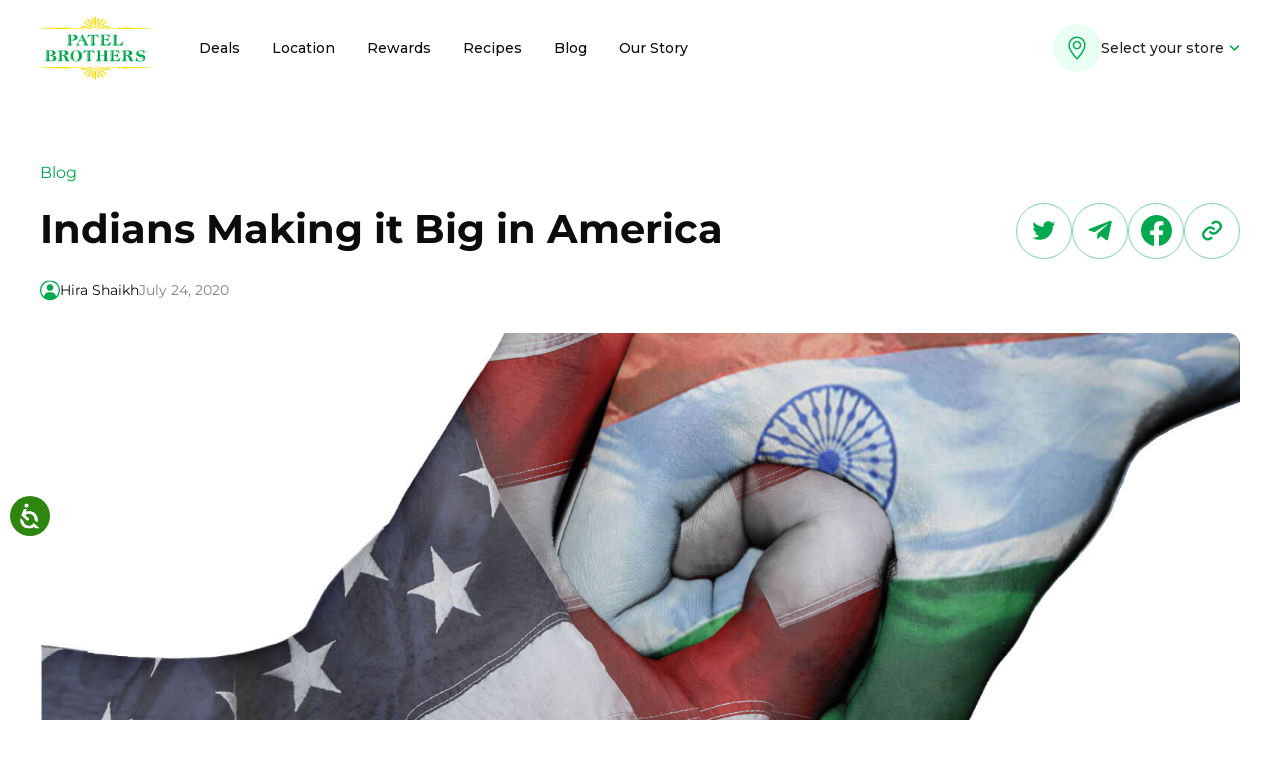

--- FILE ---
content_type: text/html
request_url: https://www.patelbros.com/blog/indians-making-it-big-in-america
body_size: 31053
content:
<!DOCTYPE html><!-- Last Published: Thu Jan 15 2026 20:04:34 GMT+0000 (Coordinated Universal Time) --><html data-wf-domain="www.patelbros.com" data-wf-page="64acd5524c0179f443e44b4c" data-wf-site="647eec7aaeb24b07b76e078d" data-wf-collection="64acd5524c0179f443e44b5d" data-wf-item-slug="indians-making-it-big-in-america"><head><meta charset="utf-8"/><title>Indians Making it Big in America</title><meta content="Until the 1990s, there were very few Indians in the top tiers of corporate America. The glass ceiling was broken in the mid-1990s, with the rise of Indian executives in the science, technology, engineering, and math fields. For example, Sundar Pichai became the CEO of Google, Satya Nadella as the CEO of Microsoft, Ajay Banga becoming CEO of MasterCard, and Shantanu Narayen as CEO of Adobe Systems, to name a few." name="description"/><meta content="Indians Making it Big in America" property="og:title"/><meta content="Until the 1990s, there were very few Indians in the top tiers of corporate America. The glass ceiling was broken in the mid-1990s, with the rise of Indian executives in the science, technology, engineering, and math fields. For example, Sundar Pichai became the CEO of Google, Satya Nadella as the CEO of Microsoft, Ajay Banga becoming CEO of MasterCard, and Shantanu Narayen as CEO of Adobe Systems, to name a few." property="og:description"/><meta content="https://cdn.prod.website-files.com/64931d2aee18510b47f4bb1f/64d2673071e7e80c78f057e7_Indians-Making-it-Big-in-America.jpeg" property="og:image"/><meta content="Indians Making it Big in America" property="twitter:title"/><meta content="Until the 1990s, there were very few Indians in the top tiers of corporate America. The glass ceiling was broken in the mid-1990s, with the rise of Indian executives in the science, technology, engineering, and math fields. For example, Sundar Pichai became the CEO of Google, Satya Nadella as the CEO of Microsoft, Ajay Banga becoming CEO of MasterCard, and Shantanu Narayen as CEO of Adobe Systems, to name a few." property="twitter:description"/><meta content="https://cdn.prod.website-files.com/64931d2aee18510b47f4bb1f/64d2673071e7e80c78f057e7_Indians-Making-it-Big-in-America.jpeg" property="twitter:image"/><meta property="og:type" content="website"/><meta content="summary_large_image" name="twitter:card"/><meta content="width=device-width, initial-scale=1" name="viewport"/><meta content="vjYQJrvMAGw8S3FX5l_i2cUsMRNbK2wXyUoi9bzgPSo" name="google-site-verification"/><link href="https://cdn.prod.website-files.com/647eec7aaeb24b07b76e078d/css/patel-brothers.webflow.shared.234791794.min.css" rel="stylesheet" type="text/css" integrity="sha384-I0eReUvCH0C6GN0nwc60ElyKN+ops0O8VDf7rjSzA7lK1BXauWZ+gpm5aYf7ef+V" crossorigin="anonymous"/><link href="https://fonts.googleapis.com" rel="preconnect"/><link href="https://fonts.gstatic.com" rel="preconnect" crossorigin="anonymous"/><script src="https://ajax.googleapis.com/ajax/libs/webfont/1.6.26/webfont.js" type="text/javascript"></script><script type="text/javascript">WebFont.load({  google: {    families: ["Montserrat:100,100italic,200,200italic,300,300italic,400,400italic,500,500italic,600,600italic,700,700italic,800,800italic,900,900italic"]  }});</script><script type="text/javascript">!function(o,c){var n=c.documentElement,t=" w-mod-";n.className+=t+"js",("ontouchstart"in o||o.DocumentTouch&&c instanceof DocumentTouch)&&(n.className+=t+"touch")}(window,document);</script><link href="https://cdn.prod.website-files.com/647eec7aaeb24b07b76e078d/6493d0e620173ebf71024595_favicon.png" rel="shortcut icon" type="image/x-icon"/><link href="https://cdn.prod.website-files.com/647eec7aaeb24b07b76e078d/6493d0e986f5aee5f1fe12b5_webclip.png" rel="apple-touch-icon"/><script async="" src="https://www.googletagmanager.com/gtag/js?id=G-70VCJ1XBHN"></script><script type="text/javascript">window.dataLayer = window.dataLayer || [];function gtag(){dataLayer.push(arguments);}gtag('set', 'developer_id.dZGVlNj', true);gtag('js', new Date());gtag('config', 'G-70VCJ1XBHN');</script><script type="text/javascript">!function(f,b,e,v,n,t,s){if(f.fbq)return;n=f.fbq=function(){n.callMethod?n.callMethod.apply(n,arguments):n.queue.push(arguments)};if(!f._fbq)f._fbq=n;n.push=n;n.loaded=!0;n.version='2.0';n.agent='plwebflow';n.queue=[];t=b.createElement(e);t.async=!0;t.src=v;s=b.getElementsByTagName(e)[0];s.parentNode.insertBefore(t,s)}(window,document,'script','https://connect.facebook.net/en_US/fbevents.js');fbq('init', '860379324087732');fbq('track', 'PageView');</script><meta name="robots" content="noarchive">

<style>
    #map2 {
        height: 100%;
    }
  
  @media(min-width: 480px) and (max-width: 630px) {
  	.footer-section .image-2.email-icon {display: none;}
  }
</style>
<script src="https://cdnjs.cloudflare.com/polyfill/v3/polyfill.min.js"></script>

<script>
  function createCookie(name, value, days) {
    if (days) {
      var date = new Date();
      date.setTime(date.getTime() + days * 24 * 60 * 60 * 1000);
      var expires = "; expires=" + date.toGMTString();
    } else var expires = "";
    document.cookie = name + "=" + value + expires + "; path=/";
  }

  function readCookie(name) {
    var nameEQ = name + "=";
    var ca = document.cookie.split(";");
    for (var i = 0; i < ca.length; i++) {
      var c = ca[i];
      while (c.charAt(0) == " ") c = c.substring(1, c.length);
      if (c.indexOf(nameEQ) == 0)
        return c.substring(nameEQ.length, c.length);
    }
    return null;
  }

  function eraseCookie(name) {
    createCookie(name, "", -1);
  }
</script>

<!-- [Attributes by Finsweet] CMS Filter -->
<script async src="https://cdn.jsdelivr.net/npm/@finsweet/attributes-cmsfilter@1/cmsfilter.js"></script>

<script async src="https://talk.hyvor.com/embed/embed.js" type="module"></script>

<!-- [Attributes by Finsweet] Disable scrolling -->
<script defer src="https://cdn.jsdelivr.net/npm/@finsweet/attributes-scrolldisable@1/scrolldisable.js"></script>

<!-- Font Awesome Icons -->
<link rel="stylesheet" href="https://cdnjs.cloudflare.com/ajax/libs/font-awesome/6.5.0/css/all.min.css">

<!-- Google tag (gtag.js) - Google Ads Tag -->
<script async src="https://www.googletagmanager.com/gtag/js?id=AW-10925549156"></script>
<script>
  window.dataLayer = window.dataLayer || [];
  function gtag(){dataLayer.push(arguments);}
  gtag('js', new Date());

  gtag('config', 'AW-10925549156');
</script>
<!-- End of Google tag (gtag.js) - Google Ads Tag -->

<!-- Hotjar Tracking Code for http://www.patelbros.com/ -->
	<script>
    (function(h,o,t,j,a,r){
        h.hj=h.hj||function(){(h.hj.q=h.hj.q||[]).push(arguments)};
        h._hjSettings={hjid:1263684,hjsv:6};
        a=o.getElementsByTagName('head')[0];
        r=o.createElement('script');r.async=1;
        r.src=t+h._hjSettings.hjid+j+h._hjSettings.hjsv;
        a.appendChild(r);
    })(window,document,'https://static.hotjar.com/c/hotjar-','.js?sv=');
</script>
<!-- End of Hotjar Tracking Code for http://www.patelbros.com/ -->

<!-- Pinterest Domain Verification Code -->
<meta name="p:domain_verify" content="3cc10b474efe76f465647ab1a4c2a221"/>
<!-- End of Pinterest Domain Verification Code -->

<!-- Google Tag Manager -->
<noscript><iframe src="//www.googletagmanager.com/ns.html?id=GTM-TNC4FB"
height="0" width="0" style="display:none;visibility:hidden"></iframe></noscript>
<script>(function(w,d,s,l,i){w[l]=w[l]||[];w[l].push({'gtm.start':
new Date().getTime(),event:'gtm.js'});var f=d.getElementsByTagName(s)[0],
j=d.createElement(s),dl=l!='dataLayer'?'&l='+l:'';j.async=true;j.src=
'//www.googletagmanager.com/gtm.js?id='+i+dl;f.parentNode.insertBefore(j,f);
})(window,document,'script','dataLayer','GTM-TNC4FB');</script>
<!-- End Google Tag Manager -->

<!-- Google Ads Conversion Tracking + Remarking Tag -->
<script type="text/javascript">
/* <![CDATA[ */
var google_conversion_id = 881904042;
var google_custom_params = window.google_tag_params;
var google_remarketing_only = true;
/* ]]> */
</script>
<script type="text/javascript" src="//www.googleadservices.com/pagead/conversion.js">
</script>
<noscript>
<div style="display:inline;">
<img height="1" width="1" style="border-style:none;" alt="" src="//googleads.g.doubleclick.net/pagead/viewthroughconversion/881904042/?value=0&amp;guid=ON&amp;script=0"/>
</div>
</noscript>
<!-- End of Google Ads Conversion Tracking + Remarking Tag -->

<!-- TikTok Pixel Code Start -->
<script>
!function (w, d, t) {
  w.TiktokAnalyticsObject=t;var ttq=w[t]=w[t]||[];ttq.methods=["page","track","identify","instances","debug","on","off","once","ready","alias","group","enableCookie","disableCookie","holdConsent","revokeConsent","grantConsent"],ttq.setAndDefer=function(t,e){t[e]=function(){t.push([e].concat(Array.prototype.slice.call(arguments,0)))}};for(var i=0;i<ttq.methods.length;i++)ttq.setAndDefer(ttq,ttq.methods[i]);ttq.instance=function(t){for(
var e=ttq._i[t]||[],n=0;n<ttq.methods.length;n++)ttq.setAndDefer(e,ttq.methods[n]);return e},ttq.load=function(e,n){var r="https://analytics.tiktok.com/i18n/pixel/events.js",o=n&&n.partner;ttq._i=ttq._i||{},ttq._i[e]=[],ttq._i[e]._u=r,ttq._t=ttq._t||{},ttq._t[e]=+new Date,ttq._o=ttq._o||{},ttq._o[e]=n||{};n=document.createElement("script")
;n.type="text/javascript",n.async=!0,n.src=r+"?sdkid="+e+"&lib="+t;e=document.getElementsByTagName("script")[0];e.parentNode.insertBefore(n,e)};


  ttq.load('D496F2JC77U1BLONPN70');
  ttq.page();
}(window, document, 'ttq');
</script>
<!-- TikTok Pixel Code End --><!-- [Attributes by Finsweet] Social Share -->
<script defer src="https://cdn.jsdelivr.net/npm/@finsweet/attributes-socialshare@1/socialshare.js"></script>

<!-- [Attributes by Finsweet] Table of Contents -->
<script defer src="https://cdn.jsdelivr.net/npm/@finsweet/attributes-toc@1/toc.js"></script>

<style>
.blog-template .content-internal-grid figure {
    max-width: 100% !important;
}

.blog-template p a {
    text-decoration: underline !important;
    color: #00a94e !important;
}

.blog-template h2 a {
    color: #00a94e !important;
}
</style></head><body class="blog-template"><div class="page-wrapper"><div class="w-embed"><style>
  /* Make text look crisper and more legible in all browsers */
  body {
    -webkit-font-smoothing: antialiased;
    -moz-osx-font-smoothing: grayscale;
    font-smoothing: antialiased;
    text-rendering: optimizeLegibility;
  }
  
  a {
  text-decoration: inherit;
  color: inherit;
  }
  
  .hero-section p a {
    color: #00a94e;
    font-weight: 500;
	}
  
  .footer-form-submit {
  aspect-ratio: 1/1;
  
  }
  
 /* Apply "..." after 3 lines of text */
.text-style-3lines {
	display: -webkit-box;
	overflow: hidden;
	-webkit-line-clamp: 3;
	-webkit-box-orient: vertical;
}

/* Apply "..." after 2 lines of text */
.text-style-2lines {
	display: -webkit-box;
	overflow: hidden;
	-webkit-line-clamp: 2;
	-webkit-box-orient: vertical;
}
  
    /* Focus state style for keyboard navigation for the focusable elements */
  *[tabindex]:focus-visible,
  input[type='file']:focus-visible {
    outline: 0.125rem solid #4d65ff;
    outline-offset: 0.125rem;
  }
  
    /* Get rid of top margin on first element in any rich text element */
  .w-richtext > :not(div):first-child,
  .w-richtext > div:first-child > :first-child {
    margin-top: 0 !important;
  }
  
    /* Get rid of bottom margin on last element in any rich text element */
  .w-richtext>:last-child, .w-richtext ol li:last-child, .w-richtext ul li:last-child {
    margin-bottom: 0;
  }
  
    /* Prevent all click and hover interaction with an element */
  .pointer-events-off {
    pointer-events: none;
  }

  /* Enables all click and hover interaction with an element */
  .pointer-events-on {
    pointer-events: auto;
  }
  
    /* Make sure containers never lose their center alignment */
  .container-medium,
  .container-small,
  .container-large {
    margin-right: auto !important;
    margin-left: auto !important;
  }
  
 /* These classes are never overwritten */
  .hide {
    display: none !important;
  }

  @media screen and (max-width: 991px) {
    .hide {
      display: none !important;
    }
    .hide-tablet {
      display: none !important;
    }
  }

  @media screen and (max-width: 767px) {
    .hide {
      display: none !important;
    }
    .hide-tablet {
      display: none !important;
    }
    .hide-mobile-landscape {
      display: none !important;
    }
  }

  @media screen and (max-width: 479px) {
    .hide {
      display: none !important;
    }
    .hide-tablet {
      display: none !important;
    }
    .hide-mobile-landscape {
      display: none !important;
    }
    .hide-mobile {
      display: none !important;
    }
  }

  .margin-0 {
    margin: 0rem !important;
  }
  .padding-0 {
    padding: 0rem !important;
  }
  .margin-top {
    margin-right: 0rem !important;
    margin-bottom: 0rem !important;
    margin-left: 0rem !important;
  }
  .padding-top {
    padding-right: 0rem !important;
    padding-bottom: 0rem !important;
    padding-left: 0rem !important;
  }
  .margin-right {
    margin-top: 0rem !important;
    margin-bottom: 0rem !important;
    margin-left: 0rem !important;
  }
  .padding-right {
    padding-top: 0rem !important;
    padding-bottom: 0rem !important;
    padding-left: 0rem !important;
  }
  .margin-bottom {
    margin-top: 0rem !important;
    margin-right: 0rem !important;
    margin-left: 0rem !important;
  }
  .padding-bottom {
    padding-top: 0rem !important;
    padding-right: 0rem !important;
    padding-left: 0rem !important;
  }
  .margin-left {
    margin-top: 0rem !important;
    margin-right: 0rem !important;
    margin-bottom: 0rem !important;
  }
  .padding-left {
    padding-top: 0rem !important;
    padding-right: 0rem !important;
    padding-bottom: 0rem !important;
  }
  .margin-horizontal {
    margin-top: 0rem !important;
    margin-bottom: 0rem !important;
  }
  .padding-horizontal {
    padding-top: 0rem !important;
    padding-bottom: 0rem !important;
  }
  .margin-vertical {
    margin-right: 0rem !important;
    margin-left: 0rem !important;
  }
  .padding-vertical {
    padding-right: 0rem !important;
    padding-left: 0rem !important;
  }

  /* Adds inline flex display */
  .inline-flex {
    display: inline-flex;
  }
  
  @media (max-width: 768px) {
  	.home-hero-video_thumbnail {
    	border-radius: 8px 8px 0px 0px !important;
    }
    
    .splide__pagination {
    	width: 100% !important;
    }
  }
  
  @media(min-width: 992px) {
  	.mobile-description.recipe {display: none;}
  }
  
  @media(max-width: 991px) {
  	.desktop-description.recipe {display: none;}
  	.mobile-description.recipe {display: flex;}
  }
  
</style></div><main class="main-wrapper"><div data-animation="default" data-collapse="medium" data-duration="400" data-easing="ease" data-easing2="ease" role="banner" class="nav_component w-nav"><div class="padding-global navbar-header"><div class="container-large"><div class="navbar"><div class="nav_left-container"><a href="/" class="nav_logo-link w-nav-brand"><img src="https://cdn.prod.website-files.com/647eec7aaeb24b07b76e078d/648551b6841d2b143a1a89bf_logo-pb.svg" loading="lazy" alt="" class="logo"/></a><div class="nav-link-wrapper"><div class="nav_link-container"><a href="/rewards-old" class="nav_link hide">Rewards</a><a href="/store-promotions" class="nav_link">Deals</a><a href="/locations" class="nav_link">Location</a><a href="https://www.patelbros.com/rewards" class="nav_link">Rewards</a><a href="/recipes" class="nav_link">Recipes</a><a href="/blog" class="nav_link">Blog</a><a href="/about" class="nav_link">Our Story</a></div><div data-w-id="0c2bfe08-5b7f-be78-d381-6d9198c1706f" class="popup-bg"></div></div></div><div class="nav_right-container"><div data-hover="false" data-delay="0" class="dropdown w-dropdown"><div class="nav_location-trigger w-dropdown-toggle"><img alt="" loading="lazy" src="https://cdn.prod.website-files.com/647eec7aaeb24b07b76e078d/648552c829168d0b6e11ed14_location-pin.svg" class="nav_location-trigger-icon"/><div id="select-store" class="nav_location-trigger-text">Select your store</div></div><nav class="nav_location-dropdown w-dropdown-list"><div fs-cmsfilter-element="filters-5" class="nav_location-dropdown-serch-block w-form"><div id="choose-location-heading" class="text-weight-bold padding-bottom padding-xsmall">Choose Your Location</div><form id="email-form" name="email-form" data-name="Email Form" method="get" class="form-3" data-wf-page-id="64acd5524c0179f443e44b4c" data-wf-element-id="962b3f6b-772d-205d-ecc5-ca84be292d9b"><div class="location-search-field-wrapper"><div class="location-search-field-container"><input class="nav_location-search-field w-input" maxlength="256" name="name-2" data-name="Name 2" placeholder="Search stores near you" type="text" id="name-2"/><a whenclicked="getaddresslocation()" href="#" class="location-search-btn w-button">Search</a><ul id="locationGoogleResultsNav" role="list" class="location-result-dropdown is-navbar"><li class="location-result-dropdown-li"></li></ul></div><div class="w-embed"><button whenclicked="getCurrentLocation()" href="#" class="current-location-btn w-button" tabindex="0">Detect Location</button></div><div class="nav-empty">Sorry, no stores found.</div></div><article class="w-dyn-list"><div id="store-locations" fs-cmsfilter-element="list-5" role="list" class="nav_location-radio-flex w-dyn-items"><div role="listitem" class="w-dyn-item"><div whenclicked="selectLocation()" data-w-id="d3c0478e-2261-ebfc-c05e-73868a10a76a" class="nav_location-radio-block"><div class="nav-radio-circle"></div><div><div class="nav_location-radio-name">Patel Brothers Phoenix</div><div class="nav_location-radio-address">2320 E Bell Rd #120, Phoenix, AZ 85022</div><div class="nav_location-radio-distance store-distance"></div><div class="location_lat">33.6416493</div><div class="location_long">-112.0320654</div></div></div><div class="nav_location-overlay"><div class="nav_location-map"></div><div class="nav_location-detail-row"><div id="w-node-_884da36b-e3b9-8041-6ec7-e8952e448223-be292d6f" class="nav_location-name-wrapper nav-top-name"><p class="nav_location-detail-name">Patel Brothers Phoenix</p><div class="location-address-wrapper opacity-60"><div>2320 E Bell Rd #120</div><div class="w-dyn-bind-empty"></div><div class="location-line-3-container"><div class="display-inline">Phoenix</div><div class="display-inline">Arizona</div><div class="display-inline">85022</div></div><div class="w-embed"><style>
.location-line-3-container div::after {
    content: ', ';
}

.location-line-3-container div:last-child::after {
    content: '';
}
</style></div></div><div class="nav-direction-block"><img src="https://cdn.prod.website-files.com/647eec7aaeb24b07b76e078d/64eeb9ff1e96d76436951d8c_direction-icon.svg" loading="lazy" alt="" class="nav-direction-icon"/><div class="nav-direction-overlay w-embed"><a class="nav-direction-overlay-link" href="http://www.google.com/maps/place/33.6416493,-112.0320654" target="_blank" ></a>

<style>
.nav-direction-overlay-link {
  position: absolute;
  left: 0%;
  top: 0%;
  right: 0%;
  bottom: 0%;
  z-index:2;
}
</style></div></div></div></div><div class="nav-location-separator"></div><div class="nav_location-detail-row"><img src="https://cdn.prod.website-files.com/647eec7aaeb24b07b76e078d/64e111966813d3c7e4f64e78_call-icon.svg" loading="lazy" id="w-node-_0f7b9ee8-e6a4-836e-62c9-3a409c095ff9-be292d6f" alt="" class="nav_location-detail-icon"/><p class="nav_location-detail-name small">480-219-7820</p></div><div class="nav_location-detail-row store-hour"><img src="https://cdn.prod.website-files.com/647eec7aaeb24b07b76e078d/64eeb8e0815fa76070fcf695_nav-clock.svg" loading="lazy" id="w-node-e666e1c4-fb69-f310-607a-c07c985d1ae5-be292d6f" alt="" class="nav_location-detail-icon"/><div class="nav-store-hours w-richtext"><p>Monday to Thursday 10AM to 8PM</p><p>Friday to Sunday 10AM to 7PM</p></div></div><a data-w-id="3e6be7ca-39ac-c6c9-d8ee-686639c74204" href="#" class="nav_location-change-btn w-button">Change</a></div></div><div role="listitem" class="w-dyn-item"><div whenclicked="selectLocation()" data-w-id="d3c0478e-2261-ebfc-c05e-73868a10a76a" class="nav_location-radio-block"><div class="nav-radio-circle"></div><div><div class="nav_location-radio-name">Patel Brothers Hamilton</div><div class="nav_location-radio-address">3100 Quakerbridge Road, Unit #2, Hamilton Township, NJ 08619</div><div class="nav_location-radio-distance store-distance"></div><div class="location_lat">40.2492189</div><div class="location_long">-74.6880198</div></div></div><div class="nav_location-overlay"><div class="nav_location-map"></div><div class="nav_location-detail-row"><div id="w-node-_884da36b-e3b9-8041-6ec7-e8952e448223-be292d6f" class="nav_location-name-wrapper nav-top-name"><p class="nav_location-detail-name">Patel Brothers Hamilton</p><div class="location-address-wrapper opacity-60"><div>3100 Quakerbridge Road, Unit #2, </div><div class="w-dyn-bind-empty"></div><div class="location-line-3-container"><div class="display-inline">Hamilton Township</div><div class="display-inline">New Jersey</div><div class="display-inline">08619</div></div><div class="w-embed"><style>
.location-line-3-container div::after {
    content: ', ';
}

.location-line-3-container div:last-child::after {
    content: '';
}
</style></div></div><div class="nav-direction-block"><img src="https://cdn.prod.website-files.com/647eec7aaeb24b07b76e078d/64eeb9ff1e96d76436951d8c_direction-icon.svg" loading="lazy" alt="" class="nav-direction-icon"/><div class="nav-direction-overlay w-embed"><a class="nav-direction-overlay-link" href="http://www.google.com/maps/place/40.2492189,-74.6880198" target="_blank" ></a>

<style>
.nav-direction-overlay-link {
  position: absolute;
  left: 0%;
  top: 0%;
  right: 0%;
  bottom: 0%;
  z-index:2;
}
</style></div></div></div></div><div class="nav-location-separator"></div><div class="nav_location-detail-row"><img src="https://cdn.prod.website-files.com/647eec7aaeb24b07b76e078d/64e111966813d3c7e4f64e78_call-icon.svg" loading="lazy" id="w-node-_0f7b9ee8-e6a4-836e-62c9-3a409c095ff9-be292d6f" alt="" class="nav_location-detail-icon"/><p class="nav_location-detail-name small">609-696-4087</p></div><div class="nav_location-detail-row store-hour"><img src="https://cdn.prod.website-files.com/647eec7aaeb24b07b76e078d/64eeb8e0815fa76070fcf695_nav-clock.svg" loading="lazy" id="w-node-e666e1c4-fb69-f310-607a-c07c985d1ae5-be292d6f" alt="" class="nav_location-detail-icon"/><div class="nav-store-hours w-richtext"><p>Monday to Sunday 10AM to 8PM (Holiday Hours May Vary)</p></div></div><a data-w-id="3e6be7ca-39ac-c6c9-d8ee-686639c74204" href="#" class="nav_location-change-btn w-button">Change</a></div></div><div role="listitem" class="w-dyn-item"><div whenclicked="selectLocation()" data-w-id="d3c0478e-2261-ebfc-c05e-73868a10a76a" class="nav_location-radio-block"><div class="nav-radio-circle"></div><div><div class="nav_location-radio-name">Patel Brothers Castleton</div><div class="nav_location-radio-address">6302 East 82nd Street, Indianapolis, Indiana, 46250</div><div class="nav_location-radio-distance store-distance"></div><div class="location_lat">39.908173</div><div class="location_long">-86.05924</div></div></div><div class="nav_location-overlay"><div class="nav_location-map"></div><div class="nav_location-detail-row"><div id="w-node-_884da36b-e3b9-8041-6ec7-e8952e448223-be292d6f" class="nav_location-name-wrapper nav-top-name"><p class="nav_location-detail-name">Patel Brothers Castleton</p><div class="location-address-wrapper opacity-60"><div>6302 East 82nd Street</div><div class="w-dyn-bind-empty"></div><div class="location-line-3-container"><div class="display-inline">Indianapolis</div><div class="display-inline">Indiana</div><div class="display-inline">46250</div></div><div class="w-embed"><style>
.location-line-3-container div::after {
    content: ', ';
}

.location-line-3-container div:last-child::after {
    content: '';
}
</style></div></div><div class="nav-direction-block"><img src="https://cdn.prod.website-files.com/647eec7aaeb24b07b76e078d/64eeb9ff1e96d76436951d8c_direction-icon.svg" loading="lazy" alt="" class="nav-direction-icon"/><div class="nav-direction-overlay w-embed"><a class="nav-direction-overlay-link" href="http://www.google.com/maps/place/39.908173,-86.05924" target="_blank" ></a>

<style>
.nav-direction-overlay-link {
  position: absolute;
  left: 0%;
  top: 0%;
  right: 0%;
  bottom: 0%;
  z-index:2;
}
</style></div></div></div></div><div class="nav-location-separator"></div><div class="nav_location-detail-row"><img src="https://cdn.prod.website-files.com/647eec7aaeb24b07b76e078d/64e111966813d3c7e4f64e78_call-icon.svg" loading="lazy" id="w-node-_0f7b9ee8-e6a4-836e-62c9-3a409c095ff9-be292d6f" alt="" class="nav_location-detail-icon"/><p class="nav_location-detail-name small">317-578-2400</p></div><div class="nav_location-detail-row store-hour"><img src="https://cdn.prod.website-files.com/647eec7aaeb24b07b76e078d/64eeb8e0815fa76070fcf695_nav-clock.svg" loading="lazy" id="w-node-e666e1c4-fb69-f310-607a-c07c985d1ae5-be292d6f" alt="" class="nav_location-detail-icon"/><div class="nav-store-hours w-richtext"><p>10:00AM to 8:00PM (Monday Closed)</p></div></div><a data-w-id="3e6be7ca-39ac-c6c9-d8ee-686639c74204" href="#" class="nav_location-change-btn w-button">Change</a></div></div><div role="listitem" class="w-dyn-item"><div whenclicked="selectLocation()" data-w-id="d3c0478e-2261-ebfc-c05e-73868a10a76a" class="nav_location-radio-block"><div class="nav-radio-circle"></div><div><div class="nav_location-radio-name">Patel Brothers Santa Clara</div><div class="nav_location-radio-address">2039 El Camino Real, Santa Clara, California 95050</div><div class="nav_location-radio-distance store-distance"></div><div class="location_lat">37.3529634</div><div class="location_long">-121.9605141</div></div></div><div class="nav_location-overlay"><div class="nav_location-map"></div><div class="nav_location-detail-row"><div id="w-node-_884da36b-e3b9-8041-6ec7-e8952e448223-be292d6f" class="nav_location-name-wrapper nav-top-name"><p class="nav_location-detail-name">Patel Brothers Santa Clara</p><div class="location-address-wrapper opacity-60"><div>2039 El Camino Real</div><div class="w-dyn-bind-empty"></div><div class="location-line-3-container"><div class="display-inline">Santa Clara</div><div class="display-inline">California</div><div class="display-inline">95050</div></div><div class="w-embed"><style>
.location-line-3-container div::after {
    content: ', ';
}

.location-line-3-container div:last-child::after {
    content: '';
}
</style></div></div><div class="nav-direction-block"><img src="https://cdn.prod.website-files.com/647eec7aaeb24b07b76e078d/64eeb9ff1e96d76436951d8c_direction-icon.svg" loading="lazy" alt="" class="nav-direction-icon"/><div class="nav-direction-overlay w-embed"><a class="nav-direction-overlay-link" href="http://www.google.com/maps/place/37.3529634,-121.9605141" target="_blank" ></a>

<style>
.nav-direction-overlay-link {
  position: absolute;
  left: 0%;
  top: 0%;
  right: 0%;
  bottom: 0%;
  z-index:2;
}
</style></div></div></div></div><div class="nav-location-separator"></div><div class="nav_location-detail-row"><img src="https://cdn.prod.website-files.com/647eec7aaeb24b07b76e078d/64e111966813d3c7e4f64e78_call-icon.svg" loading="lazy" id="w-node-_0f7b9ee8-e6a4-836e-62c9-3a409c095ff9-be292d6f" alt="" class="nav_location-detail-icon"/><p class="nav_location-detail-name small">925-922-6651</p></div><div class="nav_location-detail-row store-hour"><img src="https://cdn.prod.website-files.com/647eec7aaeb24b07b76e078d/64eeb8e0815fa76070fcf695_nav-clock.svg" loading="lazy" id="w-node-e666e1c4-fb69-f310-607a-c07c985d1ae5-be292d6f" alt="" class="nav_location-detail-icon"/><div class="nav-store-hours w-richtext"><p>Monday to Sunday 9AM to 9PM (Holiday Hours May Vary)</p></div></div><a data-w-id="3e6be7ca-39ac-c6c9-d8ee-686639c74204" href="#" class="nav_location-change-btn w-button">Change</a></div></div><div role="listitem" class="w-dyn-item"><div whenclicked="selectLocation()" data-w-id="d3c0478e-2261-ebfc-c05e-73868a10a76a" class="nav_location-radio-block"><div class="nav-radio-circle"></div><div><div class="nav_location-radio-name">Patel Brothers Troy</div><div class="nav_location-radio-address">5055 Rochester Road, Troy, Michigan 48085</div><div class="nav_location-radio-distance store-distance"></div><div class="location_lat">42.5930722</div><div class="location_long">-83.1306385</div></div></div><div class="nav_location-overlay"><div class="nav_location-map"></div><div class="nav_location-detail-row"><div id="w-node-_884da36b-e3b9-8041-6ec7-e8952e448223-be292d6f" class="nav_location-name-wrapper nav-top-name"><p class="nav_location-detail-name">Patel Brothers Troy</p><div class="location-address-wrapper opacity-60"><div>5055 Rochester Road</div><div class="w-dyn-bind-empty"></div><div class="location-line-3-container"><div class="display-inline">Troy</div><div class="display-inline">Michigan</div><div class="display-inline">48085</div></div><div class="w-embed"><style>
.location-line-3-container div::after {
    content: ', ';
}

.location-line-3-container div:last-child::after {
    content: '';
}
</style></div></div><div class="nav-direction-block"><img src="https://cdn.prod.website-files.com/647eec7aaeb24b07b76e078d/64eeb9ff1e96d76436951d8c_direction-icon.svg" loading="lazy" alt="" class="nav-direction-icon"/><div class="nav-direction-overlay w-embed"><a class="nav-direction-overlay-link" href="http://www.google.com/maps/place/42.5930722,-83.1306385" target="_blank" ></a>

<style>
.nav-direction-overlay-link {
  position: absolute;
  left: 0%;
  top: 0%;
  right: 0%;
  bottom: 0%;
  z-index:2;
}
</style></div></div></div></div><div class="nav-location-separator"></div><div class="nav_location-detail-row"><img src="https://cdn.prod.website-files.com/647eec7aaeb24b07b76e078d/64e111966813d3c7e4f64e78_call-icon.svg" loading="lazy" id="w-node-_0f7b9ee8-e6a4-836e-62c9-3a409c095ff9-be292d6f" alt="" class="nav_location-detail-icon"/><p class="nav_location-detail-name small">248.509.7116</p></div><div class="nav_location-detail-row store-hour"><img src="https://cdn.prod.website-files.com/647eec7aaeb24b07b76e078d/64eeb8e0815fa76070fcf695_nav-clock.svg" loading="lazy" id="w-node-e666e1c4-fb69-f310-607a-c07c985d1ae5-be292d6f" alt="" class="nav_location-detail-icon"/><div class="nav-store-hours w-richtext"><p>Monday 11am-8pm, Tuesday closed, Wed-Saturday 11am-8pm </p><p>Sunday 11am-6pm (Holiday Hours May Vary)</p></div></div><a data-w-id="3e6be7ca-39ac-c6c9-d8ee-686639c74204" href="#" class="nav_location-change-btn w-button">Change</a></div></div><div role="listitem" class="w-dyn-item"><div whenclicked="selectLocation()" data-w-id="d3c0478e-2261-ebfc-c05e-73868a10a76a" class="nav_location-radio-block"><div class="nav-radio-circle"></div><div><div class="nav_location-radio-name">Patel Brothers Parsippany</div><div class="nav_location-radio-address">1084-1088 Rt 46 West, Parsippany, New Jersey 7054</div><div class="nav_location-radio-distance store-distance"></div><div class="location_lat">40.8633876</div><div class="location_long">-74.3855524</div></div></div><div class="nav_location-overlay"><div class="nav_location-map"></div><div class="nav_location-detail-row"><div id="w-node-_884da36b-e3b9-8041-6ec7-e8952e448223-be292d6f" class="nav_location-name-wrapper nav-top-name"><p class="nav_location-detail-name">Patel Brothers Parsippany</p><div class="location-address-wrapper opacity-60"><div>1084-1088 Rt 46 West</div><div class="w-dyn-bind-empty"></div><div class="location-line-3-container"><div class="display-inline">Parsippany</div><div class="display-inline">New Jersey</div><div class="display-inline">7054</div></div><div class="w-embed"><style>
.location-line-3-container div::after {
    content: ', ';
}

.location-line-3-container div:last-child::after {
    content: '';
}
</style></div></div><div class="nav-direction-block"><img src="https://cdn.prod.website-files.com/647eec7aaeb24b07b76e078d/64eeb9ff1e96d76436951d8c_direction-icon.svg" loading="lazy" alt="" class="nav-direction-icon"/><div class="nav-direction-overlay w-embed"><a class="nav-direction-overlay-link" href="http://www.google.com/maps/place/40.8633876,-74.3855524" target="_blank" ></a>

<style>
.nav-direction-overlay-link {
  position: absolute;
  left: 0%;
  top: 0%;
  right: 0%;
  bottom: 0%;
  z-index:2;
}
</style></div></div></div></div><div class="nav-location-separator"></div><div class="nav_location-detail-row"><img src="https://cdn.prod.website-files.com/647eec7aaeb24b07b76e078d/64e111966813d3c7e4f64e78_call-icon.svg" loading="lazy" id="w-node-_0f7b9ee8-e6a4-836e-62c9-3a409c095ff9-be292d6f" alt="" class="nav_location-detail-icon"/><p class="nav_location-detail-name small">973.299.9913</p></div><div class="nav_location-detail-row store-hour"><img src="https://cdn.prod.website-files.com/647eec7aaeb24b07b76e078d/64eeb8e0815fa76070fcf695_nav-clock.svg" loading="lazy" id="w-node-e666e1c4-fb69-f310-607a-c07c985d1ae5-be292d6f" alt="" class="nav_location-detail-icon"/><div class="nav-store-hours w-richtext"><p>Monday to Sunday 10AM to 8PM (Holiday Hours May Vary)</p></div></div><a data-w-id="3e6be7ca-39ac-c6c9-d8ee-686639c74204" href="#" class="nav_location-change-btn w-button">Change</a></div></div><div role="listitem" class="w-dyn-item"><div whenclicked="selectLocation()" data-w-id="d3c0478e-2261-ebfc-c05e-73868a10a76a" class="nav_location-radio-block"><div class="nav-radio-circle"></div><div><div class="nav_location-radio-name">Patel Brothers Waltham</div><div class="nav_location-radio-address">425 Moody Street, Waltham, Massachusetts, 02453</div><div class="nav_location-radio-distance store-distance"></div><div class="location_lat">42.3689182</div><div class="location_long">-71.2376593</div></div></div><div class="nav_location-overlay"><div class="nav_location-map"></div><div class="nav_location-detail-row"><div id="w-node-_884da36b-e3b9-8041-6ec7-e8952e448223-be292d6f" class="nav_location-name-wrapper nav-top-name"><p class="nav_location-detail-name">Patel Brothers Waltham</p><div class="location-address-wrapper opacity-60"><div>425 Moody Street</div><div class="w-dyn-bind-empty"></div><div class="location-line-3-container"><div class="display-inline">Waltham</div><div class="display-inline">Massachusetts</div><div class="display-inline">02453</div></div><div class="w-embed"><style>
.location-line-3-container div::after {
    content: ', ';
}

.location-line-3-container div:last-child::after {
    content: '';
}
</style></div></div><div class="nav-direction-block"><img src="https://cdn.prod.website-files.com/647eec7aaeb24b07b76e078d/64eeb9ff1e96d76436951d8c_direction-icon.svg" loading="lazy" alt="" class="nav-direction-icon"/><div class="nav-direction-overlay w-embed"><a class="nav-direction-overlay-link" href="http://www.google.com/maps/place/42.3689182,-71.2376593" target="_blank" ></a>

<style>
.nav-direction-overlay-link {
  position: absolute;
  left: 0%;
  top: 0%;
  right: 0%;
  bottom: 0%;
  z-index:2;
}
</style></div></div></div></div><div class="nav-location-separator"></div><div class="nav_location-detail-row"><img src="https://cdn.prod.website-files.com/647eec7aaeb24b07b76e078d/64e111966813d3c7e4f64e78_call-icon.svg" loading="lazy" id="w-node-_0f7b9ee8-e6a4-836e-62c9-3a409c095ff9-be292d6f" alt="" class="nav_location-detail-icon"/><p class="nav_location-detail-name small">781-893-1003</p></div><div class="nav_location-detail-row store-hour"><img src="https://cdn.prod.website-files.com/647eec7aaeb24b07b76e078d/64eeb8e0815fa76070fcf695_nav-clock.svg" loading="lazy" id="w-node-e666e1c4-fb69-f310-607a-c07c985d1ae5-be292d6f" alt="" class="nav_location-detail-icon"/><div class="nav-store-hours w-richtext"><p>10AM to 8:30PM Monday to Sunday (Holiday Hours May Vary)</p></div></div><a data-w-id="3e6be7ca-39ac-c6c9-d8ee-686639c74204" href="#" class="nav_location-change-btn w-button">Change</a></div></div><div role="listitem" class="w-dyn-item"><div whenclicked="selectLocation()" data-w-id="d3c0478e-2261-ebfc-c05e-73868a10a76a" class="nav_location-radio-block"><div class="nav-radio-circle"></div><div><div class="nav_location-radio-name">Patel Brothers Tampa</div><div class="nav_location-radio-address">1251 E. Fowler Ave Unit F, Tampa, Florida, 33612</div><div class="nav_location-radio-distance store-distance"></div><div class="location_lat">28.0534962</div><div class="location_long">-82.4457666</div></div></div><div class="nav_location-overlay"><div class="nav_location-map"></div><div class="nav_location-detail-row"><div id="w-node-_884da36b-e3b9-8041-6ec7-e8952e448223-be292d6f" class="nav_location-name-wrapper nav-top-name"><p class="nav_location-detail-name">Patel Brothers Tampa</p><div class="location-address-wrapper opacity-60"><div>1251 E. Fowler Ave</div><div>Unit F</div><div class="location-line-3-container"><div class="display-inline">Tampa</div><div class="display-inline">Florida</div><div class="display-inline">33612</div></div><div class="w-embed"><style>
.location-line-3-container div::after {
    content: ', ';
}

.location-line-3-container div:last-child::after {
    content: '';
}
</style></div></div><div class="nav-direction-block"><img src="https://cdn.prod.website-files.com/647eec7aaeb24b07b76e078d/64eeb9ff1e96d76436951d8c_direction-icon.svg" loading="lazy" alt="" class="nav-direction-icon"/><div class="nav-direction-overlay w-embed"><a class="nav-direction-overlay-link" href="http://www.google.com/maps/place/28.0534962,-82.4457666" target="_blank" ></a>

<style>
.nav-direction-overlay-link {
  position: absolute;
  left: 0%;
  top: 0%;
  right: 0%;
  bottom: 0%;
  z-index:2;
}
</style></div></div></div></div><div class="nav-location-separator"></div><div class="nav_location-detail-row"><img src="https://cdn.prod.website-files.com/647eec7aaeb24b07b76e078d/64e111966813d3c7e4f64e78_call-icon.svg" loading="lazy" id="w-node-_0f7b9ee8-e6a4-836e-62c9-3a409c095ff9-be292d6f" alt="" class="nav_location-detail-icon"/><p class="nav_location-detail-name small">813-558-9090</p></div><div class="nav_location-detail-row store-hour"><img src="https://cdn.prod.website-files.com/647eec7aaeb24b07b76e078d/64eeb8e0815fa76070fcf695_nav-clock.svg" loading="lazy" id="w-node-e666e1c4-fb69-f310-607a-c07c985d1ae5-be292d6f" alt="" class="nav_location-detail-icon"/><div class="nav-store-hours w-richtext"><p>10AM to 8PM Monday to Sunday (Holiday Hours May Vary)</p></div></div><a data-w-id="3e6be7ca-39ac-c6c9-d8ee-686639c74204" href="#" class="nav_location-change-btn w-button">Change</a></div></div><div role="listitem" class="w-dyn-item"><div whenclicked="selectLocation()" data-w-id="d3c0478e-2261-ebfc-c05e-73868a10a76a" class="nav_location-radio-block"><div class="nav-radio-circle"></div><div><div class="nav_location-radio-name">Patel Brothers Shrewsbury</div><div class="nav_location-radio-address">504 Boston Turnpike, Shrewsbury, Massachusetts 01545</div><div class="nav_location-radio-distance store-distance"></div><div class="location_lat">42.2761698</div><div class="location_long">-71.7187822</div></div></div><div class="nav_location-overlay"><div class="nav_location-map"></div><div class="nav_location-detail-row"><div id="w-node-_884da36b-e3b9-8041-6ec7-e8952e448223-be292d6f" class="nav_location-name-wrapper nav-top-name"><p class="nav_location-detail-name">Patel Brothers Shrewsbury</p><div class="location-address-wrapper opacity-60"><div>504 Boston Turnpike</div><div class="w-dyn-bind-empty"></div><div class="location-line-3-container"><div class="display-inline">Shrewsbury</div><div class="display-inline">Massachusetts</div><div class="display-inline">01545</div></div><div class="w-embed"><style>
.location-line-3-container div::after {
    content: ', ';
}

.location-line-3-container div:last-child::after {
    content: '';
}
</style></div></div><div class="nav-direction-block"><img src="https://cdn.prod.website-files.com/647eec7aaeb24b07b76e078d/64eeb9ff1e96d76436951d8c_direction-icon.svg" loading="lazy" alt="" class="nav-direction-icon"/><div class="nav-direction-overlay w-embed"><a class="nav-direction-overlay-link" href="http://www.google.com/maps/place/42.2761698,-71.7187822" target="_blank" ></a>

<style>
.nav-direction-overlay-link {
  position: absolute;
  left: 0%;
  top: 0%;
  right: 0%;
  bottom: 0%;
  z-index:2;
}
</style></div></div></div></div><div class="nav-location-separator"></div><div class="nav_location-detail-row"><img src="https://cdn.prod.website-files.com/647eec7aaeb24b07b76e078d/64e111966813d3c7e4f64e78_call-icon.svg" loading="lazy" id="w-node-_0f7b9ee8-e6a4-836e-62c9-3a409c095ff9-be292d6f" alt="" class="nav_location-detail-icon"/><p class="nav_location-detail-name small">508-842-9600</p></div><div class="nav_location-detail-row store-hour"><img src="https://cdn.prod.website-files.com/647eec7aaeb24b07b76e078d/64eeb8e0815fa76070fcf695_nav-clock.svg" loading="lazy" id="w-node-e666e1c4-fb69-f310-607a-c07c985d1ae5-be292d6f" alt="" class="nav_location-detail-icon"/><div class="nav-store-hours w-richtext"><p>10AM to 8PM Monday to Friday (Holiday Hours May Vary)</p></div></div><a data-w-id="3e6be7ca-39ac-c6c9-d8ee-686639c74204" href="#" class="nav_location-change-btn w-button">Change</a></div></div><div role="listitem" class="w-dyn-item"><div whenclicked="selectLocation()" data-w-id="d3c0478e-2261-ebfc-c05e-73868a10a76a" class="nav_location-radio-block"><div class="nav-radio-circle"></div><div><div class="nav_location-radio-name">Patel Brothers Suwanee</div><div class="nav_location-radio-address">3230 Caliber Street, Suwanee, Georgia 30024</div><div class="nav_location-radio-distance store-distance"></div><div class="location_lat">34.0839335</div><div class="location_long">-84.1641539</div></div></div><div class="nav_location-overlay"><div class="nav_location-map"></div><div class="nav_location-detail-row"><div id="w-node-_884da36b-e3b9-8041-6ec7-e8952e448223-be292d6f" class="nav_location-name-wrapper nav-top-name"><p class="nav_location-detail-name">Patel Brothers Suwanee</p><div class="location-address-wrapper opacity-60"><div>3230 Caliber Street</div><div class="w-dyn-bind-empty"></div><div class="location-line-3-container"><div class="display-inline">Suwanee</div><div class="display-inline">Georgia</div><div class="display-inline">30024</div></div><div class="w-embed"><style>
.location-line-3-container div::after {
    content: ', ';
}

.location-line-3-container div:last-child::after {
    content: '';
}
</style></div></div><div class="nav-direction-block"><img src="https://cdn.prod.website-files.com/647eec7aaeb24b07b76e078d/64eeb9ff1e96d76436951d8c_direction-icon.svg" loading="lazy" alt="" class="nav-direction-icon"/><div class="nav-direction-overlay w-embed"><a class="nav-direction-overlay-link" href="http://www.google.com/maps/place/34.0839335,-84.1641539" target="_blank" ></a>

<style>
.nav-direction-overlay-link {
  position: absolute;
  left: 0%;
  top: 0%;
  right: 0%;
  bottom: 0%;
  z-index:2;
}
</style></div></div></div></div><div class="nav-location-separator"></div><div class="nav_location-detail-row"><img src="https://cdn.prod.website-files.com/647eec7aaeb24b07b76e078d/64e111966813d3c7e4f64e78_call-icon.svg" loading="lazy" id="w-node-_0f7b9ee8-e6a4-836e-62c9-3a409c095ff9-be292d6f" alt="" class="nav_location-detail-icon"/><p class="nav_location-detail-name small">770-781-6557</p></div><div class="nav_location-detail-row store-hour"><img src="https://cdn.prod.website-files.com/647eec7aaeb24b07b76e078d/64eeb8e0815fa76070fcf695_nav-clock.svg" loading="lazy" id="w-node-e666e1c4-fb69-f310-607a-c07c985d1ae5-be292d6f" alt="" class="nav_location-detail-icon"/><div class="nav-store-hours w-richtext"><p>10AM to 8PM Monday to Sunday (Holiday Hours May Vary)</p></div></div><a data-w-id="3e6be7ca-39ac-c6c9-d8ee-686639c74204" href="#" class="nav_location-change-btn w-button">Change</a></div></div><div role="listitem" class="w-dyn-item"><div whenclicked="selectLocation()" data-w-id="d3c0478e-2261-ebfc-c05e-73868a10a76a" class="nav_location-radio-block"><div class="nav-radio-circle"></div><div><div class="nav_location-radio-name">Patel Brothers Sunrise</div><div class="nav_location-radio-address">3428 North University Drive, Sunrise, Florida 33351</div><div class="nav_location-radio-distance store-distance"></div><div class="location_lat">26.1705485</div><div class="location_long">-80.2541605</div></div></div><div class="nav_location-overlay"><div class="nav_location-map"></div><div class="nav_location-detail-row"><div id="w-node-_884da36b-e3b9-8041-6ec7-e8952e448223-be292d6f" class="nav_location-name-wrapper nav-top-name"><p class="nav_location-detail-name">Patel Brothers Sunrise</p><div class="location-address-wrapper opacity-60"><div>3428 North University Drive</div><div class="w-dyn-bind-empty"></div><div class="location-line-3-container"><div class="display-inline">Sunrise</div><div class="display-inline">Florida</div><div class="display-inline">33351</div></div><div class="w-embed"><style>
.location-line-3-container div::after {
    content: ', ';
}

.location-line-3-container div:last-child::after {
    content: '';
}
</style></div></div><div class="nav-direction-block"><img src="https://cdn.prod.website-files.com/647eec7aaeb24b07b76e078d/64eeb9ff1e96d76436951d8c_direction-icon.svg" loading="lazy" alt="" class="nav-direction-icon"/><div class="nav-direction-overlay w-embed"><a class="nav-direction-overlay-link" href="http://www.google.com/maps/place/26.1705485,-80.2541605" target="_blank" ></a>

<style>
.nav-direction-overlay-link {
  position: absolute;
  left: 0%;
  top: 0%;
  right: 0%;
  bottom: 0%;
  z-index:2;
}
</style></div></div></div></div><div class="nav-location-separator"></div><div class="nav_location-detail-row"><img src="https://cdn.prod.website-files.com/647eec7aaeb24b07b76e078d/64e111966813d3c7e4f64e78_call-icon.svg" loading="lazy" id="w-node-_0f7b9ee8-e6a4-836e-62c9-3a409c095ff9-be292d6f" alt="" class="nav_location-detail-icon"/><p class="nav_location-detail-name small">954.742.3004</p></div><div class="nav_location-detail-row store-hour"><img src="https://cdn.prod.website-files.com/647eec7aaeb24b07b76e078d/64eeb8e0815fa76070fcf695_nav-clock.svg" loading="lazy" id="w-node-e666e1c4-fb69-f310-607a-c07c985d1ae5-be292d6f" alt="" class="nav_location-detail-icon"/><div class="nav-store-hours w-richtext"><p>Monday to Sunday 10 AM to 8 PM (Holiday Hours May Vary)</p></div></div><a data-w-id="3e6be7ca-39ac-c6c9-d8ee-686639c74204" href="#" class="nav_location-change-btn w-button">Change</a></div></div><div role="listitem" class="w-dyn-item"><div whenclicked="selectLocation()" data-w-id="d3c0478e-2261-ebfc-c05e-73868a10a76a" class="nav_location-radio-block"><div class="nav-radio-circle"></div><div><div class="nav_location-radio-name">Patel Brothers Sharonville</div><div class="nav_location-radio-address">11985 Lebanon Rd., Sharonville, Ohio 45241</div><div class="nav_location-radio-distance store-distance"></div><div class="location_lat">39.2925577</div><div class="location_long">-84.395752</div></div></div><div class="nav_location-overlay"><div class="nav_location-map"></div><div class="nav_location-detail-row"><div id="w-node-_884da36b-e3b9-8041-6ec7-e8952e448223-be292d6f" class="nav_location-name-wrapper nav-top-name"><p class="nav_location-detail-name">Patel Brothers Sharonville</p><div class="location-address-wrapper opacity-60"><div>11985 Lebanon Rd.</div><div class="w-dyn-bind-empty"></div><div class="location-line-3-container"><div class="display-inline">Sharonville</div><div class="display-inline">Ohio</div><div class="display-inline">45241</div></div><div class="w-embed"><style>
.location-line-3-container div::after {
    content: ', ';
}

.location-line-3-container div:last-child::after {
    content: '';
}
</style></div></div><div class="nav-direction-block"><img src="https://cdn.prod.website-files.com/647eec7aaeb24b07b76e078d/64eeb9ff1e96d76436951d8c_direction-icon.svg" loading="lazy" alt="" class="nav-direction-icon"/><div class="nav-direction-overlay w-embed"><a class="nav-direction-overlay-link" href="http://www.google.com/maps/place/39.2925577,-84.395752" target="_blank" ></a>

<style>
.nav-direction-overlay-link {
  position: absolute;
  left: 0%;
  top: 0%;
  right: 0%;
  bottom: 0%;
  z-index:2;
}
</style></div></div></div></div><div class="nav-location-separator"></div><div class="nav_location-detail-row"><img src="https://cdn.prod.website-files.com/647eec7aaeb24b07b76e078d/64e111966813d3c7e4f64e78_call-icon.svg" loading="lazy" id="w-node-_0f7b9ee8-e6a4-836e-62c9-3a409c095ff9-be292d6f" alt="" class="nav_location-detail-icon"/><p class="nav_location-detail-name small">513-769-0400</p></div><div class="nav_location-detail-row store-hour"><img src="https://cdn.prod.website-files.com/647eec7aaeb24b07b76e078d/64eeb8e0815fa76070fcf695_nav-clock.svg" loading="lazy" id="w-node-e666e1c4-fb69-f310-607a-c07c985d1ae5-be292d6f" alt="" class="nav_location-detail-icon"/><div class="nav-store-hours w-richtext"><p>Mon Closed<br/>Tue-Sun 11am-8pm </p></div></div><a data-w-id="3e6be7ca-39ac-c6c9-d8ee-686639c74204" href="#" class="nav_location-change-btn w-button">Change</a></div></div><div role="listitem" class="w-dyn-item"><div whenclicked="selectLocation()" data-w-id="d3c0478e-2261-ebfc-c05e-73868a10a76a" class="nav_location-radio-block"><div class="nav-radio-circle"></div><div><div class="nav_location-radio-name">Patel Brothers Schaumburg</div><div class="nav_location-radio-address">830 West Golf Road, Schaumburg, Illinois 60194</div><div class="nav_location-radio-distance store-distance"></div><div class="location_lat">42.0489989</div><div class="location_long">-88.1011423</div></div></div><div class="nav_location-overlay"><div class="nav_location-map"></div><div class="nav_location-detail-row"><div id="w-node-_884da36b-e3b9-8041-6ec7-e8952e448223-be292d6f" class="nav_location-name-wrapper nav-top-name"><p class="nav_location-detail-name">Patel Brothers Schaumburg</p><div class="location-address-wrapper opacity-60"><div>830 West Golf Road</div><div class="w-dyn-bind-empty"></div><div class="location-line-3-container"><div class="display-inline">Schaumburg</div><div class="display-inline">Illinois</div><div class="display-inline">60194</div></div><div class="w-embed"><style>
.location-line-3-container div::after {
    content: ', ';
}

.location-line-3-container div:last-child::after {
    content: '';
}
</style></div></div><div class="nav-direction-block"><img src="https://cdn.prod.website-files.com/647eec7aaeb24b07b76e078d/64eeb9ff1e96d76436951d8c_direction-icon.svg" loading="lazy" alt="" class="nav-direction-icon"/><div class="nav-direction-overlay w-embed"><a class="nav-direction-overlay-link" href="http://www.google.com/maps/place/42.0489989,-88.1011423" target="_blank" ></a>

<style>
.nav-direction-overlay-link {
  position: absolute;
  left: 0%;
  top: 0%;
  right: 0%;
  bottom: 0%;
  z-index:2;
}
</style></div></div></div></div><div class="nav-location-separator"></div><div class="nav_location-detail-row"><img src="https://cdn.prod.website-files.com/647eec7aaeb24b07b76e078d/64e111966813d3c7e4f64e78_call-icon.svg" loading="lazy" id="w-node-_0f7b9ee8-e6a4-836e-62c9-3a409c095ff9-be292d6f" alt="" class="nav_location-detail-icon"/><p class="nav_location-detail-name small">847.519.3200</p></div><div class="nav_location-detail-row store-hour"><img src="https://cdn.prod.website-files.com/647eec7aaeb24b07b76e078d/64eeb8e0815fa76070fcf695_nav-clock.svg" loading="lazy" id="w-node-e666e1c4-fb69-f310-607a-c07c985d1ae5-be292d6f" alt="" class="nav_location-detail-icon"/><div class="nav-store-hours w-richtext"><p>9AM to 8PM Daily (Holiday Hours May Vary)</p></div></div><a data-w-id="3e6be7ca-39ac-c6c9-d8ee-686639c74204" href="#" class="nav_location-change-btn w-button">Change</a></div></div><div role="listitem" class="w-dyn-item"><div whenclicked="selectLocation()" data-w-id="d3c0478e-2261-ebfc-c05e-73868a10a76a" class="nav_location-radio-block"><div class="nav-radio-circle"></div><div><div class="nav_location-radio-name">Patel Brothers Plano</div><div class="nav_location-radio-address">6205 Coit Road Suite 201, Plano, Texas 75024</div><div class="nav_location-radio-distance store-distance"></div><div class="location_lat">33.0577457</div><div class="location_long">-96.7723198</div></div></div><div class="nav_location-overlay"><div class="nav_location-map"></div><div class="nav_location-detail-row"><div id="w-node-_884da36b-e3b9-8041-6ec7-e8952e448223-be292d6f" class="nav_location-name-wrapper nav-top-name"><p class="nav_location-detail-name">Patel Brothers Plano</p><div class="location-address-wrapper opacity-60"><div>6205 Coit Road</div><div>Suite 201</div><div class="location-line-3-container"><div class="display-inline">Plano</div><div class="display-inline">Texas</div><div class="display-inline">75024</div></div><div class="w-embed"><style>
.location-line-3-container div::after {
    content: ', ';
}

.location-line-3-container div:last-child::after {
    content: '';
}
</style></div></div><div class="nav-direction-block"><img src="https://cdn.prod.website-files.com/647eec7aaeb24b07b76e078d/64eeb9ff1e96d76436951d8c_direction-icon.svg" loading="lazy" alt="" class="nav-direction-icon"/><div class="nav-direction-overlay w-embed"><a class="nav-direction-overlay-link" href="http://www.google.com/maps/place/33.0577457,-96.7723198" target="_blank" ></a>

<style>
.nav-direction-overlay-link {
  position: absolute;
  left: 0%;
  top: 0%;
  right: 0%;
  bottom: 0%;
  z-index:2;
}
</style></div></div></div></div><div class="nav-location-separator"></div><div class="nav_location-detail-row"><img src="https://cdn.prod.website-files.com/647eec7aaeb24b07b76e078d/64e111966813d3c7e4f64e78_call-icon.svg" loading="lazy" id="w-node-_0f7b9ee8-e6a4-836e-62c9-3a409c095ff9-be292d6f" alt="" class="nav_location-detail-icon"/><p class="nav_location-detail-name small">972-398-1166</p></div><div class="nav_location-detail-row store-hour"><img src="https://cdn.prod.website-files.com/647eec7aaeb24b07b76e078d/64eeb8e0815fa76070fcf695_nav-clock.svg" loading="lazy" id="w-node-e666e1c4-fb69-f310-607a-c07c985d1ae5-be292d6f" alt="" class="nav_location-detail-icon"/><div class="nav-store-hours w-richtext"><p>10:30AM to 9PM Monday to Sunday (Holiday Hours May Vary)</p></div></div><a data-w-id="3e6be7ca-39ac-c6c9-d8ee-686639c74204" href="#" class="nav_location-change-btn w-button">Change</a></div></div><div role="listitem" class="w-dyn-item"><div whenclicked="selectLocation()" data-w-id="d3c0478e-2261-ebfc-c05e-73868a10a76a" class="nav_location-radio-block"><div class="nav-radio-circle"></div><div><div class="nav_location-radio-name">Patel Brothers Pineville</div><div class="nav_location-radio-address">10701 Centrum Parkway, Pineville, North Carolina 28134</div><div class="nav_location-radio-distance store-distance"></div><div class="location_lat">35.088032</div><div class="location_long">-80.8772554</div></div></div><div class="nav_location-overlay"><div class="nav_location-map"></div><div class="nav_location-detail-row"><div id="w-node-_884da36b-e3b9-8041-6ec7-e8952e448223-be292d6f" class="nav_location-name-wrapper nav-top-name"><p class="nav_location-detail-name">Patel Brothers Pineville</p><div class="location-address-wrapper opacity-60"><div>10701 Centrum Parkway</div><div class="w-dyn-bind-empty"></div><div class="location-line-3-container"><div class="display-inline">Pineville</div><div class="display-inline">North Carolina</div><div class="display-inline">28134</div></div><div class="w-embed"><style>
.location-line-3-container div::after {
    content: ', ';
}

.location-line-3-container div:last-child::after {
    content: '';
}
</style></div></div><div class="nav-direction-block"><img src="https://cdn.prod.website-files.com/647eec7aaeb24b07b76e078d/64eeb9ff1e96d76436951d8c_direction-icon.svg" loading="lazy" alt="" class="nav-direction-icon"/><div class="nav-direction-overlay w-embed"><a class="nav-direction-overlay-link" href="http://www.google.com/maps/place/35.088032,-80.8772554" target="_blank" ></a>

<style>
.nav-direction-overlay-link {
  position: absolute;
  left: 0%;
  top: 0%;
  right: 0%;
  bottom: 0%;
  z-index:2;
}
</style></div></div></div></div><div class="nav-location-separator"></div><div class="nav_location-detail-row"><img src="https://cdn.prod.website-files.com/647eec7aaeb24b07b76e078d/64e111966813d3c7e4f64e78_call-icon.svg" loading="lazy" id="w-node-_0f7b9ee8-e6a4-836e-62c9-3a409c095ff9-be292d6f" alt="" class="nav_location-detail-icon"/><p class="nav_location-detail-name small">704-540-2013</p></div><div class="nav_location-detail-row store-hour"><img src="https://cdn.prod.website-files.com/647eec7aaeb24b07b76e078d/64eeb8e0815fa76070fcf695_nav-clock.svg" loading="lazy" id="w-node-e666e1c4-fb69-f310-607a-c07c985d1ae5-be292d6f" alt="" class="nav_location-detail-icon"/><div class="nav-store-hours w-richtext"><p>Monday to Sunday 9:30 AM to 8:30 PM (Holiday Hours May Vary)</p></div></div><a data-w-id="3e6be7ca-39ac-c6c9-d8ee-686639c74204" href="#" class="nav_location-change-btn w-button">Change</a></div></div><div role="listitem" class="w-dyn-item"><div whenclicked="selectLocation()" data-w-id="d3c0478e-2261-ebfc-c05e-73868a10a76a" class="nav_location-radio-block"><div class="nav-radio-circle"></div><div><div class="nav_location-radio-name">Patel Brothers Orlando</div><div class="nav_location-radio-address">8550 South Orange Blossom Trail, Orlando, Florida, 32809</div><div class="nav_location-radio-distance store-distance"></div><div class="location_lat">28.44149262</div><div class="location_long">-81.40431246</div></div></div><div class="nav_location-overlay"><div class="nav_location-map"></div><div class="nav_location-detail-row"><div id="w-node-_884da36b-e3b9-8041-6ec7-e8952e448223-be292d6f" class="nav_location-name-wrapper nav-top-name"><p class="nav_location-detail-name">Patel Brothers Orlando</p><div class="location-address-wrapper opacity-60"><div>8550 South Orange Blossom Trail</div><div class="w-dyn-bind-empty"></div><div class="location-line-3-container"><div class="display-inline">Orlando</div><div class="display-inline">Florida</div><div class="display-inline">32809</div></div><div class="w-embed"><style>
.location-line-3-container div::after {
    content: ', ';
}

.location-line-3-container div:last-child::after {
    content: '';
}
</style></div></div><div class="nav-direction-block"><img src="https://cdn.prod.website-files.com/647eec7aaeb24b07b76e078d/64eeb9ff1e96d76436951d8c_direction-icon.svg" loading="lazy" alt="" class="nav-direction-icon"/><div class="nav-direction-overlay w-embed"><a class="nav-direction-overlay-link" href="http://www.google.com/maps/place/28.44149262,-81.40431246" target="_blank" ></a>

<style>
.nav-direction-overlay-link {
  position: absolute;
  left: 0%;
  top: 0%;
  right: 0%;
  bottom: 0%;
  z-index:2;
}
</style></div></div></div></div><div class="nav-location-separator"></div><div class="nav_location-detail-row"><img src="https://cdn.prod.website-files.com/647eec7aaeb24b07b76e078d/64e111966813d3c7e4f64e78_call-icon.svg" loading="lazy" id="w-node-_0f7b9ee8-e6a4-836e-62c9-3a409c095ff9-be292d6f" alt="" class="nav_location-detail-icon"/><p class="nav_location-detail-name small">407-816-0070</p></div><div class="nav_location-detail-row store-hour"><img src="https://cdn.prod.website-files.com/647eec7aaeb24b07b76e078d/64eeb8e0815fa76070fcf695_nav-clock.svg" loading="lazy" id="w-node-e666e1c4-fb69-f310-607a-c07c985d1ae5-be292d6f" alt="" class="nav_location-detail-icon"/><div class="nav-store-hours w-richtext"><p>10AM to 7:45PM Monday to Sunday (Holiday Hours May Vary)</p></div></div><a data-w-id="3e6be7ca-39ac-c6c9-d8ee-686639c74204" href="#" class="nav_location-change-btn w-button">Change</a></div></div><div role="listitem" class="w-dyn-item"><div whenclicked="selectLocation()" data-w-id="d3c0478e-2261-ebfc-c05e-73868a10a76a" class="nav_location-radio-block"><div class="nav-radio-circle"></div><div><div class="nav_location-radio-name">Patel Brothers Parlin</div><div class="nav_location-radio-address">1 Minimall Drive, Parlin, New Jersey 08859</div><div class="nav_location-radio-distance store-distance"></div><div class="location_lat">40.45527002</div><div class="location_long">-74.29468849</div></div></div><div class="nav_location-overlay"><div class="nav_location-map"></div><div class="nav_location-detail-row"><div id="w-node-_884da36b-e3b9-8041-6ec7-e8952e448223-be292d6f" class="nav_location-name-wrapper nav-top-name"><p class="nav_location-detail-name">Patel Brothers Parlin</p><div class="location-address-wrapper opacity-60"><div>1 Minimall Drive</div><div class="w-dyn-bind-empty"></div><div class="location-line-3-container"><div class="display-inline">Parlin</div><div class="display-inline">New Jersey</div><div class="display-inline">08859</div></div><div class="w-embed"><style>
.location-line-3-container div::after {
    content: ', ';
}

.location-line-3-container div:last-child::after {
    content: '';
}
</style></div></div><div class="nav-direction-block"><img src="https://cdn.prod.website-files.com/647eec7aaeb24b07b76e078d/64eeb9ff1e96d76436951d8c_direction-icon.svg" loading="lazy" alt="" class="nav-direction-icon"/><div class="nav-direction-overlay w-embed"><a class="nav-direction-overlay-link" href="http://www.google.com/maps/place/40.45527002,-74.29468849" target="_blank" ></a>

<style>
.nav-direction-overlay-link {
  position: absolute;
  left: 0%;
  top: 0%;
  right: 0%;
  bottom: 0%;
  z-index:2;
}
</style></div></div></div></div><div class="nav-location-separator"></div><div class="nav_location-detail-row"><img src="https://cdn.prod.website-files.com/647eec7aaeb24b07b76e078d/64e111966813d3c7e4f64e78_call-icon.svg" loading="lazy" id="w-node-_0f7b9ee8-e6a4-836e-62c9-3a409c095ff9-be292d6f" alt="" class="nav_location-detail-icon"/><p class="nav_location-detail-name small">(732) 525-1890</p></div><div class="nav_location-detail-row store-hour"><img src="https://cdn.prod.website-files.com/647eec7aaeb24b07b76e078d/64eeb8e0815fa76070fcf695_nav-clock.svg" loading="lazy" id="w-node-e666e1c4-fb69-f310-607a-c07c985d1ae5-be292d6f" alt="" class="nav_location-detail-icon"/><div class="nav-store-hours w-richtext"><p>Sunday to Saturday 9AM to 9PM (Holiday Hours May Vary)</p></div></div><a data-w-id="3e6be7ca-39ac-c6c9-d8ee-686639c74204" href="#" class="nav_location-change-btn w-button">Change</a></div></div><div role="listitem" class="w-dyn-item"><div whenclicked="selectLocation()" data-w-id="d3c0478e-2261-ebfc-c05e-73868a10a76a" class="nav_location-radio-block"><div class="nav-radio-circle"></div><div><div class="nav_location-radio-name">Patel Brothers Norwalk</div><div class="nav_location-radio-address">330 Connecticut Ave., Norwalk, Connecticut 06854</div><div class="nav_location-radio-distance store-distance"></div><div class="location_lat">41.102979</div><div class="location_long">-73.4379001</div></div></div><div class="nav_location-overlay"><div class="nav_location-map"></div><div class="nav_location-detail-row"><div id="w-node-_884da36b-e3b9-8041-6ec7-e8952e448223-be292d6f" class="nav_location-name-wrapper nav-top-name"><p class="nav_location-detail-name">Patel Brothers Norwalk</p><div class="location-address-wrapper opacity-60"><div>330 Connecticut Ave.</div><div class="w-dyn-bind-empty"></div><div class="location-line-3-container"><div class="display-inline">Norwalk</div><div class="display-inline">Connecticut</div><div class="display-inline">06854</div></div><div class="w-embed"><style>
.location-line-3-container div::after {
    content: ', ';
}

.location-line-3-container div:last-child::after {
    content: '';
}
</style></div></div><div class="nav-direction-block"><img src="https://cdn.prod.website-files.com/647eec7aaeb24b07b76e078d/64eeb9ff1e96d76436951d8c_direction-icon.svg" loading="lazy" alt="" class="nav-direction-icon"/><div class="nav-direction-overlay w-embed"><a class="nav-direction-overlay-link" href="http://www.google.com/maps/place/41.102979,-73.4379001" target="_blank" ></a>

<style>
.nav-direction-overlay-link {
  position: absolute;
  left: 0%;
  top: 0%;
  right: 0%;
  bottom: 0%;
  z-index:2;
}
</style></div></div></div></div><div class="nav-location-separator"></div><div class="nav_location-detail-row"><img src="https://cdn.prod.website-files.com/647eec7aaeb24b07b76e078d/64e111966813d3c7e4f64e78_call-icon.svg" loading="lazy" id="w-node-_0f7b9ee8-e6a4-836e-62c9-3a409c095ff9-be292d6f" alt="" class="nav_location-detail-icon"/><p class="nav_location-detail-name small">203-939-1777</p></div><div class="nav_location-detail-row store-hour"><img src="https://cdn.prod.website-files.com/647eec7aaeb24b07b76e078d/64eeb8e0815fa76070fcf695_nav-clock.svg" loading="lazy" id="w-node-e666e1c4-fb69-f310-607a-c07c985d1ae5-be292d6f" alt="" class="nav_location-detail-icon"/><div class="nav-store-hours w-richtext"><p>10AM to 8:00PM Everyday (Holiday Hours May Vary)</p></div></div><a data-w-id="3e6be7ca-39ac-c6c9-d8ee-686639c74204" href="#" class="nav_location-change-btn w-button">Change</a></div></div><div role="listitem" class="w-dyn-item"><div whenclicked="selectLocation()" data-w-id="d3c0478e-2261-ebfc-c05e-73868a10a76a" class="nav_location-radio-block"><div class="nav-radio-circle"></div><div><div class="nav_location-radio-name">Patel Brothers North Brunswick</div><div class="nav_location-radio-address">2800 State Route 27, North Brunswick, New Jersey 08902</div><div class="nav_location-radio-distance store-distance"></div><div class="location_lat">40.4430064</div><div class="location_long">-74.4818698</div></div></div><div class="nav_location-overlay"><div class="nav_location-map"></div><div class="nav_location-detail-row"><div id="w-node-_884da36b-e3b9-8041-6ec7-e8952e448223-be292d6f" class="nav_location-name-wrapper nav-top-name"><p class="nav_location-detail-name">Patel Brothers North Brunswick</p><div class="location-address-wrapper opacity-60"><div>2800 State Route 27</div><div class="w-dyn-bind-empty"></div><div class="location-line-3-container"><div class="display-inline">North Brunswick</div><div class="display-inline">New Jersey</div><div class="display-inline">08902</div></div><div class="w-embed"><style>
.location-line-3-container div::after {
    content: ', ';
}

.location-line-3-container div:last-child::after {
    content: '';
}
</style></div></div><div class="nav-direction-block"><img src="https://cdn.prod.website-files.com/647eec7aaeb24b07b76e078d/64eeb9ff1e96d76436951d8c_direction-icon.svg" loading="lazy" alt="" class="nav-direction-icon"/><div class="nav-direction-overlay w-embed"><a class="nav-direction-overlay-link" href="http://www.google.com/maps/place/40.4430064,-74.4818698" target="_blank" ></a>

<style>
.nav-direction-overlay-link {
  position: absolute;
  left: 0%;
  top: 0%;
  right: 0%;
  bottom: 0%;
  z-index:2;
}
</style></div></div></div></div><div class="nav-location-separator"></div><div class="nav_location-detail-row"><img src="https://cdn.prod.website-files.com/647eec7aaeb24b07b76e078d/64e111966813d3c7e4f64e78_call-icon.svg" loading="lazy" id="w-node-_0f7b9ee8-e6a4-836e-62c9-3a409c095ff9-be292d6f" alt="" class="nav_location-detail-icon"/><p class="nav_location-detail-name small">732-821-0667</p></div><div class="nav_location-detail-row store-hour"><img src="https://cdn.prod.website-files.com/647eec7aaeb24b07b76e078d/64eeb8e0815fa76070fcf695_nav-clock.svg" loading="lazy" id="w-node-e666e1c4-fb69-f310-607a-c07c985d1ae5-be292d6f" alt="" class="nav_location-detail-icon"/><div class="nav-store-hours w-richtext"><p>Monday to Friday 9:30AM to 8:15PM</p><p>Saturday to Sunday 8:30AM to 8:15PM (Holiday Hours May Vary)</p></div></div><a data-w-id="3e6be7ca-39ac-c6c9-d8ee-686639c74204" href="#" class="nav_location-change-btn w-button">Change</a></div></div><div role="listitem" class="w-dyn-item"><div whenclicked="selectLocation()" data-w-id="d3c0478e-2261-ebfc-c05e-73868a10a76a" class="nav_location-radio-block"><div class="nav-radio-circle"></div><div><div class="nav_location-radio-name">Patel Brothers North Attleboro</div><div class="nav_location-radio-address">1190 S Washington Street, North Attleboro, Massachusetts 02760</div><div class="nav_location-radio-distance store-distance"></div><div class="location_lat">41.942524</div><div class="location_long">-71.345851</div></div></div><div class="nav_location-overlay"><div class="nav_location-map"></div><div class="nav_location-detail-row"><div id="w-node-_884da36b-e3b9-8041-6ec7-e8952e448223-be292d6f" class="nav_location-name-wrapper nav-top-name"><p class="nav_location-detail-name">Patel Brothers North Attleboro</p><div class="location-address-wrapper opacity-60"><div>1190 S Washington Street</div><div class="w-dyn-bind-empty"></div><div class="location-line-3-container"><div class="display-inline">North Attleboro</div><div class="display-inline">Massachusetts</div><div class="display-inline">02760</div></div><div class="w-embed"><style>
.location-line-3-container div::after {
    content: ', ';
}

.location-line-3-container div:last-child::after {
    content: '';
}
</style></div></div><div class="nav-direction-block"><img src="https://cdn.prod.website-files.com/647eec7aaeb24b07b76e078d/64eeb9ff1e96d76436951d8c_direction-icon.svg" loading="lazy" alt="" class="nav-direction-icon"/><div class="nav-direction-overlay w-embed"><a class="nav-direction-overlay-link" href="http://www.google.com/maps/place/41.942524,-71.345851" target="_blank" ></a>

<style>
.nav-direction-overlay-link {
  position: absolute;
  left: 0%;
  top: 0%;
  right: 0%;
  bottom: 0%;
  z-index:2;
}
</style></div></div></div></div><div class="nav-location-separator"></div><div class="nav_location-detail-row"><img src="https://cdn.prod.website-files.com/647eec7aaeb24b07b76e078d/64e111966813d3c7e4f64e78_call-icon.svg" loading="lazy" id="w-node-_0f7b9ee8-e6a4-836e-62c9-3a409c095ff9-be292d6f" alt="" class="nav_location-detail-icon"/><p class="nav_location-detail-name small">508-699-4398</p></div><div class="nav_location-detail-row store-hour"><img src="https://cdn.prod.website-files.com/647eec7aaeb24b07b76e078d/64eeb8e0815fa76070fcf695_nav-clock.svg" loading="lazy" id="w-node-e666e1c4-fb69-f310-607a-c07c985d1ae5-be292d6f" alt="" class="nav_location-detail-icon"/><div class="nav-store-hours w-richtext"><p>10AM to 8PM (Holiday Hours May Vary)</p></div></div><a data-w-id="3e6be7ca-39ac-c6c9-d8ee-686639c74204" href="#" class="nav_location-change-btn w-button">Change</a></div></div><div role="listitem" class="w-dyn-item"><div whenclicked="selectLocation()" data-w-id="d3c0478e-2261-ebfc-c05e-73868a10a76a" class="nav_location-radio-block"><div class="nav-radio-circle"></div><div><div class="nav_location-radio-name">Patel Brothers Niles</div><div class="nav_location-radio-address">9555 N. Milwaukee Ave., Niles, Illinois 60714</div><div class="nav_location-radio-distance store-distance"></div><div class="location_lat">42.054103</div><div class="location_long">-87.835909</div></div></div><div class="nav_location-overlay"><div class="nav_location-map"></div><div class="nav_location-detail-row"><div id="w-node-_884da36b-e3b9-8041-6ec7-e8952e448223-be292d6f" class="nav_location-name-wrapper nav-top-name"><p class="nav_location-detail-name">Patel Brothers Niles</p><div class="location-address-wrapper opacity-60"><div>9555 N. Milwaukee Ave.</div><div class="w-dyn-bind-empty"></div><div class="location-line-3-container"><div class="display-inline">Niles</div><div class="display-inline">Illinois</div><div class="display-inline">60714</div></div><div class="w-embed"><style>
.location-line-3-container div::after {
    content: ', ';
}

.location-line-3-container div:last-child::after {
    content: '';
}
</style></div></div><div class="nav-direction-block"><img src="https://cdn.prod.website-files.com/647eec7aaeb24b07b76e078d/64eeb9ff1e96d76436951d8c_direction-icon.svg" loading="lazy" alt="" class="nav-direction-icon"/><div class="nav-direction-overlay w-embed"><a class="nav-direction-overlay-link" href="http://www.google.com/maps/place/42.054103,-87.835909" target="_blank" ></a>

<style>
.nav-direction-overlay-link {
  position: absolute;
  left: 0%;
  top: 0%;
  right: 0%;
  bottom: 0%;
  z-index:2;
}
</style></div></div></div></div><div class="nav-location-separator"></div><div class="nav_location-detail-row"><img src="https://cdn.prod.website-files.com/647eec7aaeb24b07b76e078d/64e111966813d3c7e4f64e78_call-icon.svg" loading="lazy" id="w-node-_0f7b9ee8-e6a4-836e-62c9-3a409c095ff9-be292d6f" alt="" class="nav_location-detail-icon"/><p class="nav_location-detail-name small">847-983-4485</p></div><div class="nav_location-detail-row store-hour"><img src="https://cdn.prod.website-files.com/647eec7aaeb24b07b76e078d/64eeb8e0815fa76070fcf695_nav-clock.svg" loading="lazy" id="w-node-e666e1c4-fb69-f310-607a-c07c985d1ae5-be292d6f" alt="" class="nav_location-detail-icon"/><div class="nav-store-hours w-richtext"><p>10AM to 9PM Daily (Holiday Hours May Vary)</p></div></div><a data-w-id="3e6be7ca-39ac-c6c9-d8ee-686639c74204" href="#" class="nav_location-change-btn w-button">Change</a></div></div><div role="listitem" class="w-dyn-item"><div whenclicked="selectLocation()" data-w-id="d3c0478e-2261-ebfc-c05e-73868a10a76a" class="nav_location-radio-block"><div class="nav-radio-circle"></div><div><div class="nav_location-radio-name">Patel Brothers Nashville</div><div class="nav_location-radio-address">420 Harding Place, Nashville, Tennessee, 37211</div><div class="nav_location-radio-distance store-distance"></div><div class="location_lat">36.079548</div><div class="location_long">-86.727159</div></div></div><div class="nav_location-overlay"><div class="nav_location-map"></div><div class="nav_location-detail-row"><div id="w-node-_884da36b-e3b9-8041-6ec7-e8952e448223-be292d6f" class="nav_location-name-wrapper nav-top-name"><p class="nav_location-detail-name">Patel Brothers Nashville</p><div class="location-address-wrapper opacity-60"><div>420 Harding Place</div><div class="w-dyn-bind-empty"></div><div class="location-line-3-container"><div class="display-inline">Nashville</div><div class="display-inline">Tennessee</div><div class="display-inline">37211</div></div><div class="w-embed"><style>
.location-line-3-container div::after {
    content: ', ';
}

.location-line-3-container div:last-child::after {
    content: '';
}
</style></div></div><div class="nav-direction-block"><img src="https://cdn.prod.website-files.com/647eec7aaeb24b07b76e078d/64eeb9ff1e96d76436951d8c_direction-icon.svg" loading="lazy" alt="" class="nav-direction-icon"/><div class="nav-direction-overlay w-embed"><a class="nav-direction-overlay-link" href="http://www.google.com/maps/place/36.079548,-86.727159" target="_blank" ></a>

<style>
.nav-direction-overlay-link {
  position: absolute;
  left: 0%;
  top: 0%;
  right: 0%;
  bottom: 0%;
  z-index:2;
}
</style></div></div></div></div><div class="nav-location-separator"></div><div class="nav_location-detail-row"><img src="https://cdn.prod.website-files.com/647eec7aaeb24b07b76e078d/64e111966813d3c7e4f64e78_call-icon.svg" loading="lazy" id="w-node-_0f7b9ee8-e6a4-836e-62c9-3a409c095ff9-be292d6f" alt="" class="nav_location-detail-icon"/><p class="nav_location-detail-name small">(615) 833-1555</p></div><div class="nav_location-detail-row store-hour"><img src="https://cdn.prod.website-files.com/647eec7aaeb24b07b76e078d/64eeb8e0815fa76070fcf695_nav-clock.svg" loading="lazy" id="w-node-e666e1c4-fb69-f310-607a-c07c985d1ae5-be292d6f" alt="" class="nav_location-detail-icon"/><div class="nav-store-hours w-richtext"><p>Monday -Sunday 10:00AM to 8:00PM (Holiday Hours May Vary)</p></div></div><a data-w-id="3e6be7ca-39ac-c6c9-d8ee-686639c74204" href="#" class="nav_location-change-btn w-button">Change</a></div></div><div role="listitem" class="w-dyn-item"><div whenclicked="selectLocation()" data-w-id="d3c0478e-2261-ebfc-c05e-73868a10a76a" class="nav_location-radio-block"><div class="nav-radio-circle"></div><div><div class="nav_location-radio-name">Patel Brothers Nashua</div><div class="nav_location-radio-address">292 Daniel Webster Highway, Nashua, New Hampshire 03060</div><div class="nav_location-radio-distance store-distance"></div><div class="location_lat">42.70469115</div><div class="location_long">-71.43617</div></div></div><div class="nav_location-overlay"><div class="nav_location-map"></div><div class="nav_location-detail-row"><div id="w-node-_884da36b-e3b9-8041-6ec7-e8952e448223-be292d6f" class="nav_location-name-wrapper nav-top-name"><p class="nav_location-detail-name">Patel Brothers Nashua</p><div class="location-address-wrapper opacity-60"><div>292 Daniel Webster Highway</div><div class="w-dyn-bind-empty"></div><div class="location-line-3-container"><div class="display-inline">Nashua</div><div class="display-inline">New Hampshire</div><div class="display-inline">03060</div></div><div class="w-embed"><style>
.location-line-3-container div::after {
    content: ', ';
}

.location-line-3-container div:last-child::after {
    content: '';
}
</style></div></div><div class="nav-direction-block"><img src="https://cdn.prod.website-files.com/647eec7aaeb24b07b76e078d/64eeb9ff1e96d76436951d8c_direction-icon.svg" loading="lazy" alt="" class="nav-direction-icon"/><div class="nav-direction-overlay w-embed"><a class="nav-direction-overlay-link" href="http://www.google.com/maps/place/42.70469115,-71.43617" target="_blank" ></a>

<style>
.nav-direction-overlay-link {
  position: absolute;
  left: 0%;
  top: 0%;
  right: 0%;
  bottom: 0%;
  z-index:2;
}
</style></div></div></div></div><div class="nav-location-separator"></div><div class="nav_location-detail-row"><img src="https://cdn.prod.website-files.com/647eec7aaeb24b07b76e078d/64e111966813d3c7e4f64e78_call-icon.svg" loading="lazy" id="w-node-_0f7b9ee8-e6a4-836e-62c9-3a409c095ff9-be292d6f" alt="" class="nav_location-detail-icon"/><p class="nav_location-detail-name small">(603) 888-8009</p></div><div class="nav_location-detail-row store-hour"><img src="https://cdn.prod.website-files.com/647eec7aaeb24b07b76e078d/64eeb8e0815fa76070fcf695_nav-clock.svg" loading="lazy" id="w-node-e666e1c4-fb69-f310-607a-c07c985d1ae5-be292d6f" alt="" class="nav_location-detail-icon"/><div class="nav-store-hours w-richtext"><p>10AM - 8PM Monday to Sunday (Holiday Hours May Vary)</p></div></div><a data-w-id="3e6be7ca-39ac-c6c9-d8ee-686639c74204" href="#" class="nav_location-change-btn w-button">Change</a></div></div><div role="listitem" class="w-dyn-item"><div whenclicked="selectLocation()" data-w-id="d3c0478e-2261-ebfc-c05e-73868a10a76a" class="nav_location-radio-block"><div class="nav-radio-circle"></div><div><div class="nav_location-radio-name">Patel Brothers Naperville</div><div class="nav_location-radio-address">1568 W. Ogden Ave., Suite 130, Naperville IL 60540</div><div class="nav_location-radio-distance store-distance"></div><div class="location_lat">41.7676921</div><div class="location_long">-88.185299</div></div></div><div class="nav_location-overlay"><div class="nav_location-map"></div><div class="nav_location-detail-row"><div id="w-node-_884da36b-e3b9-8041-6ec7-e8952e448223-be292d6f" class="nav_location-name-wrapper nav-top-name"><p class="nav_location-detail-name">Patel Brothers Naperville</p><div class="location-address-wrapper opacity-60"><div>1568 W. Ogden Ave., Suite 130,</div><div class="w-dyn-bind-empty"></div><div class="location-line-3-container"><div class="display-inline">Naperville</div><div class="display-inline">Illinois</div><div class="display-inline">60540</div></div><div class="w-embed"><style>
.location-line-3-container div::after {
    content: ', ';
}

.location-line-3-container div:last-child::after {
    content: '';
}
</style></div></div><div class="nav-direction-block"><img src="https://cdn.prod.website-files.com/647eec7aaeb24b07b76e078d/64eeb9ff1e96d76436951d8c_direction-icon.svg" loading="lazy" alt="" class="nav-direction-icon"/><div class="nav-direction-overlay w-embed"><a class="nav-direction-overlay-link" href="http://www.google.com/maps/place/41.7676921,-88.185299" target="_blank" ></a>

<style>
.nav-direction-overlay-link {
  position: absolute;
  left: 0%;
  top: 0%;
  right: 0%;
  bottom: 0%;
  z-index:2;
}
</style></div></div></div></div><div class="nav-location-separator"></div><div class="nav_location-detail-row"><img src="https://cdn.prod.website-files.com/647eec7aaeb24b07b76e078d/64e111966813d3c7e4f64e78_call-icon.svg" loading="lazy" id="w-node-_0f7b9ee8-e6a4-836e-62c9-3a409c095ff9-be292d6f" alt="" class="nav_location-detail-icon"/><p class="nav_location-detail-name small">630.857.3440</p></div><div class="nav_location-detail-row store-hour"><img src="https://cdn.prod.website-files.com/647eec7aaeb24b07b76e078d/64eeb8e0815fa76070fcf695_nav-clock.svg" loading="lazy" id="w-node-e666e1c4-fb69-f310-607a-c07c985d1ae5-be292d6f" alt="" class="nav_location-detail-icon"/><div class="nav-store-hours w-richtext"><p>Monday-Thursday 10AM-8PM </p><p>Friday-Sunday 9AM-8PM (Holiday Hours May Vary)</p></div></div><a data-w-id="3e6be7ca-39ac-c6c9-d8ee-686639c74204" href="#" class="nav_location-change-btn w-button">Change</a></div></div><div role="listitem" class="w-dyn-item"><div whenclicked="selectLocation()" data-w-id="d3c0478e-2261-ebfc-c05e-73868a10a76a" class="nav_location-radio-block"><div class="nav-radio-circle"></div><div><div class="nav_location-radio-name">Patel Brothers Montgomery Village</div><div class="nav_location-radio-address">18270 Contour Road, Montgomery Village, Maryland 20877</div><div class="nav_location-radio-distance store-distance"></div><div class="location_lat">39.154595</div><div class="location_long">-77.19776</div></div></div><div class="nav_location-overlay"><div class="nav_location-map"></div><div class="nav_location-detail-row"><div id="w-node-_884da36b-e3b9-8041-6ec7-e8952e448223-be292d6f" class="nav_location-name-wrapper nav-top-name"><p class="nav_location-detail-name">Patel Brothers Montgomery Village</p><div class="location-address-wrapper opacity-60"><div>18270 Contour Road</div><div class="w-dyn-bind-empty"></div><div class="location-line-3-container"><div class="display-inline">Montgomery Village</div><div class="display-inline">Maryland</div><div class="display-inline">20877</div></div><div class="w-embed"><style>
.location-line-3-container div::after {
    content: ', ';
}

.location-line-3-container div:last-child::after {
    content: '';
}
</style></div></div><div class="nav-direction-block"><img src="https://cdn.prod.website-files.com/647eec7aaeb24b07b76e078d/64eeb9ff1e96d76436951d8c_direction-icon.svg" loading="lazy" alt="" class="nav-direction-icon"/><div class="nav-direction-overlay w-embed"><a class="nav-direction-overlay-link" href="http://www.google.com/maps/place/39.154595,-77.19776" target="_blank" ></a>

<style>
.nav-direction-overlay-link {
  position: absolute;
  left: 0%;
  top: 0%;
  right: 0%;
  bottom: 0%;
  z-index:2;
}
</style></div></div></div></div><div class="nav-location-separator"></div><div class="nav_location-detail-row"><img src="https://cdn.prod.website-files.com/647eec7aaeb24b07b76e078d/64e111966813d3c7e4f64e78_call-icon.svg" loading="lazy" id="w-node-_0f7b9ee8-e6a4-836e-62c9-3a409c095ff9-be292d6f" alt="" class="nav_location-detail-icon"/><p class="nav_location-detail-name small">240-732-1737</p></div><div class="nav_location-detail-row store-hour"><img src="https://cdn.prod.website-files.com/647eec7aaeb24b07b76e078d/64eeb8e0815fa76070fcf695_nav-clock.svg" loading="lazy" id="w-node-e666e1c4-fb69-f310-607a-c07c985d1ae5-be292d6f" alt="" class="nav_location-detail-icon"/><div class="nav-store-hours w-richtext"><p>Monday to Thursday 10AM to 8PM<br/>Friday to Saturday 10AM to 8:30PM<br/>Sunday 10AM to 8PM</p></div></div><a data-w-id="3e6be7ca-39ac-c6c9-d8ee-686639c74204" href="#" class="nav_location-change-btn w-button">Change</a></div></div><div role="listitem" class="w-dyn-item"><div whenclicked="selectLocation()" data-w-id="d3c0478e-2261-ebfc-c05e-73868a10a76a" class="nav_location-radio-block"><div class="nav-radio-circle"></div><div><div class="nav_location-radio-name">Patel Brothers Monroeville</div><div class="nav_location-radio-address">312 Mall Plaza Blvd, Monroeville, Pennsylvania 15146</div><div class="nav_location-radio-distance store-distance"></div><div class="location_lat">40.4345191</div><div class="location_long">-79.7852363</div></div></div><div class="nav_location-overlay"><div class="nav_location-map"></div><div class="nav_location-detail-row"><div id="w-node-_884da36b-e3b9-8041-6ec7-e8952e448223-be292d6f" class="nav_location-name-wrapper nav-top-name"><p class="nav_location-detail-name">Patel Brothers Monroeville</p><div class="location-address-wrapper opacity-60"><div>312 Mall Plaza Blvd</div><div class="w-dyn-bind-empty"></div><div class="location-line-3-container"><div class="display-inline">Monroeville</div><div class="display-inline">Pennsylvania</div><div class="display-inline">15146</div></div><div class="w-embed"><style>
.location-line-3-container div::after {
    content: ', ';
}

.location-line-3-container div:last-child::after {
    content: '';
}
</style></div></div><div class="nav-direction-block"><img src="https://cdn.prod.website-files.com/647eec7aaeb24b07b76e078d/64eeb9ff1e96d76436951d8c_direction-icon.svg" loading="lazy" alt="" class="nav-direction-icon"/><div class="nav-direction-overlay w-embed"><a class="nav-direction-overlay-link" href="http://www.google.com/maps/place/40.4345191,-79.7852363" target="_blank" ></a>

<style>
.nav-direction-overlay-link {
  position: absolute;
  left: 0%;
  top: 0%;
  right: 0%;
  bottom: 0%;
  z-index:2;
}
</style></div></div></div></div><div class="nav-location-separator"></div><div class="nav_location-detail-row"><img src="https://cdn.prod.website-files.com/647eec7aaeb24b07b76e078d/64e111966813d3c7e4f64e78_call-icon.svg" loading="lazy" id="w-node-_0f7b9ee8-e6a4-836e-62c9-3a409c095ff9-be292d6f" alt="" class="nav_location-detail-icon"/><p class="nav_location-detail-name small">412-372-2758</p></div><div class="nav_location-detail-row store-hour"><img src="https://cdn.prod.website-files.com/647eec7aaeb24b07b76e078d/64eeb8e0815fa76070fcf695_nav-clock.svg" loading="lazy" id="w-node-e666e1c4-fb69-f310-607a-c07c985d1ae5-be292d6f" alt="" class="nav_location-detail-icon"/><div class="nav-store-hours w-richtext"><p>Monday - Saturday: 11:00 AM - 8:00 PM<br/>Tuesday: CLOSED<br/>Sunday: 11:00 AM - 7:00 PM</p></div></div><a data-w-id="3e6be7ca-39ac-c6c9-d8ee-686639c74204" href="#" class="nav_location-change-btn w-button">Change</a></div></div><div role="listitem" class="w-dyn-item"><div whenclicked="selectLocation()" data-w-id="d3c0478e-2261-ebfc-c05e-73868a10a76a" class="nav_location-radio-block"><div class="nav-radio-circle"></div><div><div class="nav_location-radio-name">Patel Brothers Mckinney</div><div class="nav_location-radio-address">8720 State Highway 121, Suite 112, Mckinney, Texas 75070</div><div class="nav_location-radio-distance store-distance"></div><div class="location_lat">33.1293803</div><div class="location_long">-96.7291623</div></div></div><div class="nav_location-overlay"><div class="nav_location-map"></div><div class="nav_location-detail-row"><div id="w-node-_884da36b-e3b9-8041-6ec7-e8952e448223-be292d6f" class="nav_location-name-wrapper nav-top-name"><p class="nav_location-detail-name">Patel Brothers Mckinney</p><div class="location-address-wrapper opacity-60"><div>8720 State Highway 121</div><div>Suite 112</div><div class="location-line-3-container"><div class="display-inline">Mckinney</div><div class="display-inline">Texas</div><div class="display-inline">75070</div></div><div class="w-embed"><style>
.location-line-3-container div::after {
    content: ', ';
}

.location-line-3-container div:last-child::after {
    content: '';
}
</style></div></div><div class="nav-direction-block"><img src="https://cdn.prod.website-files.com/647eec7aaeb24b07b76e078d/64eeb9ff1e96d76436951d8c_direction-icon.svg" loading="lazy" alt="" class="nav-direction-icon"/><div class="nav-direction-overlay w-embed"><a class="nav-direction-overlay-link" href="http://www.google.com/maps/place/33.1293803,-96.7291623" target="_blank" ></a>

<style>
.nav-direction-overlay-link {
  position: absolute;
  left: 0%;
  top: 0%;
  right: 0%;
  bottom: 0%;
  z-index:2;
}
</style></div></div></div></div><div class="nav-location-separator"></div><div class="nav_location-detail-row"><img src="https://cdn.prod.website-files.com/647eec7aaeb24b07b76e078d/64e111966813d3c7e4f64e78_call-icon.svg" loading="lazy" id="w-node-_0f7b9ee8-e6a4-836e-62c9-3a409c095ff9-be292d6f" alt="" class="nav_location-detail-icon"/><p class="nav_location-detail-name small">214-383-6875</p></div><div class="nav_location-detail-row store-hour"><img src="https://cdn.prod.website-files.com/647eec7aaeb24b07b76e078d/64eeb8e0815fa76070fcf695_nav-clock.svg" loading="lazy" id="w-node-e666e1c4-fb69-f310-607a-c07c985d1ae5-be292d6f" alt="" class="nav_location-detail-icon"/><div class="nav-store-hours w-richtext"><p>Monday - Saturday 10:30AM to 9:30PM. </p><p>Sunday: 10:30AM to 8.30PM</p></div></div><a data-w-id="3e6be7ca-39ac-c6c9-d8ee-686639c74204" href="#" class="nav_location-change-btn w-button">Change</a></div></div><div role="listitem" class="w-dyn-item"><div whenclicked="selectLocation()" data-w-id="d3c0478e-2261-ebfc-c05e-73868a10a76a" class="nav_location-radio-block"><div class="nav-radio-circle"></div><div><div class="nav_location-radio-name">Patel Brothers Louisville</div><div class="nav_location-radio-address">1850 S. Hurstbourne Pkwy, Suite#134, Louisville, Kentucky 40220</div><div class="nav_location-radio-distance store-distance"></div><div class="location_lat">38.2206764</div><div class="location_long">-85.5837395</div></div></div><div class="nav_location-overlay"><div class="nav_location-map"></div><div class="nav_location-detail-row"><div id="w-node-_884da36b-e3b9-8041-6ec7-e8952e448223-be292d6f" class="nav_location-name-wrapper nav-top-name"><p class="nav_location-detail-name">Patel Brothers Louisville</p><div class="location-address-wrapper opacity-60"><div>1850 S. Hurstbourne Pkwy</div><div>Suite#134</div><div class="location-line-3-container"><div class="display-inline">Louisville</div><div class="display-inline">Kentucky</div><div class="display-inline">40220</div></div><div class="w-embed"><style>
.location-line-3-container div::after {
    content: ', ';
}

.location-line-3-container div:last-child::after {
    content: '';
}
</style></div></div><div class="nav-direction-block"><img src="https://cdn.prod.website-files.com/647eec7aaeb24b07b76e078d/64eeb9ff1e96d76436951d8c_direction-icon.svg" loading="lazy" alt="" class="nav-direction-icon"/><div class="nav-direction-overlay w-embed"><a class="nav-direction-overlay-link" href="http://www.google.com/maps/place/38.2206764,-85.5837395" target="_blank" ></a>

<style>
.nav-direction-overlay-link {
  position: absolute;
  left: 0%;
  top: 0%;
  right: 0%;
  bottom: 0%;
  z-index:2;
}
</style></div></div></div></div><div class="nav-location-separator"></div><div class="nav_location-detail-row"><img src="https://cdn.prod.website-files.com/647eec7aaeb24b07b76e078d/64e111966813d3c7e4f64e78_call-icon.svg" loading="lazy" id="w-node-_0f7b9ee8-e6a4-836e-62c9-3a409c095ff9-be292d6f" alt="" class="nav_location-detail-icon"/><p class="nav_location-detail-name small">502-499-9791</p></div><div class="nav_location-detail-row store-hour"><img src="https://cdn.prod.website-files.com/647eec7aaeb24b07b76e078d/64eeb8e0815fa76070fcf695_nav-clock.svg" loading="lazy" id="w-node-e666e1c4-fb69-f310-607a-c07c985d1ae5-be292d6f" alt="" class="nav_location-detail-icon"/><div class="nav-store-hours w-richtext"><p>Mon-Sun 11am to 8:30pm</p></div></div><a data-w-id="3e6be7ca-39ac-c6c9-d8ee-686639c74204" href="#" class="nav_location-change-btn w-button">Change</a></div></div><div role="listitem" class="w-dyn-item"><div whenclicked="selectLocation()" data-w-id="d3c0478e-2261-ebfc-c05e-73868a10a76a" class="nav_location-radio-block"><div class="nav-radio-circle"></div><div><div class="nav_location-radio-name">Patel Brothers Iselin</div><div class="nav_location-radio-address">1555 Oaktree Road, Iselin, New Jersey 08830</div><div class="nav_location-radio-distance store-distance"></div><div class="location_lat">40.5728609</div><div class="location_long">-74.3333382</div></div></div><div class="nav_location-overlay"><div class="nav_location-map"></div><div class="nav_location-detail-row"><div id="w-node-_884da36b-e3b9-8041-6ec7-e8952e448223-be292d6f" class="nav_location-name-wrapper nav-top-name"><p class="nav_location-detail-name">Patel Brothers Iselin</p><div class="location-address-wrapper opacity-60"><div>1555 Oaktree Road</div><div class="w-dyn-bind-empty"></div><div class="location-line-3-container"><div class="display-inline">Iselin</div><div class="display-inline">New Jersey</div><div class="display-inline">08830</div></div><div class="w-embed"><style>
.location-line-3-container div::after {
    content: ', ';
}

.location-line-3-container div:last-child::after {
    content: '';
}
</style></div></div><div class="nav-direction-block"><img src="https://cdn.prod.website-files.com/647eec7aaeb24b07b76e078d/64eeb9ff1e96d76436951d8c_direction-icon.svg" loading="lazy" alt="" class="nav-direction-icon"/><div class="nav-direction-overlay w-embed"><a class="nav-direction-overlay-link" href="http://www.google.com/maps/place/40.5728609,-74.3333382" target="_blank" ></a>

<style>
.nav-direction-overlay-link {
  position: absolute;
  left: 0%;
  top: 0%;
  right: 0%;
  bottom: 0%;
  z-index:2;
}
</style></div></div></div></div><div class="nav-location-separator"></div><div class="nav_location-detail-row"><img src="https://cdn.prod.website-files.com/647eec7aaeb24b07b76e078d/64e111966813d3c7e4f64e78_call-icon.svg" loading="lazy" id="w-node-_0f7b9ee8-e6a4-836e-62c9-3a409c095ff9-be292d6f" alt="" class="nav_location-detail-icon"/><p class="nav_location-detail-name small">732.205.0187</p></div><div class="nav_location-detail-row store-hour"><img src="https://cdn.prod.website-files.com/647eec7aaeb24b07b76e078d/64eeb8e0815fa76070fcf695_nav-clock.svg" loading="lazy" id="w-node-e666e1c4-fb69-f310-607a-c07c985d1ae5-be292d6f" alt="" class="nav_location-detail-icon"/><div class="nav-store-hours w-richtext"><p>Monday to Thursday 9AM to 8PM</p><p>Friday to Sunday 8AM to 8PM (Holiday Hours May Vary)</p></div></div><a data-w-id="3e6be7ca-39ac-c6c9-d8ee-686639c74204" href="#" class="nav_location-change-btn w-button">Change</a></div></div><div role="listitem" class="w-dyn-item"><div whenclicked="selectLocation()" data-w-id="d3c0478e-2261-ebfc-c05e-73868a10a76a" class="nav_location-radio-block"><div class="nav-radio-circle"></div><div><div class="nav_location-radio-name">Patel Brothers Jersey City</div><div class="nav_location-radio-address">780-782 Newark Ave, Jersey City, New Jersey 07306</div><div class="nav_location-radio-distance store-distance"></div><div class="location_lat">40.7353827</div><div class="location_long">-74.0643082</div></div></div><div class="nav_location-overlay"><div class="nav_location-map"></div><div class="nav_location-detail-row"><div id="w-node-_884da36b-e3b9-8041-6ec7-e8952e448223-be292d6f" class="nav_location-name-wrapper nav-top-name"><p class="nav_location-detail-name">Patel Brothers Jersey City</p><div class="location-address-wrapper opacity-60"><div>780-782 Newark Ave</div><div class="w-dyn-bind-empty"></div><div class="location-line-3-container"><div class="display-inline">Jersey City</div><div class="display-inline">New Jersey</div><div class="display-inline">07306</div></div><div class="w-embed"><style>
.location-line-3-container div::after {
    content: ', ';
}

.location-line-3-container div:last-child::after {
    content: '';
}
</style></div></div><div class="nav-direction-block"><img src="https://cdn.prod.website-files.com/647eec7aaeb24b07b76e078d/64eeb9ff1e96d76436951d8c_direction-icon.svg" loading="lazy" alt="" class="nav-direction-icon"/><div class="nav-direction-overlay w-embed"><a class="nav-direction-overlay-link" href="http://www.google.com/maps/place/40.7353827,-74.0643082" target="_blank" ></a>

<style>
.nav-direction-overlay-link {
  position: absolute;
  left: 0%;
  top: 0%;
  right: 0%;
  bottom: 0%;
  z-index:2;
}
</style></div></div></div></div><div class="nav-location-separator"></div><div class="nav_location-detail-row"><img src="https://cdn.prod.website-files.com/647eec7aaeb24b07b76e078d/64e111966813d3c7e4f64e78_call-icon.svg" loading="lazy" id="w-node-_0f7b9ee8-e6a4-836e-62c9-3a409c095ff9-be292d6f" alt="" class="nav_location-detail-icon"/><p class="nav_location-detail-name small">201.222.7572</p></div><div class="nav_location-detail-row store-hour"><img src="https://cdn.prod.website-files.com/647eec7aaeb24b07b76e078d/64eeb8e0815fa76070fcf695_nav-clock.svg" loading="lazy" id="w-node-e666e1c4-fb69-f310-607a-c07c985d1ae5-be292d6f" alt="" class="nav_location-detail-icon"/><div class="nav-store-hours w-richtext"><p>Sunday to Saturday 9AM to 9PM (Holiday Hours May Vary)</p></div></div><a data-w-id="3e6be7ca-39ac-c6c9-d8ee-686639c74204" href="#" class="nav_location-change-btn w-button">Change</a></div></div><div role="listitem" class="w-dyn-item"><div whenclicked="selectLocation()" data-w-id="d3c0478e-2261-ebfc-c05e-73868a10a76a" class="nav_location-radio-block"><div class="nav-radio-circle"></div><div><div class="nav_location-radio-name">Patel Brothers Kennesaw</div><div class="nav_location-radio-address">2646 George Busbee Pkwy NW Unit 100, Kennesaw Georgia 30144</div><div class="nav_location-radio-distance store-distance"></div><div class="location_lat">34.01664496</div><div class="location_long">-84.5678361</div></div></div><div class="nav_location-overlay"><div class="nav_location-map"></div><div class="nav_location-detail-row"><div id="w-node-_884da36b-e3b9-8041-6ec7-e8952e448223-be292d6f" class="nav_location-name-wrapper nav-top-name"><p class="nav_location-detail-name">Patel Brothers Kennesaw</p><div class="location-address-wrapper opacity-60"><div>2646 George Busbee Pkwy NW</div><div>Unit 100</div><div class="location-line-3-container"><div class="display-inline">Kennesaw</div><div class="display-inline">Georgia</div><div class="display-inline">30144</div></div><div class="w-embed"><style>
.location-line-3-container div::after {
    content: ', ';
}

.location-line-3-container div:last-child::after {
    content: '';
}
</style></div></div><div class="nav-direction-block"><img src="https://cdn.prod.website-files.com/647eec7aaeb24b07b76e078d/64eeb9ff1e96d76436951d8c_direction-icon.svg" loading="lazy" alt="" class="nav-direction-icon"/><div class="nav-direction-overlay w-embed"><a class="nav-direction-overlay-link" href="http://www.google.com/maps/place/34.01664496,-84.5678361" target="_blank" ></a>

<style>
.nav-direction-overlay-link {
  position: absolute;
  left: 0%;
  top: 0%;
  right: 0%;
  bottom: 0%;
  z-index:2;
}
</style></div></div></div></div><div class="nav-location-separator"></div><div class="nav_location-detail-row"><img src="https://cdn.prod.website-files.com/647eec7aaeb24b07b76e078d/64e111966813d3c7e4f64e78_call-icon.svg" loading="lazy" id="w-node-_0f7b9ee8-e6a4-836e-62c9-3a409c095ff9-be292d6f" alt="" class="nav_location-detail-icon"/><p class="nav_location-detail-name small">(943) 888-5868</p></div><div class="nav_location-detail-row store-hour"><img src="https://cdn.prod.website-files.com/647eec7aaeb24b07b76e078d/64eeb8e0815fa76070fcf695_nav-clock.svg" loading="lazy" id="w-node-e666e1c4-fb69-f310-607a-c07c985d1ae5-be292d6f" alt="" class="nav_location-detail-icon"/><div class="nav-store-hours w-richtext"><p>10AM to 8PM Monday to Sunday (Holiday Hours May Vary)</p></div></div><a data-w-id="3e6be7ca-39ac-c6c9-d8ee-686639c74204" href="#" class="nav_location-change-btn w-button">Change</a></div></div><div role="listitem" class="w-dyn-item"><div whenclicked="selectLocation()" data-w-id="d3c0478e-2261-ebfc-c05e-73868a10a76a" class="nav_location-radio-block"><div class="nav-radio-circle"></div><div><div class="nav_location-radio-name">Patel Brothers Jacksonville</div><div class="nav_location-radio-address">9551 Baymeadows Road Unit 12-17, Jacksonville, Florida 32256</div><div class="nav_location-radio-distance store-distance"></div><div class="location_lat">30.2218846</div><div class="location_long">-81.559557</div></div></div><div class="nav_location-overlay"><div class="nav_location-map"></div><div class="nav_location-detail-row"><div id="w-node-_884da36b-e3b9-8041-6ec7-e8952e448223-be292d6f" class="nav_location-name-wrapper nav-top-name"><p class="nav_location-detail-name">Patel Brothers Jacksonville</p><div class="location-address-wrapper opacity-60"><div>9551 Baymeadows Road</div><div>Unit 12-17</div><div class="location-line-3-container"><div class="display-inline">Jacksonville</div><div class="display-inline">Florida</div><div class="display-inline">32256</div></div><div class="w-embed"><style>
.location-line-3-container div::after {
    content: ', ';
}

.location-line-3-container div:last-child::after {
    content: '';
}
</style></div></div><div class="nav-direction-block"><img src="https://cdn.prod.website-files.com/647eec7aaeb24b07b76e078d/64eeb9ff1e96d76436951d8c_direction-icon.svg" loading="lazy" alt="" class="nav-direction-icon"/><div class="nav-direction-overlay w-embed"><a class="nav-direction-overlay-link" href="http://www.google.com/maps/place/30.2218846,-81.559557" target="_blank" ></a>

<style>
.nav-direction-overlay-link {
  position: absolute;
  left: 0%;
  top: 0%;
  right: 0%;
  bottom: 0%;
  z-index:2;
}
</style></div></div></div></div><div class="nav-location-separator"></div><div class="nav_location-detail-row"><img src="https://cdn.prod.website-files.com/647eec7aaeb24b07b76e078d/64e111966813d3c7e4f64e78_call-icon.svg" loading="lazy" id="w-node-_0f7b9ee8-e6a4-836e-62c9-3a409c095ff9-be292d6f" alt="" class="nav_location-detail-icon"/><p class="nav_location-detail-name small">904.800.2235</p></div><div class="nav_location-detail-row store-hour"><img src="https://cdn.prod.website-files.com/647eec7aaeb24b07b76e078d/64eeb8e0815fa76070fcf695_nav-clock.svg" loading="lazy" id="w-node-e666e1c4-fb69-f310-607a-c07c985d1ae5-be292d6f" alt="" class="nav_location-detail-icon"/><div class="nav-store-hours w-richtext"><p>Monday to Sunday 10 AM to 7:45 PM (Holiday Hours May Vary)</p></div></div><a data-w-id="3e6be7ca-39ac-c6c9-d8ee-686639c74204" href="#" class="nav_location-change-btn w-button">Change</a></div></div><div role="listitem" class="w-dyn-item"><div whenclicked="selectLocation()" data-w-id="d3c0478e-2261-ebfc-c05e-73868a10a76a" class="nav_location-radio-block"><div class="nav-radio-circle"></div><div><div class="nav_location-radio-name">Patel Brothers Jackson Heights</div><div class="nav_location-radio-address">37-27 74th Street, Jackson Heights, New York 11372</div><div class="nav_location-radio-distance store-distance"></div><div class="location_lat">40.7481165</div><div class="location_long">-73.8913875</div></div></div><div class="nav_location-overlay"><div class="nav_location-map"></div><div class="nav_location-detail-row"><div id="w-node-_884da36b-e3b9-8041-6ec7-e8952e448223-be292d6f" class="nav_location-name-wrapper nav-top-name"><p class="nav_location-detail-name">Patel Brothers Jackson Heights</p><div class="location-address-wrapper opacity-60"><div>37-27 74th Street</div><div class="w-dyn-bind-empty"></div><div class="location-line-3-container"><div class="display-inline">Jackson Heights</div><div class="display-inline">New York</div><div class="display-inline">11372</div></div><div class="w-embed"><style>
.location-line-3-container div::after {
    content: ', ';
}

.location-line-3-container div:last-child::after {
    content: '';
}
</style></div></div><div class="nav-direction-block"><img src="https://cdn.prod.website-files.com/647eec7aaeb24b07b76e078d/64eeb9ff1e96d76436951d8c_direction-icon.svg" loading="lazy" alt="" class="nav-direction-icon"/><div class="nav-direction-overlay w-embed"><a class="nav-direction-overlay-link" href="http://www.google.com/maps/place/40.7481165,-73.8913875" target="_blank" ></a>

<style>
.nav-direction-overlay-link {
  position: absolute;
  left: 0%;
  top: 0%;
  right: 0%;
  bottom: 0%;
  z-index:2;
}
</style></div></div></div></div><div class="nav-location-separator"></div><div class="nav_location-detail-row"><img src="https://cdn.prod.website-files.com/647eec7aaeb24b07b76e078d/64e111966813d3c7e4f64e78_call-icon.svg" loading="lazy" id="w-node-_0f7b9ee8-e6a4-836e-62c9-3a409c095ff9-be292d6f" alt="" class="nav_location-detail-icon"/><p class="nav_location-detail-name small">718-898-3445</p></div><div class="nav_location-detail-row store-hour"><img src="https://cdn.prod.website-files.com/647eec7aaeb24b07b76e078d/64eeb8e0815fa76070fcf695_nav-clock.svg" loading="lazy" id="w-node-e666e1c4-fb69-f310-607a-c07c985d1ae5-be292d6f" alt="" class="nav_location-detail-icon"/><div class="nav-store-hours w-richtext"><p>9AM to 9PM Monday to Sunday (Holiday Hours May Vary)</p></div></div><a data-w-id="3e6be7ca-39ac-c6c9-d8ee-686639c74204" href="#" class="nav_location-change-btn w-button">Change</a></div></div><div role="listitem" class="w-dyn-item"><div whenclicked="selectLocation()" data-w-id="d3c0478e-2261-ebfc-c05e-73868a10a76a" class="nav_location-radio-block"><div class="nav-radio-circle"></div><div><div class="nav_location-radio-name">Patel Brothers Irving</div><div class="nav_location-radio-address">1009 W. Rochelle Road, Irving, Texas 75062</div><div class="nav_location-radio-distance store-distance"></div><div class="location_lat">32.8451045</div><div class="location_long">-96.9575693</div></div></div><div class="nav_location-overlay"><div class="nav_location-map"></div><div class="nav_location-detail-row"><div id="w-node-_884da36b-e3b9-8041-6ec7-e8952e448223-be292d6f" class="nav_location-name-wrapper nav-top-name"><p class="nav_location-detail-name">Patel Brothers Irving</p><div class="location-address-wrapper opacity-60"><div>1009 W. Rochelle Road</div><div class="w-dyn-bind-empty"></div><div class="location-line-3-container"><div class="display-inline">Irving</div><div class="display-inline">Texas</div><div class="display-inline">75062</div></div><div class="w-embed"><style>
.location-line-3-container div::after {
    content: ', ';
}

.location-line-3-container div:last-child::after {
    content: '';
}
</style></div></div><div class="nav-direction-block"><img src="https://cdn.prod.website-files.com/647eec7aaeb24b07b76e078d/64eeb9ff1e96d76436951d8c_direction-icon.svg" loading="lazy" alt="" class="nav-direction-icon"/><div class="nav-direction-overlay w-embed"><a class="nav-direction-overlay-link" href="http://www.google.com/maps/place/32.8451045,-96.9575693" target="_blank" ></a>

<style>
.nav-direction-overlay-link {
  position: absolute;
  left: 0%;
  top: 0%;
  right: 0%;
  bottom: 0%;
  z-index:2;
}
</style></div></div></div></div><div class="nav-location-separator"></div><div class="nav_location-detail-row"><img src="https://cdn.prod.website-files.com/647eec7aaeb24b07b76e078d/64e111966813d3c7e4f64e78_call-icon.svg" loading="lazy" id="w-node-_0f7b9ee8-e6a4-836e-62c9-3a409c095ff9-be292d6f" alt="" class="nav_location-detail-icon"/><p class="nav_location-detail-name small">972-570-2504</p></div><div class="nav_location-detail-row store-hour"><img src="https://cdn.prod.website-files.com/647eec7aaeb24b07b76e078d/64eeb8e0815fa76070fcf695_nav-clock.svg" loading="lazy" id="w-node-e666e1c4-fb69-f310-607a-c07c985d1ae5-be292d6f" alt="" class="nav_location-detail-icon"/><div class="nav-store-hours w-richtext"><p>Monday to Sunday 10:30AM to 8:50PM (Holiday Hours May Vary)</p></div></div><a data-w-id="3e6be7ca-39ac-c6c9-d8ee-686639c74204" href="#" class="nav_location-change-btn w-button">Change</a></div></div><div role="listitem" class="w-dyn-item"><div whenclicked="selectLocation()" data-w-id="d3c0478e-2261-ebfc-c05e-73868a10a76a" class="nav_location-radio-block"><div class="nav-radio-circle"></div><div><div class="nav_location-radio-name">Patel Brothers Irving 2</div><div class="nav_location-radio-address">8150 Walton Blvd MacArthur MarketPlace, Irving, Texas 75063</div><div class="nav_location-radio-distance store-distance"></div><div class="location_lat">32.92298</div><div class="location_long">-96.9666465</div></div></div><div class="nav_location-overlay"><div class="nav_location-map"></div><div class="nav_location-detail-row"><div id="w-node-_884da36b-e3b9-8041-6ec7-e8952e448223-be292d6f" class="nav_location-name-wrapper nav-top-name"><p class="nav_location-detail-name">Patel Brothers Irving 2</p><div class="location-address-wrapper opacity-60"><div>8150 Walton Blvd</div><div>MacArthur MarketPlace</div><div class="location-line-3-container"><div class="display-inline">Irving</div><div class="display-inline">Texas</div><div class="display-inline">75063</div></div><div class="w-embed"><style>
.location-line-3-container div::after {
    content: ', ';
}

.location-line-3-container div:last-child::after {
    content: '';
}
</style></div></div><div class="nav-direction-block"><img src="https://cdn.prod.website-files.com/647eec7aaeb24b07b76e078d/64eeb9ff1e96d76436951d8c_direction-icon.svg" loading="lazy" alt="" class="nav-direction-icon"/><div class="nav-direction-overlay w-embed"><a class="nav-direction-overlay-link" href="http://www.google.com/maps/place/32.92298,-96.9666465" target="_blank" ></a>

<style>
.nav-direction-overlay-link {
  position: absolute;
  left: 0%;
  top: 0%;
  right: 0%;
  bottom: 0%;
  z-index:2;
}
</style></div></div></div></div><div class="nav-location-separator"></div><div class="nav_location-detail-row"><img src="https://cdn.prod.website-files.com/647eec7aaeb24b07b76e078d/64e111966813d3c7e4f64e78_call-icon.svg" loading="lazy" id="w-node-_0f7b9ee8-e6a4-836e-62c9-3a409c095ff9-be292d6f" alt="" class="nav_location-detail-icon"/><p class="nav_location-detail-name small">214-377-8822</p></div><div class="nav_location-detail-row store-hour"><img src="https://cdn.prod.website-files.com/647eec7aaeb24b07b76e078d/64eeb8e0815fa76070fcf695_nav-clock.svg" loading="lazy" id="w-node-e666e1c4-fb69-f310-607a-c07c985d1ae5-be292d6f" alt="" class="nav_location-detail-icon"/><div class="nav-store-hours w-richtext"><p>Monday to Sunday 10:30AM to 8:50PM (Holiday Hours May Vary)</p></div></div><a data-w-id="3e6be7ca-39ac-c6c9-d8ee-686639c74204" href="#" class="nav_location-change-btn w-button">Change</a></div></div><div role="listitem" class="w-dyn-item"><div whenclicked="selectLocation()" data-w-id="d3c0478e-2261-ebfc-c05e-73868a10a76a" class="nav_location-radio-block"><div class="nav-radio-circle"></div><div><div class="nav_location-radio-name">Patel Brothers Indianpolis</div><div class="nav_location-radio-address">4959 West 38th Street Indianpolis, Indiana 46254</div><div class="nav_location-radio-distance store-distance"></div><div class="location_lat">39.82321</div><div class="location_long">-86.2433</div></div></div><div class="nav_location-overlay"><div class="nav_location-map"></div><div class="nav_location-detail-row"><div id="w-node-_884da36b-e3b9-8041-6ec7-e8952e448223-be292d6f" class="nav_location-name-wrapper nav-top-name"><p class="nav_location-detail-name">Patel Brothers Indianpolis</p><div class="location-address-wrapper opacity-60"><div>4959 West 38th Street</div><div class="w-dyn-bind-empty"></div><div class="location-line-3-container"><div class="display-inline">Indianpolis</div><div class="display-inline">Indiana</div><div class="display-inline">46254</div></div><div class="w-embed"><style>
.location-line-3-container div::after {
    content: ', ';
}

.location-line-3-container div:last-child::after {
    content: '';
}
</style></div></div><div class="nav-direction-block"><img src="https://cdn.prod.website-files.com/647eec7aaeb24b07b76e078d/64eeb9ff1e96d76436951d8c_direction-icon.svg" loading="lazy" alt="" class="nav-direction-icon"/><div class="nav-direction-overlay w-embed"><a class="nav-direction-overlay-link" href="http://www.google.com/maps/place/39.82321,-86.2433" target="_blank" ></a>

<style>
.nav-direction-overlay-link {
  position: absolute;
  left: 0%;
  top: 0%;
  right: 0%;
  bottom: 0%;
  z-index:2;
}
</style></div></div></div></div><div class="nav-location-separator"></div><div class="nav_location-detail-row"><img src="https://cdn.prod.website-files.com/647eec7aaeb24b07b76e078d/64e111966813d3c7e4f64e78_call-icon.svg" loading="lazy" id="w-node-_0f7b9ee8-e6a4-836e-62c9-3a409c095ff9-be292d6f" alt="" class="nav_location-detail-icon"/><p class="nav_location-detail-name small">317-854-5000</p></div><div class="nav_location-detail-row store-hour"><img src="https://cdn.prod.website-files.com/647eec7aaeb24b07b76e078d/64eeb8e0815fa76070fcf695_nav-clock.svg" loading="lazy" id="w-node-e666e1c4-fb69-f310-607a-c07c985d1ae5-be292d6f" alt="" class="nav_location-detail-icon"/><div class="nav-store-hours w-richtext"><p>10:00AM to 8:00PM (Monday Closed)<br/></p></div></div><a data-w-id="3e6be7ca-39ac-c6c9-d8ee-686639c74204" href="#" class="nav_location-change-btn w-button">Change</a></div></div><div role="listitem" class="w-dyn-item"><div whenclicked="selectLocation()" data-w-id="d3c0478e-2261-ebfc-c05e-73868a10a76a" class="nav_location-radio-block"><div class="nav-radio-circle"></div><div><div class="nav_location-radio-name">Patel Brothers Frisco</div><div class="nav_location-radio-address">2787 Preston Road Suite 1150, Frisco, Texas 75034</div><div class="nav_location-radio-distance store-distance"></div><div class="location_lat">33.102318</div><div class="location_long">-96.806988</div></div></div><div class="nav_location-overlay"><div class="nav_location-map"></div><div class="nav_location-detail-row"><div id="w-node-_884da36b-e3b9-8041-6ec7-e8952e448223-be292d6f" class="nav_location-name-wrapper nav-top-name"><p class="nav_location-detail-name">Patel Brothers Frisco</p><div class="location-address-wrapper opacity-60"><div>2787 Preston Road</div><div>Suite 1150</div><div class="location-line-3-container"><div class="display-inline">Frisco</div><div class="display-inline">Texas</div><div class="display-inline">75034</div></div><div class="w-embed"><style>
.location-line-3-container div::after {
    content: ', ';
}

.location-line-3-container div:last-child::after {
    content: '';
}
</style></div></div><div class="nav-direction-block"><img src="https://cdn.prod.website-files.com/647eec7aaeb24b07b76e078d/64eeb9ff1e96d76436951d8c_direction-icon.svg" loading="lazy" alt="" class="nav-direction-icon"/><div class="nav-direction-overlay w-embed"><a class="nav-direction-overlay-link" href="http://www.google.com/maps/place/33.102318,-96.806988" target="_blank" ></a>

<style>
.nav-direction-overlay-link {
  position: absolute;
  left: 0%;
  top: 0%;
  right: 0%;
  bottom: 0%;
  z-index:2;
}
</style></div></div></div></div><div class="nav-location-separator"></div><div class="nav_location-detail-row"><img src="https://cdn.prod.website-files.com/647eec7aaeb24b07b76e078d/64e111966813d3c7e4f64e78_call-icon.svg" loading="lazy" id="w-node-_0f7b9ee8-e6a4-836e-62c9-3a409c095ff9-be292d6f" alt="" class="nav_location-detail-icon"/><p class="nav_location-detail-name small">469-888-4301</p></div><div class="nav_location-detail-row store-hour"><img src="https://cdn.prod.website-files.com/647eec7aaeb24b07b76e078d/64eeb8e0815fa76070fcf695_nav-clock.svg" loading="lazy" id="w-node-e666e1c4-fb69-f310-607a-c07c985d1ae5-be292d6f" alt="" class="nav_location-detail-icon"/><div class="nav-store-hours w-richtext"><p>Monday - Saturday (10:30AM to 9:00PM) </p><p>Sunday - (10.30AM to 8.30PM) (Holiday Hours May Vary)</p></div></div><a data-w-id="3e6be7ca-39ac-c6c9-d8ee-686639c74204" href="#" class="nav_location-change-btn w-button">Change</a></div></div><div role="listitem" class="w-dyn-item"><div whenclicked="selectLocation()" data-w-id="d3c0478e-2261-ebfc-c05e-73868a10a76a" class="nav_location-radio-block"><div class="nav-radio-circle"></div><div><div class="nav_location-radio-name">Patel Brothers Garden City</div><div class="nav_location-radio-address">28684 Ford Road, Garden City, Michigan 48135</div><div class="nav_location-radio-distance store-distance"></div><div class="location_lat">42.32618</div><div class="location_long">-83.3245351</div></div></div><div class="nav_location-overlay"><div class="nav_location-map"></div><div class="nav_location-detail-row"><div id="w-node-_884da36b-e3b9-8041-6ec7-e8952e448223-be292d6f" class="nav_location-name-wrapper nav-top-name"><p class="nav_location-detail-name">Patel Brothers Garden City</p><div class="location-address-wrapper opacity-60"><div>28684 Ford Road</div><div class="w-dyn-bind-empty"></div><div class="location-line-3-container"><div class="display-inline">Garden City</div><div class="display-inline">Michigan</div><div class="display-inline">48135</div></div><div class="w-embed"><style>
.location-line-3-container div::after {
    content: ', ';
}

.location-line-3-container div:last-child::after {
    content: '';
}
</style></div></div><div class="nav-direction-block"><img src="https://cdn.prod.website-files.com/647eec7aaeb24b07b76e078d/64eeb9ff1e96d76436951d8c_direction-icon.svg" loading="lazy" alt="" class="nav-direction-icon"/><div class="nav-direction-overlay w-embed"><a class="nav-direction-overlay-link" href="http://www.google.com/maps/place/42.32618,-83.3245351" target="_blank" ></a>

<style>
.nav-direction-overlay-link {
  position: absolute;
  left: 0%;
  top: 0%;
  right: 0%;
  bottom: 0%;
  z-index:2;
}
</style></div></div></div></div><div class="nav-location-separator"></div><div class="nav_location-detail-row"><img src="https://cdn.prod.website-files.com/647eec7aaeb24b07b76e078d/64e111966813d3c7e4f64e78_call-icon.svg" loading="lazy" id="w-node-_0f7b9ee8-e6a4-836e-62c9-3a409c095ff9-be292d6f" alt="" class="nav_location-detail-icon"/><p class="nav_location-detail-name small">734.427.4445</p></div><div class="nav_location-detail-row store-hour"><img src="https://cdn.prod.website-files.com/647eec7aaeb24b07b76e078d/64eeb8e0815fa76070fcf695_nav-clock.svg" loading="lazy" id="w-node-e666e1c4-fb69-f310-607a-c07c985d1ae5-be292d6f" alt="" class="nav_location-detail-icon"/><div class="nav-store-hours w-richtext"><p>Monday-Saturday 11am - 8pm, Sunday 11am - 7pm (Holiday Hours May Vary)</p></div></div><a data-w-id="3e6be7ca-39ac-c6c9-d8ee-686639c74204" href="#" class="nav_location-change-btn w-button">Change</a></div></div><div role="listitem" class="w-dyn-item"><div whenclicked="selectLocation()" data-w-id="d3c0478e-2261-ebfc-c05e-73868a10a76a" class="nav_location-radio-block"><div class="nav-radio-circle"></div><div><div class="nav_location-radio-name">Patel Brothers Hicksville</div><div class="nav_location-radio-address">415 South Broadway, Hicksville, New York 11801</div><div class="nav_location-radio-distance store-distance"></div><div class="location_lat">40.7590711</div><div class="location_long">-73.5129085</div></div></div><div class="nav_location-overlay"><div class="nav_location-map"></div><div class="nav_location-detail-row"><div id="w-node-_884da36b-e3b9-8041-6ec7-e8952e448223-be292d6f" class="nav_location-name-wrapper nav-top-name"><p class="nav_location-detail-name">Patel Brothers Hicksville</p><div class="location-address-wrapper opacity-60"><div>415 South Broadway</div><div class="w-dyn-bind-empty"></div><div class="location-line-3-container"><div class="display-inline">Hicksville</div><div class="display-inline">New York</div><div class="display-inline">11801</div></div><div class="w-embed"><style>
.location-line-3-container div::after {
    content: ', ';
}

.location-line-3-container div:last-child::after {
    content: '';
}
</style></div></div><div class="nav-direction-block"><img src="https://cdn.prod.website-files.com/647eec7aaeb24b07b76e078d/64eeb9ff1e96d76436951d8c_direction-icon.svg" loading="lazy" alt="" class="nav-direction-icon"/><div class="nav-direction-overlay w-embed"><a class="nav-direction-overlay-link" href="http://www.google.com/maps/place/40.7590711,-73.5129085" target="_blank" ></a>

<style>
.nav-direction-overlay-link {
  position: absolute;
  left: 0%;
  top: 0%;
  right: 0%;
  bottom: 0%;
  z-index:2;
}
</style></div></div></div></div><div class="nav-location-separator"></div><div class="nav_location-detail-row"><img src="https://cdn.prod.website-files.com/647eec7aaeb24b07b76e078d/64e111966813d3c7e4f64e78_call-icon.svg" loading="lazy" id="w-node-_0f7b9ee8-e6a4-836e-62c9-3a409c095ff9-be292d6f" alt="" class="nav_location-detail-icon"/><p class="nav_location-detail-name small">516-681-0091</p></div><div class="nav_location-detail-row store-hour"><img src="https://cdn.prod.website-files.com/647eec7aaeb24b07b76e078d/64eeb8e0815fa76070fcf695_nav-clock.svg" loading="lazy" id="w-node-e666e1c4-fb69-f310-607a-c07c985d1ae5-be292d6f" alt="" class="nav_location-detail-icon"/><div class="nav-store-hours w-richtext"><p>Monday to Sunday 9AM to 8:30PM (Holiday Hours May Vary)</p></div></div><a data-w-id="3e6be7ca-39ac-c6c9-d8ee-686639c74204" href="#" class="nav_location-change-btn w-button">Change</a></div></div><div role="listitem" class="w-dyn-item"><div whenclicked="selectLocation()" data-w-id="d3c0478e-2261-ebfc-c05e-73868a10a76a" class="nav_location-radio-block"><div class="nav-radio-circle"></div><div><div class="nav_location-radio-name">Patel Brothers Edison</div><div class="nav_location-radio-address">1681 Oak Tree Road, Edison, New Jersey 08820</div><div class="nav_location-radio-distance store-distance"></div><div class="location_lat">40.5716993</div><div class="location_long">-74.3434198</div></div></div><div class="nav_location-overlay"><div class="nav_location-map"></div><div class="nav_location-detail-row"><div id="w-node-_884da36b-e3b9-8041-6ec7-e8952e448223-be292d6f" class="nav_location-name-wrapper nav-top-name"><p class="nav_location-detail-name">Patel Brothers Edison</p><div class="location-address-wrapper opacity-60"><div>1681 Oak Tree Road</div><div class="w-dyn-bind-empty"></div><div class="location-line-3-container"><div class="display-inline">Edison</div><div class="display-inline">New Jersey</div><div class="display-inline">08820</div></div><div class="w-embed"><style>
.location-line-3-container div::after {
    content: ', ';
}

.location-line-3-container div:last-child::after {
    content: '';
}
</style></div></div><div class="nav-direction-block"><img src="https://cdn.prod.website-files.com/647eec7aaeb24b07b76e078d/64eeb9ff1e96d76436951d8c_direction-icon.svg" loading="lazy" alt="" class="nav-direction-icon"/><div class="nav-direction-overlay w-embed"><a class="nav-direction-overlay-link" href="http://www.google.com/maps/place/40.5716993,-74.3434198" target="_blank" ></a>

<style>
.nav-direction-overlay-link {
  position: absolute;
  left: 0%;
  top: 0%;
  right: 0%;
  bottom: 0%;
  z-index:2;
}
</style></div></div></div></div><div class="nav-location-separator"></div><div class="nav_location-detail-row"><img src="https://cdn.prod.website-files.com/647eec7aaeb24b07b76e078d/64e111966813d3c7e4f64e78_call-icon.svg" loading="lazy" id="w-node-_0f7b9ee8-e6a4-836e-62c9-3a409c095ff9-be292d6f" alt="" class="nav_location-detail-icon"/><p class="nav_location-detail-name small">732-515-9574</p></div><div class="nav_location-detail-row store-hour w-condition-invisible"><img src="https://cdn.prod.website-files.com/647eec7aaeb24b07b76e078d/64eeb8e0815fa76070fcf695_nav-clock.svg" loading="lazy" id="w-node-e666e1c4-fb69-f310-607a-c07c985d1ae5-be292d6f" alt="" class="nav_location-detail-icon"/><div class="nav-store-hours w-dyn-bind-empty w-richtext"></div></div><a data-w-id="3e6be7ca-39ac-c6c9-d8ee-686639c74204" href="#" class="nav_location-change-btn w-button">Change</a></div></div><div role="listitem" class="w-dyn-item"><div whenclicked="selectLocation()" data-w-id="d3c0478e-2261-ebfc-c05e-73868a10a76a" class="nav_location-radio-block"><div class="nav-radio-circle"></div><div><div class="nav_location-radio-name">Patel Brothers Farmington Hills</div><div class="nav_location-radio-address">28950 Orchard Lake Road, Farmington Hills, Michigan 48334</div><div class="nav_location-radio-distance store-distance"></div><div class="location_lat">42.5095879</div><div class="location_long">-83.3582559</div></div></div><div class="nav_location-overlay"><div class="nav_location-map"></div><div class="nav_location-detail-row"><div id="w-node-_884da36b-e3b9-8041-6ec7-e8952e448223-be292d6f" class="nav_location-name-wrapper nav-top-name"><p class="nav_location-detail-name">Patel Brothers Farmington Hills</p><div class="location-address-wrapper opacity-60"><div>28950 Orchard Lake Road</div><div class="w-dyn-bind-empty"></div><div class="location-line-3-container"><div class="display-inline">Farmington Hills</div><div class="display-inline">Michigan</div><div class="display-inline">48334</div></div><div class="w-embed"><style>
.location-line-3-container div::after {
    content: ', ';
}

.location-line-3-container div:last-child::after {
    content: '';
}
</style></div></div><div class="nav-direction-block"><img src="https://cdn.prod.website-files.com/647eec7aaeb24b07b76e078d/64eeb9ff1e96d76436951d8c_direction-icon.svg" loading="lazy" alt="" class="nav-direction-icon"/><div class="nav-direction-overlay w-embed"><a class="nav-direction-overlay-link" href="http://www.google.com/maps/place/42.5095879,-83.3582559" target="_blank" ></a>

<style>
.nav-direction-overlay-link {
  position: absolute;
  left: 0%;
  top: 0%;
  right: 0%;
  bottom: 0%;
  z-index:2;
}
</style></div></div></div></div><div class="nav-location-separator"></div><div class="nav_location-detail-row"><img src="https://cdn.prod.website-files.com/647eec7aaeb24b07b76e078d/64e111966813d3c7e4f64e78_call-icon.svg" loading="lazy" id="w-node-_0f7b9ee8-e6a4-836e-62c9-3a409c095ff9-be292d6f" alt="" class="nav_location-detail-icon"/><p class="nav_location-detail-name small">248.851.7470</p></div><div class="nav_location-detail-row store-hour"><img src="https://cdn.prod.website-files.com/647eec7aaeb24b07b76e078d/64eeb8e0815fa76070fcf695_nav-clock.svg" loading="lazy" id="w-node-e666e1c4-fb69-f310-607a-c07c985d1ae5-be292d6f" alt="" class="nav_location-detail-icon"/><div class="nav-store-hours w-richtext"><p>Monday 11am - 8pm, Tuesday closed, Wed-sat 11am - 8pm, </p><p>Sunday 11am - 6pm (Holiday Hours May Vary)</p></div></div><a data-w-id="3e6be7ca-39ac-c6c9-d8ee-686639c74204" href="#" class="nav_location-change-btn w-button">Change</a></div></div><div role="listitem" class="w-dyn-item"><div whenclicked="selectLocation()" data-w-id="d3c0478e-2261-ebfc-c05e-73868a10a76a" class="nav_location-radio-block"><div class="nav-radio-circle"></div><div><div class="nav_location-radio-name">Patel Brothers Columbus</div><div class="nav_location-radio-address">6600 Saw Mill Rd., Columbus, Ohio 43235</div><div class="nav_location-radio-distance store-distance"></div><div class="location_lat">40.1022567</div><div class="location_long">-83.0910084</div></div></div><div class="nav_location-overlay"><div class="nav_location-map"></div><div class="nav_location-detail-row"><div id="w-node-_884da36b-e3b9-8041-6ec7-e8952e448223-be292d6f" class="nav_location-name-wrapper nav-top-name"><p class="nav_location-detail-name">Patel Brothers Columbus</p><div class="location-address-wrapper opacity-60"><div>6600 Saw Mill Rd.</div><div class="w-dyn-bind-empty"></div><div class="location-line-3-container"><div class="display-inline">Columbus</div><div class="display-inline">Ohio</div><div class="display-inline">43235</div></div><div class="w-embed"><style>
.location-line-3-container div::after {
    content: ', ';
}

.location-line-3-container div:last-child::after {
    content: '';
}
</style></div></div><div class="nav-direction-block"><img src="https://cdn.prod.website-files.com/647eec7aaeb24b07b76e078d/64eeb9ff1e96d76436951d8c_direction-icon.svg" loading="lazy" alt="" class="nav-direction-icon"/><div class="nav-direction-overlay w-embed"><a class="nav-direction-overlay-link" href="http://www.google.com/maps/place/40.1022567,-83.0910084" target="_blank" ></a>

<style>
.nav-direction-overlay-link {
  position: absolute;
  left: 0%;
  top: 0%;
  right: 0%;
  bottom: 0%;
  z-index:2;
}
</style></div></div></div></div><div class="nav-location-separator"></div><div class="nav_location-detail-row"><img src="https://cdn.prod.website-files.com/647eec7aaeb24b07b76e078d/64e111966813d3c7e4f64e78_call-icon.svg" loading="lazy" id="w-node-_0f7b9ee8-e6a4-836e-62c9-3a409c095ff9-be292d6f" alt="" class="nav_location-detail-icon"/><p class="nav_location-detail-name small">614.792.8484</p></div><div class="nav_location-detail-row store-hour"><img src="https://cdn.prod.website-files.com/647eec7aaeb24b07b76e078d/64eeb8e0815fa76070fcf695_nav-clock.svg" loading="lazy" id="w-node-e666e1c4-fb69-f310-607a-c07c985d1ae5-be292d6f" alt="" class="nav_location-detail-icon"/><div class="nav-store-hours w-richtext"><p>Monday - Sunday 11AM to 8PM<br/></p></div></div><a data-w-id="3e6be7ca-39ac-c6c9-d8ee-686639c74204" href="#" class="nav_location-change-btn w-button">Change</a></div></div><div role="listitem" class="w-dyn-item"><div whenclicked="selectLocation()" data-w-id="d3c0478e-2261-ebfc-c05e-73868a10a76a" class="nav_location-radio-block"><div class="nav-radio-circle"></div><div><div class="nav_location-radio-name">Patel Brothers Decatur</div><div class="nav_location-radio-address">1709 Church Street Suite #F, Decatur, Georgia 30033</div><div class="nav_location-radio-distance store-distance"></div><div class="location_lat">33.7976704</div><div class="location_long">-84.2807946</div></div></div><div class="nav_location-overlay"><div class="nav_location-map"></div><div class="nav_location-detail-row"><div id="w-node-_884da36b-e3b9-8041-6ec7-e8952e448223-be292d6f" class="nav_location-name-wrapper nav-top-name"><p class="nav_location-detail-name">Patel Brothers Decatur</p><div class="location-address-wrapper opacity-60"><div>1709 Church Street</div><div>Suite #F</div><div class="location-line-3-container"><div class="display-inline">Decatur</div><div class="display-inline">Georgia</div><div class="display-inline">30033</div></div><div class="w-embed"><style>
.location-line-3-container div::after {
    content: ', ';
}

.location-line-3-container div:last-child::after {
    content: '';
}
</style></div></div><div class="nav-direction-block"><img src="https://cdn.prod.website-files.com/647eec7aaeb24b07b76e078d/64eeb9ff1e96d76436951d8c_direction-icon.svg" loading="lazy" alt="" class="nav-direction-icon"/><div class="nav-direction-overlay w-embed"><a class="nav-direction-overlay-link" href="http://www.google.com/maps/place/33.7976704,-84.2807946" target="_blank" ></a>

<style>
.nav-direction-overlay-link {
  position: absolute;
  left: 0%;
  top: 0%;
  right: 0%;
  bottom: 0%;
  z-index:2;
}
</style></div></div></div></div><div class="nav-location-separator"></div><div class="nav_location-detail-row"><img src="https://cdn.prod.website-files.com/647eec7aaeb24b07b76e078d/64e111966813d3c7e4f64e78_call-icon.svg" loading="lazy" id="w-node-_0f7b9ee8-e6a4-836e-62c9-3a409c095ff9-be292d6f" alt="" class="nav_location-detail-icon"/><p class="nav_location-detail-name small">404-296-2696</p></div><div class="nav_location-detail-row store-hour"><img src="https://cdn.prod.website-files.com/647eec7aaeb24b07b76e078d/64eeb8e0815fa76070fcf695_nav-clock.svg" loading="lazy" id="w-node-e666e1c4-fb69-f310-607a-c07c985d1ae5-be292d6f" alt="" class="nav_location-detail-icon"/><div class="nav-store-hours w-richtext"><p>Monday to Sunday 10AM to 9PM (Holiday Hours May Vary)</p></div></div><a data-w-id="3e6be7ca-39ac-c6c9-d8ee-686639c74204" href="#" class="nav_location-change-btn w-button">Change</a></div></div><div role="listitem" class="w-dyn-item"><div whenclicked="selectLocation()" data-w-id="d3c0478e-2261-ebfc-c05e-73868a10a76a" class="nav_location-radio-block"><div class="nav-radio-circle"></div><div><div class="nav_location-radio-name">Patel Brothers East Windsor</div><div class="nav_location-radio-address">72 Princeton Highstown RD, East Windsor, New Jersey 08520</div><div class="nav_location-radio-distance store-distance"></div><div class="location_lat">40.2778519</div><div class="location_long">-74.5435167</div></div></div><div class="nav_location-overlay"><div class="nav_location-map"></div><div class="nav_location-detail-row"><div id="w-node-_884da36b-e3b9-8041-6ec7-e8952e448223-be292d6f" class="nav_location-name-wrapper nav-top-name"><p class="nav_location-detail-name">Patel Brothers East Windsor</p><div class="location-address-wrapper opacity-60"><div>72 Princeton Highstown RD</div><div class="w-dyn-bind-empty"></div><div class="location-line-3-container"><div class="display-inline">East Windsor</div><div class="display-inline">New Jersey</div><div class="display-inline">08520</div></div><div class="w-embed"><style>
.location-line-3-container div::after {
    content: ', ';
}

.location-line-3-container div:last-child::after {
    content: '';
}
</style></div></div><div class="nav-direction-block"><img src="https://cdn.prod.website-files.com/647eec7aaeb24b07b76e078d/64eeb9ff1e96d76436951d8c_direction-icon.svg" loading="lazy" alt="" class="nav-direction-icon"/><div class="nav-direction-overlay w-embed"><a class="nav-direction-overlay-link" href="http://www.google.com/maps/place/40.2778519,-74.5435167" target="_blank" ></a>

<style>
.nav-direction-overlay-link {
  position: absolute;
  left: 0%;
  top: 0%;
  right: 0%;
  bottom: 0%;
  z-index:2;
}
</style></div></div></div></div><div class="nav-location-separator"></div><div class="nav_location-detail-row"><img src="https://cdn.prod.website-files.com/647eec7aaeb24b07b76e078d/64e111966813d3c7e4f64e78_call-icon.svg" loading="lazy" id="w-node-_0f7b9ee8-e6a4-836e-62c9-3a409c095ff9-be292d6f" alt="" class="nav_location-detail-icon"/><p class="nav_location-detail-name small">609-336-7744</p></div><div class="nav_location-detail-row store-hour"><img src="https://cdn.prod.website-files.com/647eec7aaeb24b07b76e078d/64eeb8e0815fa76070fcf695_nav-clock.svg" loading="lazy" id="w-node-e666e1c4-fb69-f310-607a-c07c985d1ae5-be292d6f" alt="" class="nav_location-detail-icon"/><div class="nav-store-hours w-richtext"><p>Monday - Friday 9:30AM - 8PM</p><p>Saturday - Sunday 9AM - 8PM (Holiday Hours May Vary)</p></div></div><a data-w-id="3e6be7ca-39ac-c6c9-d8ee-686639c74204" href="#" class="nav_location-change-btn w-button">Change</a></div></div><div role="listitem" class="w-dyn-item"><div whenclicked="selectLocation()" data-w-id="d3c0478e-2261-ebfc-c05e-73868a10a76a" class="nav_location-radio-block"><div class="nav-radio-circle"></div><div><div class="nav_location-radio-name">Patel Brothers Charlotte</div><div class="nav_location-radio-address">8109 University City Blvd Suite A, Charlotte, North Carolina 28213</div><div class="nav_location-radio-distance store-distance"></div><div class="location_lat">35.294662</div><div class="location_long">-80.750881</div></div></div><div class="nav_location-overlay"><div class="nav_location-map"></div><div class="nav_location-detail-row"><div id="w-node-_884da36b-e3b9-8041-6ec7-e8952e448223-be292d6f" class="nav_location-name-wrapper nav-top-name"><p class="nav_location-detail-name">Patel Brothers Charlotte</p><div class="location-address-wrapper opacity-60"><div>8109 University City Blvd</div><div>Suite A</div><div class="location-line-3-container"><div class="display-inline">Charlotte</div><div class="display-inline">North Carolina</div><div class="display-inline">28213</div></div><div class="w-embed"><style>
.location-line-3-container div::after {
    content: ', ';
}

.location-line-3-container div:last-child::after {
    content: '';
}
</style></div></div><div class="nav-direction-block"><img src="https://cdn.prod.website-files.com/647eec7aaeb24b07b76e078d/64eeb9ff1e96d76436951d8c_direction-icon.svg" loading="lazy" alt="" class="nav-direction-icon"/><div class="nav-direction-overlay w-embed"><a class="nav-direction-overlay-link" href="http://www.google.com/maps/place/35.294662,-80.750881" target="_blank" ></a>

<style>
.nav-direction-overlay-link {
  position: absolute;
  left: 0%;
  top: 0%;
  right: 0%;
  bottom: 0%;
  z-index:2;
}
</style></div></div></div></div><div class="nav-location-separator"></div><div class="nav_location-detail-row"><img src="https://cdn.prod.website-files.com/647eec7aaeb24b07b76e078d/64e111966813d3c7e4f64e78_call-icon.svg" loading="lazy" id="w-node-_0f7b9ee8-e6a4-836e-62c9-3a409c095ff9-be292d6f" alt="" class="nav_location-detail-icon"/><p class="nav_location-detail-name small">704-509-2305</p></div><div class="nav_location-detail-row store-hour"><img src="https://cdn.prod.website-files.com/647eec7aaeb24b07b76e078d/64eeb8e0815fa76070fcf695_nav-clock.svg" loading="lazy" id="w-node-e666e1c4-fb69-f310-607a-c07c985d1ae5-be292d6f" alt="" class="nav_location-detail-icon"/><div class="nav-store-hours w-richtext"><p>Monday to Friday 10 AM to 8:30 PM,</p><p>Saturday to Sunday 9:30 AM to 8:30 PM (Holiday Hours May Vary)</p></div></div><a data-w-id="3e6be7ca-39ac-c6c9-d8ee-686639c74204" href="#" class="nav_location-change-btn w-button">Change</a></div></div><div role="listitem" class="w-dyn-item"><div whenclicked="selectLocation()" data-w-id="d3c0478e-2261-ebfc-c05e-73868a10a76a" class="nav_location-radio-block"><div class="nav-radio-circle"></div><div><div class="nav_location-radio-name">Patel Brothers Devon</div><div class="nav_location-radio-address">2610 W. Devon Avenue, Chicago, Illinois 60659</div><div class="nav_location-radio-distance store-distance"></div><div class="location_lat">41.9977952</div><div class="location_long">-87.6952703</div></div></div><div class="nav_location-overlay"><div class="nav_location-map"></div><div class="nav_location-detail-row"><div id="w-node-_884da36b-e3b9-8041-6ec7-e8952e448223-be292d6f" class="nav_location-name-wrapper nav-top-name"><p class="nav_location-detail-name">Patel Brothers Devon</p><div class="location-address-wrapper opacity-60"><div>2610 W. Devon Avenue</div><div class="w-dyn-bind-empty"></div><div class="location-line-3-container"><div class="display-inline">Chicago</div><div class="display-inline">Illinois</div><div class="display-inline">60659</div></div><div class="w-embed"><style>
.location-line-3-container div::after {
    content: ', ';
}

.location-line-3-container div:last-child::after {
    content: '';
}
</style></div></div><div class="nav-direction-block"><img src="https://cdn.prod.website-files.com/647eec7aaeb24b07b76e078d/64eeb9ff1e96d76436951d8c_direction-icon.svg" loading="lazy" alt="" class="nav-direction-icon"/><div class="nav-direction-overlay w-embed"><a class="nav-direction-overlay-link" href="http://www.google.com/maps/place/41.9977952,-87.6952703" target="_blank" ></a>

<style>
.nav-direction-overlay-link {
  position: absolute;
  left: 0%;
  top: 0%;
  right: 0%;
  bottom: 0%;
  z-index:2;
}
</style></div></div></div></div><div class="nav-location-separator"></div><div class="nav_location-detail-row"><img src="https://cdn.prod.website-files.com/647eec7aaeb24b07b76e078d/64e111966813d3c7e4f64e78_call-icon.svg" loading="lazy" id="w-node-_0f7b9ee8-e6a4-836e-62c9-3a409c095ff9-be292d6f" alt="" class="nav_location-detail-icon"/><p class="nav_location-detail-name small">773.262.7777</p></div><div class="nav_location-detail-row store-hour"><img src="https://cdn.prod.website-files.com/647eec7aaeb24b07b76e078d/64eeb8e0815fa76070fcf695_nav-clock.svg" loading="lazy" id="w-node-e666e1c4-fb69-f310-607a-c07c985d1ae5-be292d6f" alt="" class="nav_location-detail-icon"/><div class="nav-store-hours w-richtext"><p>9AM to 9PM (Holiday Hours May Vary)</p></div></div><a data-w-id="3e6be7ca-39ac-c6c9-d8ee-686639c74204" href="#" class="nav_location-change-btn w-button">Change</a></div></div><div role="listitem" class="w-dyn-item"><div whenclicked="selectLocation()" data-w-id="d3c0478e-2261-ebfc-c05e-73868a10a76a" class="nav_location-radio-block"><div class="nav-radio-circle"></div><div><div class="nav_location-radio-name">Patel Brothers Chandler</div><div class="nav_location-radio-address">1315 S Arizona Ave, Chandler, Arizona 85286</div><div class="nav_location-radio-distance store-distance"></div><div class="location_lat">33.2858919</div><div class="location_long">-111.8404371</div></div></div><div class="nav_location-overlay"><div class="nav_location-map"></div><div class="nav_location-detail-row"><div id="w-node-_884da36b-e3b9-8041-6ec7-e8952e448223-be292d6f" class="nav_location-name-wrapper nav-top-name"><p class="nav_location-detail-name">Patel Brothers Chandler</p><div class="location-address-wrapper opacity-60"><div>1315 S Arizona Ave</div><div class="w-dyn-bind-empty"></div><div class="location-line-3-container"><div class="display-inline">Chandler</div><div class="display-inline">Arizona</div><div class="display-inline">85286</div></div><div class="w-embed"><style>
.location-line-3-container div::after {
    content: ', ';
}

.location-line-3-container div:last-child::after {
    content: '';
}
</style></div></div><div class="nav-direction-block"><img src="https://cdn.prod.website-files.com/647eec7aaeb24b07b76e078d/64eeb9ff1e96d76436951d8c_direction-icon.svg" loading="lazy" alt="" class="nav-direction-icon"/><div class="nav-direction-overlay w-embed"><a class="nav-direction-overlay-link" href="http://www.google.com/maps/place/33.2858919,-111.8404371" target="_blank" ></a>

<style>
.nav-direction-overlay-link {
  position: absolute;
  left: 0%;
  top: 0%;
  right: 0%;
  bottom: 0%;
  z-index:2;
}
</style></div></div></div></div><div class="nav-location-separator"></div><div class="nav_location-detail-row"><img src="https://cdn.prod.website-files.com/647eec7aaeb24b07b76e078d/64e111966813d3c7e4f64e78_call-icon.svg" loading="lazy" id="w-node-_0f7b9ee8-e6a4-836e-62c9-3a409c095ff9-be292d6f" alt="" class="nav_location-detail-icon"/><p class="nav_location-detail-name small">(480) 821-0811</p></div><div class="nav_location-detail-row store-hour"><img src="https://cdn.prod.website-files.com/647eec7aaeb24b07b76e078d/64eeb8e0815fa76070fcf695_nav-clock.svg" loading="lazy" id="w-node-e666e1c4-fb69-f310-607a-c07c985d1ae5-be292d6f" alt="" class="nav_location-detail-icon"/><div class="nav-store-hours w-richtext"><p>11AM to 8PM Monday to Sunday (Holiday Hours May Vary)</p></div></div><a data-w-id="3e6be7ca-39ac-c6c9-d8ee-686639c74204" href="#" class="nav_location-change-btn w-button">Change</a></div></div><div role="listitem" class="w-dyn-item"><div whenclicked="selectLocation()" data-w-id="d3c0478e-2261-ebfc-c05e-73868a10a76a" class="nav_location-radio-block"><div class="nav-radio-circle"></div><div><div class="nav_location-radio-name">Patel Brothers Catonsville</div><div class="nav_location-radio-address">6504 Baltimore National Pike, Catonsville, Maryland 21228</div><div class="nav_location-radio-distance store-distance"></div><div class="location_lat">39.28655</div><div class="location_long">-76.7612676</div></div></div><div class="nav_location-overlay"><div class="nav_location-map"></div><div class="nav_location-detail-row"><div id="w-node-_884da36b-e3b9-8041-6ec7-e8952e448223-be292d6f" class="nav_location-name-wrapper nav-top-name"><p class="nav_location-detail-name">Patel Brothers Catonsville</p><div class="location-address-wrapper opacity-60"><div>6504 Baltimore National Pike</div><div class="w-dyn-bind-empty"></div><div class="location-line-3-container"><div class="display-inline">Catonsville</div><div class="display-inline">Maryland</div><div class="display-inline">21228</div></div><div class="w-embed"><style>
.location-line-3-container div::after {
    content: ', ';
}

.location-line-3-container div:last-child::after {
    content: '';
}
</style></div></div><div class="nav-direction-block"><img src="https://cdn.prod.website-files.com/647eec7aaeb24b07b76e078d/64eeb9ff1e96d76436951d8c_direction-icon.svg" loading="lazy" alt="" class="nav-direction-icon"/><div class="nav-direction-overlay w-embed"><a class="nav-direction-overlay-link" href="http://www.google.com/maps/place/39.28655,-76.7612676" target="_blank" ></a>

<style>
.nav-direction-overlay-link {
  position: absolute;
  left: 0%;
  top: 0%;
  right: 0%;
  bottom: 0%;
  z-index:2;
}
</style></div></div></div></div><div class="nav-location-separator"></div><div class="nav_location-detail-row"><img src="https://cdn.prod.website-files.com/647eec7aaeb24b07b76e078d/64e111966813d3c7e4f64e78_call-icon.svg" loading="lazy" id="w-node-_0f7b9ee8-e6a4-836e-62c9-3a409c095ff9-be292d6f" alt="" class="nav_location-detail-icon"/><p class="nav_location-detail-name small">410-719-2822</p></div><div class="nav_location-detail-row store-hour"><img src="https://cdn.prod.website-files.com/647eec7aaeb24b07b76e078d/64eeb8e0815fa76070fcf695_nav-clock.svg" loading="lazy" id="w-node-e666e1c4-fb69-f310-607a-c07c985d1ae5-be292d6f" alt="" class="nav_location-detail-icon"/><div class="nav-store-hours w-richtext"><p>10AM to 8PM Monday to Sunday (Holiday Hours May Vary)</p></div></div><a data-w-id="3e6be7ca-39ac-c6c9-d8ee-686639c74204" href="#" class="nav_location-change-btn w-button">Change</a></div></div><div role="listitem" class="w-dyn-item"><div whenclicked="selectLocation()" data-w-id="d3c0478e-2261-ebfc-c05e-73868a10a76a" class="nav_location-radio-block"><div class="nav-radio-circle"></div><div><div class="nav_location-radio-name">Patel Brothers Cary</div><div class="nav_location-radio-address">802 E. Chatham St., Cary, North Carolina 27511</div><div class="nav_location-radio-distance store-distance"></div><div class="location_lat">35.7910792</div><div class="location_long">-78.7634717</div></div></div><div class="nav_location-overlay"><div class="nav_location-map"></div><div class="nav_location-detail-row"><div id="w-node-_884da36b-e3b9-8041-6ec7-e8952e448223-be292d6f" class="nav_location-name-wrapper nav-top-name"><p class="nav_location-detail-name">Patel Brothers Cary</p><div class="location-address-wrapper opacity-60"><div>802 E. Chatham St.</div><div class="w-dyn-bind-empty"></div><div class="location-line-3-container"><div class="display-inline">Cary</div><div class="display-inline">North Carolina</div><div class="display-inline">27511</div></div><div class="w-embed"><style>
.location-line-3-container div::after {
    content: ', ';
}

.location-line-3-container div:last-child::after {
    content: '';
}
</style></div></div><div class="nav-direction-block"><img src="https://cdn.prod.website-files.com/647eec7aaeb24b07b76e078d/64eeb9ff1e96d76436951d8c_direction-icon.svg" loading="lazy" alt="" class="nav-direction-icon"/><div class="nav-direction-overlay w-embed"><a class="nav-direction-overlay-link" href="http://www.google.com/maps/place/35.7910792,-78.7634717" target="_blank" ></a>

<style>
.nav-direction-overlay-link {
  position: absolute;
  left: 0%;
  top: 0%;
  right: 0%;
  bottom: 0%;
  z-index:2;
}
</style></div></div></div></div><div class="nav-location-separator"></div><div class="nav_location-detail-row"><img src="https://cdn.prod.website-files.com/647eec7aaeb24b07b76e078d/64e111966813d3c7e4f64e78_call-icon.svg" loading="lazy" id="w-node-_0f7b9ee8-e6a4-836e-62c9-3a409c095ff9-be292d6f" alt="" class="nav_location-detail-icon"/><p class="nav_location-detail-name small">919.380.0113</p></div><div class="nav_location-detail-row store-hour"><img src="https://cdn.prod.website-files.com/647eec7aaeb24b07b76e078d/64eeb8e0815fa76070fcf695_nav-clock.svg" loading="lazy" id="w-node-e666e1c4-fb69-f310-607a-c07c985d1ae5-be292d6f" alt="" class="nav_location-detail-icon"/><div class="nav-store-hours w-richtext"><p>Monday to Sunday 11AM - 8PM (Holiday Hours May Vary)</p></div></div><a data-w-id="3e6be7ca-39ac-c6c9-d8ee-686639c74204" href="#" class="nav_location-change-btn w-button">Change</a></div></div><div role="listitem" class="w-dyn-item"><div whenclicked="selectLocation()" data-w-id="d3c0478e-2261-ebfc-c05e-73868a10a76a" class="nav_location-radio-block"><div class="nav-radio-circle"></div><div><div class="nav_location-radio-name">Patel Brothers Bensalem</div><div class="nav_location-radio-address">1907 Street Road, Bensalem, Pennsylvania 19020</div><div class="nav_location-radio-distance store-distance"></div><div class="location_lat">40.0988072</div><div class="location_long">-74.9448978</div></div></div><div class="nav_location-overlay"><div class="nav_location-map"></div><div class="nav_location-detail-row"><div id="w-node-_884da36b-e3b9-8041-6ec7-e8952e448223-be292d6f" class="nav_location-name-wrapper nav-top-name"><p class="nav_location-detail-name">Patel Brothers Bensalem</p><div class="location-address-wrapper opacity-60"><div>1907 Street Road</div><div class="w-dyn-bind-empty"></div><div class="location-line-3-container"><div class="display-inline">Bensalem</div><div class="display-inline">Pennsylvania</div><div class="display-inline">19020</div></div><div class="w-embed"><style>
.location-line-3-container div::after {
    content: ', ';
}

.location-line-3-container div:last-child::after {
    content: '';
}
</style></div></div><div class="nav-direction-block"><img src="https://cdn.prod.website-files.com/647eec7aaeb24b07b76e078d/64eeb9ff1e96d76436951d8c_direction-icon.svg" loading="lazy" alt="" class="nav-direction-icon"/><div class="nav-direction-overlay w-embed"><a class="nav-direction-overlay-link" href="http://www.google.com/maps/place/40.0988072,-74.9448978" target="_blank" ></a>

<style>
.nav-direction-overlay-link {
  position: absolute;
  left: 0%;
  top: 0%;
  right: 0%;
  bottom: 0%;
  z-index:2;
}
</style></div></div></div></div><div class="nav-location-separator"></div><div class="nav_location-detail-row"><img src="https://cdn.prod.website-files.com/647eec7aaeb24b07b76e078d/64e111966813d3c7e4f64e78_call-icon.svg" loading="lazy" id="w-node-_0f7b9ee8-e6a4-836e-62c9-3a409c095ff9-be292d6f" alt="" class="nav_location-detail-icon"/><p class="nav_location-detail-name small">215.447.8154</p></div><div class="nav_location-detail-row store-hour"><img src="https://cdn.prod.website-files.com/647eec7aaeb24b07b76e078d/64eeb8e0815fa76070fcf695_nav-clock.svg" loading="lazy" id="w-node-e666e1c4-fb69-f310-607a-c07c985d1ae5-be292d6f" alt="" class="nav_location-detail-icon"/><div class="nav-store-hours w-richtext"><p>Monday to Sunday 9AM to 8PM (Holiday Hours May Vary)</p></div></div><a data-w-id="3e6be7ca-39ac-c6c9-d8ee-686639c74204" href="#" class="nav_location-change-btn w-button">Change</a></div></div><div role="listitem" class="w-dyn-item"><div whenclicked="selectLocation()" data-w-id="d3c0478e-2261-ebfc-c05e-73868a10a76a" class="nav_location-radio-block"><div class="nav-radio-circle"></div><div><div class="nav_location-radio-name">Patel Brothers Bellerose</div><div class="nav_location-radio-address">251-08 Hillside Avenue, Bellerose, New York 11426</div><div class="nav_location-radio-distance store-distance"></div><div class="location_lat">40.7354312</div><div class="location_long">-73.7162244</div></div></div><div class="nav_location-overlay"><div class="nav_location-map"></div><div class="nav_location-detail-row"><div id="w-node-_884da36b-e3b9-8041-6ec7-e8952e448223-be292d6f" class="nav_location-name-wrapper nav-top-name"><p class="nav_location-detail-name">Patel Brothers Bellerose</p><div class="location-address-wrapper opacity-60"><div>251-08 Hillside Avenue</div><div class="w-dyn-bind-empty"></div><div class="location-line-3-container"><div class="display-inline">Bellerose</div><div class="display-inline">New York</div><div class="display-inline">11426</div></div><div class="w-embed"><style>
.location-line-3-container div::after {
    content: ', ';
}

.location-line-3-container div:last-child::after {
    content: '';
}
</style></div></div><div class="nav-direction-block"><img src="https://cdn.prod.website-files.com/647eec7aaeb24b07b76e078d/64eeb9ff1e96d76436951d8c_direction-icon.svg" loading="lazy" alt="" class="nav-direction-icon"/><div class="nav-direction-overlay w-embed"><a class="nav-direction-overlay-link" href="http://www.google.com/maps/place/40.7354312,-73.7162244" target="_blank" ></a>

<style>
.nav-direction-overlay-link {
  position: absolute;
  left: 0%;
  top: 0%;
  right: 0%;
  bottom: 0%;
  z-index:2;
}
</style></div></div></div></div><div class="nav-location-separator"></div><div class="nav_location-detail-row"><img src="https://cdn.prod.website-files.com/647eec7aaeb24b07b76e078d/64e111966813d3c7e4f64e78_call-icon.svg" loading="lazy" id="w-node-_0f7b9ee8-e6a4-836e-62c9-3a409c095ff9-be292d6f" alt="" class="nav_location-detail-icon"/><p class="nav_location-detail-name small">718-470-1356</p></div><div class="nav_location-detail-row store-hour"><img src="https://cdn.prod.website-files.com/647eec7aaeb24b07b76e078d/64eeb8e0815fa76070fcf695_nav-clock.svg" loading="lazy" id="w-node-e666e1c4-fb69-f310-607a-c07c985d1ae5-be292d6f" alt="" class="nav_location-detail-icon"/><div class="nav-store-hours w-richtext"><p>9AM to 8:30PM Monday to Sunday (Holiday Hours May Vary)</p></div></div><a data-w-id="3e6be7ca-39ac-c6c9-d8ee-686639c74204" href="#" class="nav_location-change-btn w-button">Change</a></div></div><div role="listitem" class="w-dyn-item"><div whenclicked="selectLocation()" data-w-id="d3c0478e-2261-ebfc-c05e-73868a10a76a" class="nav_location-radio-block"><div class="nav-radio-circle"></div><div><div class="nav_location-radio-name">Patel Brothers Ashburn</div><div class="nav_location-radio-address">43761 Parkhurst Plaza, Ashburn, Virginia 20147</div><div class="nav_location-radio-distance store-distance"></div><div class="location_lat">39.029333</div><div class="location_long">-77.485421</div></div></div><div class="nav_location-overlay"><div class="nav_location-map"></div><div class="nav_location-detail-row"><div id="w-node-_884da36b-e3b9-8041-6ec7-e8952e448223-be292d6f" class="nav_location-name-wrapper nav-top-name"><p class="nav_location-detail-name">Patel Brothers Ashburn</p><div class="location-address-wrapper opacity-60"><div>43761 Parkhurst Plaza</div><div class="w-dyn-bind-empty"></div><div class="location-line-3-container"><div class="display-inline">Ashburn</div><div class="display-inline">Virginia</div><div class="display-inline">20147</div></div><div class="w-embed"><style>
.location-line-3-container div::after {
    content: ', ';
}

.location-line-3-container div:last-child::after {
    content: '';
}
</style></div></div><div class="nav-direction-block"><img src="https://cdn.prod.website-files.com/647eec7aaeb24b07b76e078d/64eeb9ff1e96d76436951d8c_direction-icon.svg" loading="lazy" alt="" class="nav-direction-icon"/><div class="nav-direction-overlay w-embed"><a class="nav-direction-overlay-link" href="http://www.google.com/maps/place/39.029333,-77.485421" target="_blank" ></a>

<style>
.nav-direction-overlay-link {
  position: absolute;
  left: 0%;
  top: 0%;
  right: 0%;
  bottom: 0%;
  z-index:2;
}
</style></div></div></div></div><div class="nav-location-separator"></div><div class="nav_location-detail-row"><img src="https://cdn.prod.website-files.com/647eec7aaeb24b07b76e078d/64e111966813d3c7e4f64e78_call-icon.svg" loading="lazy" id="w-node-_0f7b9ee8-e6a4-836e-62c9-3a409c095ff9-be292d6f" alt="" class="nav_location-detail-icon"/><p class="nav_location-detail-name small">(276) 579-1030</p></div><div class="nav_location-detail-row store-hour"><img src="https://cdn.prod.website-files.com/647eec7aaeb24b07b76e078d/64eeb8e0815fa76070fcf695_nav-clock.svg" loading="lazy" id="w-node-e666e1c4-fb69-f310-607a-c07c985d1ae5-be292d6f" alt="" class="nav_location-detail-icon"/><div class="nav-store-hours w-richtext"><p>10AM to 8PM Monday to Sunday (Holiday Hours May Vary)</p></div></div><a data-w-id="3e6be7ca-39ac-c6c9-d8ee-686639c74204" href="#" class="nav_location-change-btn w-button">Change</a></div></div><div role="listitem" class="w-dyn-item"><div whenclicked="selectLocation()" data-w-id="d3c0478e-2261-ebfc-c05e-73868a10a76a" class="nav_location-radio-block"><div class="nav-radio-circle"></div><div><div class="nav_location-radio-name">Patel Brothers Ann Arbor</div><div class="nav_location-radio-address">3426 Washtenaw Ave., Ann Arbor, Michigan 48104</div><div class="nav_location-radio-distance store-distance"></div><div class="location_lat">42.2554451</div><div class="location_long">-83.6916308</div></div></div><div class="nav_location-overlay"><div class="nav_location-map"></div><div class="nav_location-detail-row"><div id="w-node-_884da36b-e3b9-8041-6ec7-e8952e448223-be292d6f" class="nav_location-name-wrapper nav-top-name"><p class="nav_location-detail-name">Patel Brothers Ann Arbor</p><div class="location-address-wrapper opacity-60"><div>3426 Washtenaw Ave.</div><div class="w-dyn-bind-empty"></div><div class="location-line-3-container"><div class="display-inline">Ann Arbor</div><div class="display-inline">Michigan</div><div class="display-inline">48104</div></div><div class="w-embed"><style>
.location-line-3-container div::after {
    content: ', ';
}

.location-line-3-container div:last-child::after {
    content: '';
}
</style></div></div><div class="nav-direction-block"><img src="https://cdn.prod.website-files.com/647eec7aaeb24b07b76e078d/64eeb9ff1e96d76436951d8c_direction-icon.svg" loading="lazy" alt="" class="nav-direction-icon"/><div class="nav-direction-overlay w-embed"><a class="nav-direction-overlay-link" href="http://www.google.com/maps/place/42.2554451,-83.6916308" target="_blank" ></a>

<style>
.nav-direction-overlay-link {
  position: absolute;
  left: 0%;
  top: 0%;
  right: 0%;
  bottom: 0%;
  z-index:2;
}
</style></div></div></div></div><div class="nav-location-separator"></div><div class="nav_location-detail-row"><img src="https://cdn.prod.website-files.com/647eec7aaeb24b07b76e078d/64e111966813d3c7e4f64e78_call-icon.svg" loading="lazy" id="w-node-_0f7b9ee8-e6a4-836e-62c9-3a409c095ff9-be292d6f" alt="" class="nav_location-detail-icon"/><p class="nav_location-detail-name small">734-971-1207</p></div><div class="nav_location-detail-row store-hour"><img src="https://cdn.prod.website-files.com/647eec7aaeb24b07b76e078d/64eeb8e0815fa76070fcf695_nav-clock.svg" loading="lazy" id="w-node-e666e1c4-fb69-f310-607a-c07c985d1ae5-be292d6f" alt="" class="nav_location-detail-icon"/><div class="nav-store-hours w-richtext"><p>Monday to Sunday 11AM to 8PM (Holiday Hours May Vary)</p></div></div><a data-w-id="3e6be7ca-39ac-c6c9-d8ee-686639c74204" href="#" class="nav_location-change-btn w-button">Change</a></div></div></div></article></form><div class="w-form-done"><div>Thank you! Your submission has been received!</div></div><div class="w-form-fail"><div>Oops! Something went wrong while submitting the form.</div></div></div></nav></div></div><div data-w-id="962b3f6b-772d-205d-ecc5-ca84be292dca" class="w-nav-button"><div class="w-icon-nav-menu"></div></div></div></div></div></div><section class="hero-section"><div class="padding-global"><div class="container-large"><div class="padding-section-large hero-section-padding"><div class="content-hero"><div class="content-container"><div class="text-color-green">Blog</div><h1>Indians Making it Big in America</h1><div class="blog-card-time-wrapper"><div class="card-author-container internal-page"><img src="https://cdn.prod.website-files.com/647eec7aaeb24b07b76e078d/649fba2aa2d4948b97bdd26e_person-icon.svg" loading="lazy" alt=""/><div>Hira Shaikh</div></div><div class="text-size-small text-color-grey">July 24, 2020</div><div class="read-time-block w-condition-invisible"><img src="https://cdn.prod.website-files.com/647eec7aaeb24b07b76e078d/64a0142575853314ccb7e2b3_book-icon.svg" loading="lazy" alt="" class="read-time-icon"/><div class="text-size-small text-color-grey w-dyn-bind-empty"></div><div class="text-size-small text-color-grey"> min read</div></div></div></div><div class="content-social-container"><div fs-socialshare-element="twitter" class="content-social-icon w-embed"><svg display="block" width="24" height="19" viewBox="0 0 24 19" fill="none" xmlns="http://www.w3.org/2000/svg">
<path d="M20.9058 4.82948C20.921 5.03364 20.921 5.23664 20.921 5.43964C20.921 11.6521 16.1925 18.8108 7.55098 18.8108C4.88865 18.8108 2.41532 18.0396 0.333984 16.7003C0.711984 16.7435 1.07598 16.7586 1.46915 16.7586C3.58431 16.7638 5.63957 16.0565 7.30365 14.7508C6.32298 14.7331 5.37232 14.4095 4.58443 13.8253C3.79653 13.2412 3.21073 12.4255 2.90882 11.4923C3.19932 11.5355 3.49098 11.5646 3.79665 11.5646C4.21782 11.5646 4.64132 11.5063 5.03448 11.4048C3.9702 11.1899 3.0132 10.6131 2.32621 9.77228C1.63921 8.9315 1.26463 7.87873 1.26615 6.79298V6.73464C1.89265 7.08348 2.61948 7.30164 3.38948 7.33081C2.74442 6.90216 2.21549 6.3205 1.84988 5.63773C1.48427 4.95496 1.29335 4.19231 1.29415 3.41781C1.29415 2.54514 1.52632 1.74481 1.93348 1.04714C3.11431 2.49967 4.58707 3.68797 6.25638 4.53508C7.92568 5.38219 9.75431 5.86923 11.6238 5.96464C11.5515 5.61464 11.5072 5.25181 11.5072 4.88781C11.5068 4.2706 11.6282 3.65938 11.8642 3.08909C12.1003 2.5188 12.4464 2.00063 12.8829 1.5642C13.3193 1.12776 13.8375 0.781623 14.4078 0.545568C14.9781 0.309513 15.5893 0.18817 16.2065 0.188477C17.5598 0.188477 18.7813 0.755477 19.64 1.67248C20.6921 1.46903 21.701 1.08497 22.622 0.53731C22.2713 1.62326 21.5367 2.5441 20.5558 3.12731C21.4889 3.02089 22.4008 2.7755 23.2613 2.39931C22.6186 3.33626 21.8223 4.15788 20.9058 4.82948Z" fill="currentColor"/>
</svg></div><div fs-socialshare-element="telegram" class="content-social-icon w-embed"><svg display="block" width="24" height="21" viewBox="0 0 24 21" fill="none" xmlns="http://www.w3.org/2000/svg">
<path d="M22.1094 0.836778L1.42436 8.81328C0.0126919 9.38028 0.0208587 10.1678 1.16536 10.5189L6.47603 12.1756L18.7634 4.42311C19.3444 4.06961 19.8752 4.25978 19.4389 4.64711L9.48369 13.6316H9.48136L9.48369 13.6328L9.11736 19.1068C9.65403 19.1068 9.89086 18.8606 10.1919 18.5701L12.7714 16.0618L18.1369 20.0249C19.1262 20.5698 19.8367 20.2898 20.0829 19.1091L23.605 2.50978C23.9655 1.06428 23.0532 0.409778 22.1094 0.836778Z" fill="currentColor"/>
</svg></div><div fs-socialshare-element="facebook" class="content-social-icon w-embed"><svg display="block" width="31" height="31" viewBox="0 0 31 31" fill="none" xmlns="http://www.w3.org/2000/svg">
<path d="M15.5 0C6.97499 0 0 6.98745 0 15.5934C0 23.3745 5.67299 29.8328 13.082 31V20.1064H9.14499V15.5934H13.082V12.1541C13.082 8.24799 15.3915 6.1004 18.941 6.1004C20.6305 6.1004 22.3975 6.39609 22.3975 6.39609V10.24H20.4445C18.5225 10.24 17.918 11.4383 17.918 12.6677V15.5934H22.227L21.5295 20.1064H17.918V31C21.5705 30.4208 24.8964 28.5498 27.2954 25.7245C29.6943 22.8992 31.0083 19.306 31 15.5934C31 6.98745 24.025 0 15.5 0Z" fill="currentColor"/>
</svg></div><div id="copy-button" class="content-social-icon w-embed"><svg display="block" width="20" height="21" viewBox="0 0 20 21" fill="none" xmlns="http://www.w3.org/2000/svg">
<path d="M5.8749 9.67524C7.19674 8.35341 9.50207 8.35341 10.8239 9.67524L11.6487 10.5001L13.2984 8.85041L12.4736 8.02557C11.3734 6.92424 9.90807 6.31641 8.3494 6.31641C6.79074 6.31641 5.3254 6.92424 4.22524 8.02557L1.74957 10.5001C0.657914 11.5952 0.0449219 13.0785 0.0449219 14.6248C0.0449219 16.1711 0.657914 17.6544 1.74957 18.7496C2.29076 19.2915 2.9337 19.7212 3.64146 20.0139C4.34922 20.3066 5.10784 20.4566 5.87374 20.4552C6.63984 20.4568 7.3987 20.307 8.10668 20.0142C8.81466 19.7215 9.45778 19.2917 9.99907 18.7496L10.8239 17.9247L9.17424 16.2751L8.3494 17.0999C7.69195 17.7544 6.80202 18.1219 5.87432 18.1219C4.94662 18.1219 4.05669 17.7544 3.39924 17.0999C2.74416 16.4428 2.37631 15.5527 2.37631 14.6248C2.37631 13.6969 2.74416 12.8069 3.39924 12.1497L5.8749 9.67524Z" fill="currentColor"/>
<path d="M10.0005 2.25053L9.17567 3.07537L10.8253 4.72503L11.6502 3.9002C12.3076 3.24569 13.1976 2.87823 14.1253 2.87823C15.053 2.87823 15.9429 3.24569 16.6003 3.9002C17.2554 4.55735 17.6233 5.4474 17.6233 6.37528C17.6233 7.30317 17.2554 8.19322 16.6003 8.85037L14.1247 11.3249C12.8028 12.6467 10.4975 12.6467 9.17567 11.3249L8.35084 10.5L6.70117 12.1497L7.526 12.9745C8.62617 14.0759 10.0915 14.6837 11.6502 14.6837C13.2088 14.6837 14.6742 14.0759 15.7743 12.9745L18.25 10.5C19.3417 9.40486 19.9547 7.9216 19.9547 6.37528C19.9547 4.82896 19.3417 3.3457 18.25 2.25053C17.1551 1.15831 15.6718 0.544922 14.1253 0.544922C12.5787 0.544922 11.0954 1.15831 10.0005 2.25053Z" fill="currentColor"/>
</svg></div></div></div><img src="https://cdn.prod.website-files.com/64931d2aee18510b47f4bb1f/64ecfa4b40c794b0e70e71bb_24fgwzw6m57c06zaknccww9avf9fffwd.jpeg" loading="lazy" alt="" sizes="(max-width: 479px) 92vw, (max-width: 767px) 95vw, 92vw" srcset="https://cdn.prod.website-files.com/64931d2aee18510b47f4bb1f/64ecfa4b40c794b0e70e71bb_24fgwzw6m57c06zaknccww9avf9fffwd-p-500.jpeg 500w, https://cdn.prod.website-files.com/64931d2aee18510b47f4bb1f/64ecfa4b40c794b0e70e71bb_24fgwzw6m57c06zaknccww9avf9fffwd-p-800.jpeg 800w, https://cdn.prod.website-files.com/64931d2aee18510b47f4bb1f/64ecfa4b40c794b0e70e71bb_24fgwzw6m57c06zaknccww9avf9fffwd-p-1080.jpeg 1080w, https://cdn.prod.website-files.com/64931d2aee18510b47f4bb1f/64ecfa4b40c794b0e70e71bb_24fgwzw6m57c06zaknccww9avf9fffwd.jpeg 1600w" class="content-internal-imagery"/><div class="content-internal-grid"><div id="w-node-_0711292f-8aca-0dbb-8722-e8ae82d1df6f-43e44b4c" class="div-block-2"><div class="div-block-3 div-block-4"><a href="#" class="toc-link w-inline-block"><h4 fs-toc-element="link">Introduction</h4></a></div></div><div id="w-node-bcbb72d7-8798-1bde-ef29-08724b036d99-43e44b4c"><div fs-toc-element="contents" class="content-rich-text w-richtext"><p>Until the 1990s, there were very few Indians in the top tiers of corporate America. The glass ceiling was broken in the mid-1990s, with the rise of Indian executives in the science, technology, engineering, and math fields. For example, Sundar Pichai became the CEO of Google, Satya Nadella as the CEO of Microsoft, Ajay Banga becoming CEO of MasterCard, and Shantanu Narayen as CEO of Adobe Systems, to name a few. <br/><br/>It is widely acknowledged that Indians have made it big in the STEM path, however, Indians have represented themselves in other industries apart from the STEM field as well. When it comes to aromatic and flavorful food or vibrant and colorful clothing, Indian culture is unparalleled. Surprisingly, Indian restaurants and attires have become increasingly popular in the United States. Additionally, Indians have also received much recognition in the entertainment field. From television drama series and films to comedy shows, Indians have made great progress in today’s era by choosing unconventional careers. <br/></p><h2><strong>Food:</strong>‍</h2><p>In an effort to offer a variety of cultures and tastes, big name Indian chefs are creating Indo-fusion recipes to appeal to wider audiences. Therefore, having complete Indo-Fusion menus has become a trend for many upscale restaurants in big metropolitan cities like Chicago, New York, Los Angeles, and Houston. Foods like turmeric lattes, naan pizzas, butter chicken, paneer, and biryani are enjoyed among many Americans. <br/><br/>Floyd Cardoz, who recently passed away due to Covid-19, had his own Netflix cooking show titled “Ugly Delicious”, was a chef of the New York City restaurant “Tabla”, and also won “Top Chef Master” in 2011. His restaurant Tabla has received numerous accolades from the press and three star ratings. Celebrity favorite Padma Lakshmi is another popular Indian individual known for her role as a co-host of the reality cooking show “Top Chef.” She has also written cookbooks and a collection of multiple recipes. Lastly, Chef Vikas Khanna of New York City’s restaurant “Junoon” has a long list of his own accomplishments. Junoon has been lauded as upscale Indian cuisine and has also received many awards for its innovation. <br/></p><h2><strong>Fashion:</strong>‍</h2><p>Additionally, dresses including sarees, kurtis, and jewelry like tikas attract the attention of more than just other desis in the United States. With a strong presence at award shows and premieres, we tend to overlook those who perform right alongside names like Beyoncé and Jennifer Lopez. We’re talking about the outfits that captivate everyone&#x27;s attention at the red carpets. Competition isn’t just fierce among actors, actresses, singers, and performers, but also amongst fashion designers. Indian designers have made big debuts in the United States dressing up big celebrities for a long time. You’ll always find dresses, gowns, and suits made by Indian designers such as Sachin &amp; Babi, Abu Jani and Sandeep Khosla, Falguni and Shane Peacock, Naeem Khan dressing up famous personalities like Katy Perry, Carrie Underwood, Nicki Minaj, Meta Golding, Michelle Obama, Beyonce, Blake Lively, Demi Moore, Leighton Meester, and more. Another in demand Indian jewelry designer, Rachel Roy, has dressed countless others alone-- including Diane Sawyer, Kate Hudson, Jennifer Garner, Kim Kardashian, Tyra Banks, Penelope Cruz, Lucy Liu, and Wendy Williams. Additionally, apart from red carpets and celebrities, Indian embroidered prints with delicate lace, thread, and stone work have become increasingly popular among clutches, bags, coats and dresses with international brands like Gucci and Christian Dior as well. <br/></p><h2><strong>Entertainment:</strong>‍</h2><p>Moreover, Bollywood stars have recently had a really big reach within the United States. With actors like late Irfan Khan from <em>Life of Pi </em>and <em>Slumdog Millionaire, </em>Indian talent shone through receiving Academy Awards. Other actresses and actors include Priyanka Chopra from <em>Quantico</em> and <em>Baywatch</em>, Anil Kapoor as a main lead from the hit TV show<em> 24 </em>on<em> </em>Fox Television, and Anupam Kher from <em>Silver Linings Playbook </em>and NBC drama TV series <em>New Amsterdam. </em><br/></p><h2><strong>Comedians</strong>:</h2><p>From Lily Singh to Hasan Minhaj, a number of Indian Americans have become legitimate A-Listers in the past few years. Popular Indian comedian Lily Singh started off as a Youtuber, and has successfully built a career as the first South Asian female to host a late night show on NBC called “A Little Late with Lily Singh”. She has recently been renewed for another season. Another millennial favorite comedian Hasan Minhaj was a featured speaker at the 2017 White House Correspondents Dinner, and continues to delight audiences with his own Netflix show titled <em>Patriot Act.</em> He remains one of the few political satirists who are effectively using humor to fill the gap between the society as it is and as it should be. The comedian, writer, TV host, producer and commentator effectively checks lists of all the experiences of a brown kid in America. Minhaj rose to fame with his work on the <em>Daily Show</em>, and from small performances to being on “TIME’s list of 100 Most Influential People for 2019”, he has traveled far and wide. Another popular comedian, Aziz Ansari’s career took off when he starred in NBC comedy, <em>Parks and Recreation</em>. He was also on the TIME list of 100 most influential people in 2016 and had a show on Netflix called <em>Master of None</em>. <br/><br/>In the past decades, we have seen Indians make great progress in representing Southeast Asia in the United States apart from doctors and engineers. This new generation of Indians has recognized that they no longer want to limit their careers to traditional paths like <a href="https://codeofhealthcare.com/major-manufacturers-of-generic-ed-meds-ajanta-pharma.html">medicine</a> or IT. From food and fashion to entertainment and comedy, they are no longer afraid to take risks and follow atypical methods.</p></div><div class="tags-wrapper w-condition-invisible"><h3>Popular tags</h3><div class="w-dyn-list"><div class="w-dyn-empty"><div>No items found.</div></div></div></div></div></div></div></div></div></section><section class="overflow-hidden"><div class="padding-global"><div class="container-large"><div class="padding-section-medium"><div class="section-heading-container"><div><h2 class="heading-style-h2 text-align-center">Related Blogs</h2><div class="section-heading-underline-container"><div class="section-heading-underline-green"></div></div></div></div><div class="w-dyn-list"><div fs-cmsload-mode="infinite" fs-cmsload-element="list" role="list" class="content-grid w-dyn-items"><div role="listitem" class="w-dyn-item"><a href="/blog/paneer-indian-cuisines-most-versatile-ingredient" class="content-card w-inline-block"><img src="https://cdn.prod.website-files.com/64931d2aee18510b47f4bb1f/69431c004417f089b4d9a426_Indian%20Cuisines%20Most%20Versatile%20Ingredient%20-%20Blog%20Cover.jpg" loading="lazy" alt="" sizes="(max-width: 479px) 92vw, (max-width: 767px) 31vw, 28vw" srcset="https://cdn.prod.website-files.com/64931d2aee18510b47f4bb1f/69431c004417f089b4d9a426_Indian%20Cuisines%20Most%20Versatile%20Ingredient%20-%20Blog%20Cover-p-500.jpg 500w, https://cdn.prod.website-files.com/64931d2aee18510b47f4bb1f/69431c004417f089b4d9a426_Indian%20Cuisines%20Most%20Versatile%20Ingredient%20-%20Blog%20Cover-p-800.jpg 800w, https://cdn.prod.website-files.com/64931d2aee18510b47f4bb1f/69431c004417f089b4d9a426_Indian%20Cuisines%20Most%20Versatile%20Ingredient%20-%20Blog%20Cover-p-1080.jpg 1080w, https://cdn.prod.website-files.com/64931d2aee18510b47f4bb1f/69431c004417f089b4d9a426_Indian%20Cuisines%20Most%20Versatile%20Ingredient%20-%20Blog%20Cover.jpg 1600w" class="mix-grid-img"/><div class="content-card-content-container"><div><div class="card-author-container"><img src="https://cdn.prod.website-files.com/647eec7aaeb24b07b76e078d/649fba2aa2d4948b97bdd26e_person-icon.svg" loading="lazy" alt=""/><div>Hira Shaikh</div></div><h3>Paneer: Indian Cuisine’s Most Versatile Ingredient</h3><p class="text-style-3lines">Paneer is one of the most distinctive dairy ingredients in Indian cuisine. There are countless dishes you can make with paneer, and below we have rounded up some mouthwatering recipes for you to try.</p></div><div class="blog-card-time-wrapper"><div class="text-size-small text-color-grey">December 17, 2025</div><div class="read-time-block w-condition-invisible"><img src="https://cdn.prod.website-files.com/647eec7aaeb24b07b76e078d/64a0142575853314ccb7e2b3_book-icon.svg" loading="lazy" alt="" class="read-time-icon"/><div class="text-size-small text-color-grey w-dyn-bind-empty"></div><div class="text-size-small text-color-grey"> min read</div></div></div></div></a></div><div role="listitem" class="w-dyn-item"><a href="/blog/top-viral-recipes-of-2025-you-need-to-try-right-now" class="content-card w-inline-block"><img src="https://cdn.prod.website-files.com/64931d2aee18510b47f4bb1f/6925e624b00fadcf729a7acf_Top-Viral-Recipes-Blog-Cover-November.jpg" loading="lazy" alt="" sizes="(max-width: 479px) 92vw, (max-width: 767px) 31vw, 28vw" srcset="https://cdn.prod.website-files.com/64931d2aee18510b47f4bb1f/6925e624b00fadcf729a7acf_Top-Viral-Recipes-Blog-Cover-November-p-500.jpg 500w, https://cdn.prod.website-files.com/64931d2aee18510b47f4bb1f/6925e624b00fadcf729a7acf_Top-Viral-Recipes-Blog-Cover-November-p-800.jpg 800w, https://cdn.prod.website-files.com/64931d2aee18510b47f4bb1f/6925e624b00fadcf729a7acf_Top-Viral-Recipes-Blog-Cover-November-p-1080.jpg 1080w, https://cdn.prod.website-files.com/64931d2aee18510b47f4bb1f/6925e624b00fadcf729a7acf_Top-Viral-Recipes-Blog-Cover-November.jpg 1600w" class="mix-grid-img"/><div class="content-card-content-container"><div><div class="card-author-container"><img src="https://cdn.prod.website-files.com/647eec7aaeb24b07b76e078d/649fba2aa2d4948b97bdd26e_person-icon.svg" loading="lazy" alt=""/><div>Hira Shaikh</div></div><h3>Top Viral Recipes of 2025 You Need to Try Right Now</h3><p class="text-style-3lines">If there’s one thing that always brings people together worldwide, it’s the love for trying out viral recipes. Ever since the COVID-19 pandemic, these food trends have become the thing everyone’s obsessed with! Back in the day, there wasn’t really a platform to share the hype around a trending recipe — but post-COVID social media changed that completely.</p></div><div class="blog-card-time-wrapper"><div class="text-size-small text-color-grey">November 25, 2025</div><div class="read-time-block w-condition-invisible"><img src="https://cdn.prod.website-files.com/647eec7aaeb24b07b76e078d/64a0142575853314ccb7e2b3_book-icon.svg" loading="lazy" alt="" class="read-time-icon"/><div class="text-size-small text-color-grey w-dyn-bind-empty"></div><div class="text-size-small text-color-grey"> min read</div></div></div></div></a></div><div role="listitem" class="w-dyn-item"><a href="/blog/the-royal-dish-of-india-exploring-the-world-of-biryani" class="content-card w-inline-block"><img src="https://cdn.prod.website-files.com/64931d2aee18510b47f4bb1f/690387a2a0a15f84f5b426bc_The%20Royal%20Dish%20of%20India%20-%20Blog%20Cover.jpg" loading="lazy" alt="" sizes="(max-width: 479px) 92vw, (max-width: 767px) 31vw, 28vw" srcset="https://cdn.prod.website-files.com/64931d2aee18510b47f4bb1f/690387a2a0a15f84f5b426bc_The%20Royal%20Dish%20of%20India%20-%20Blog%20Cover-p-500.jpg 500w, https://cdn.prod.website-files.com/64931d2aee18510b47f4bb1f/690387a2a0a15f84f5b426bc_The%20Royal%20Dish%20of%20India%20-%20Blog%20Cover-p-800.jpg 800w, https://cdn.prod.website-files.com/64931d2aee18510b47f4bb1f/690387a2a0a15f84f5b426bc_The%20Royal%20Dish%20of%20India%20-%20Blog%20Cover-p-1080.jpg 1080w, https://cdn.prod.website-files.com/64931d2aee18510b47f4bb1f/690387a2a0a15f84f5b426bc_The%20Royal%20Dish%20of%20India%20-%20Blog%20Cover.jpg 1600w" class="mix-grid-img"/><div class="content-card-content-container"><div><div class="card-author-container"><img src="https://cdn.prod.website-files.com/647eec7aaeb24b07b76e078d/649fba2aa2d4948b97bdd26e_person-icon.svg" loading="lazy" alt=""/><div>Hira Shaikh</div></div><h3>The Royal Dish of India: Exploring the World of Biryani</h3><p class="text-style-3lines">From royal kitchens to family feasts, biryani has traveled through centuries, gathering flavors, spices, and styles along the way. With every region adding its own twist and unique ingredients, one thing’s for sure — not all biryanis are created equal.</p></div><div class="blog-card-time-wrapper"><div class="text-size-small text-color-grey">October 30, 2025</div><div class="read-time-block w-condition-invisible"><img src="https://cdn.prod.website-files.com/647eec7aaeb24b07b76e078d/64a0142575853314ccb7e2b3_book-icon.svg" loading="lazy" alt="" class="read-time-icon"/><div class="text-size-small text-color-grey w-dyn-bind-empty"></div><div class="text-size-small text-color-grey"> min read</div></div></div></div></a></div></div></div></div></div></div></section><section class="footer-section"><div class="padding-global"><div class="container-large"><div class="padding-section-medium"><div class="footer-grid"><div id="w-node-d38e35d3-3f4d-5a5c-3cf4-1cc910fdf17d-10fdf178" class="div-block-7 max-width"><img src="https://cdn.prod.website-files.com/647eec7aaeb24b07b76e078d/649ff48ed1d9d9bbdbdcb803_footer-logo.svg" loading="lazy" alt="" class="footer-logo"/><p class="footer-logo-para">At Patel Brothers, our mission is to bring the best ingredients from South Asia, right to your doorstep. With a wide variety of authentic regional grocery and spice products, we strive to reconnect people with the familiar flavors of India.</p><div class="footer-social-grid"><a id="w-node-d38e35d3-3f4d-5a5c-3cf4-1cc910fdf182-10fdf178" href="https://www.facebook.com/pbrosfan" target="_blank" class="footer-social-block w-inline-block"><div class="w-embed"><svg display="block" width="25" height="24" viewBox="0 0 25 24" fill="none" xmlns="http://www.w3.org/2000/svg">
<path d="M12.2695 2.88306C6.76953 2.88306 2.26953 7.18597 2.26953 12.4856C2.26953 17.2772 5.92953 21.2543 10.7095 21.9731V15.2647H8.16953V12.4856H10.7095V10.3676C10.7095 7.96222 12.1995 6.63972 14.4895 6.63972C15.5795 6.63972 16.7195 6.82181 16.7195 6.82181V9.18889H15.4595C14.2195 9.18889 13.8295 9.92681 13.8295 10.6839V12.4856H16.6095L16.1595 15.2647H13.8295V21.9731C16.186 21.6164 18.3317 20.4642 19.8795 18.7244C21.4272 16.9846 22.2749 14.7718 22.2695 12.4856C22.2695 7.18597 17.7695 2.88306 12.2695 2.88306Z" fill="currentColor"/>
</svg></div></a><a href="https://twitter.com/PBrosfan" target="_blank" class="footer-social-block w-inline-block"><div class="w-embed"><svg display="block" width="25" height="25" viewBox="0 0 25 25" fill="none" xmlns="http://www.w3.org/2000/svg">
<path d="M22.7247 6.15649C21.9547 6.50649 21.1247 6.73649 20.2647 6.84649C21.1447 6.31649 21.8247 5.47649 22.1447 4.46649C21.3147 4.96649 20.3947 5.31649 19.4247 5.51649C18.6347 4.65649 17.5247 4.15649 16.2647 4.15649C13.9147 4.15649 11.9947 6.07649 11.9947 8.44649C11.9947 8.78649 12.0347 9.11649 12.1047 9.42649C8.54469 9.24649 5.37469 7.53649 3.26469 4.94649C2.89469 5.57649 2.68469 6.31649 2.68469 7.09649C2.68469 8.58649 3.43469 9.90649 4.59469 10.6565C3.88469 10.6565 3.22469 10.4565 2.64469 10.1565C2.64469 10.1565 2.64469 10.1565 2.64469 10.1865C2.64469 12.2665 4.12469 14.0065 6.08469 14.3965C5.72469 14.4965 5.34469 14.5465 4.95469 14.5465C4.68469 14.5465 4.41469 14.5165 4.15469 14.4665C4.69469 16.1565 6.26469 17.4165 8.15469 17.4465C6.69469 18.6065 4.84469 19.2865 2.82469 19.2865C2.48469 19.2865 2.14469 19.2665 1.80469 19.2265C3.70469 20.4465 5.96469 21.1565 8.38469 21.1565C16.2647 21.1565 20.5947 14.6165 20.5947 8.94649C20.5947 8.75649 20.5947 8.57649 20.5847 8.38649C21.4247 7.78649 22.1447 7.02649 22.7247 6.15649Z" fill="currentColor"/>
</svg></div></a><a href="https://www.youtube.com/channel/UCtBAK0QZEx2q1ZZsYchdq4A" target="_blank" class="footer-social-block w-inline-block"><div class="w-embed"><svg display="block" width="23" height="16" viewBox="0 0 23 16" fill="none" xmlns="http://www.w3.org/2000/svg">
<path fill-rule="evenodd" clip-rule="evenodd" d="M20.367 0.489387C21.3458 0.752997 22.1176 1.52465 22.381 2.5036C22.8706 4.29168 22.8518 8.01883 22.8518 8.01883C22.8518 8.01883 22.8518 11.727 22.3812 13.5152C22.1176 14.494 21.3459 15.2658 20.367 15.5293C18.5787 16 11.4259 16 11.4259 16C11.4259 16 4.29168 16 2.48477 15.5106C1.50582 15.247 0.734167 14.4752 0.470557 13.4964C0 11.727 0 8 0 8C0 8 0 4.29168 0.470557 2.5036C0.733993 1.52482 1.52465 0.734167 2.48459 0.470732C4.27285 0 11.4257 0 11.4257 0C11.4257 0 18.5787 0 20.367 0.489387ZM15.0966 7.99961L9.14844 11.4255V4.57373L15.0966 7.99961Z" fill="currentColor"/>
</svg></div></a><a href="https://www.instagram.com/patelbrothers/" target="_blank" class="footer-social-block w-inline-block"><div class="w-embed"><svg display="block" width="25" height="25" viewBox="0 0 25 25" fill="none" xmlns="http://www.w3.org/2000/svg">
<path d="M8.06953 2.14868H16.4695C19.6695 2.14868 22.2695 4.74868 22.2695 7.94868V16.3487C22.2695 17.8869 21.6585 19.3622 20.5708 20.4499C19.483 21.5376 18.0078 22.1487 16.4695 22.1487H8.06953C4.86953 22.1487 2.26953 19.5487 2.26953 16.3487V7.94868C2.26953 6.41043 2.8806 4.93517 3.96831 3.84746C5.05602 2.75975 6.53128 2.14868 8.06953 2.14868ZM7.86953 4.14868C6.91475 4.14868 5.99908 4.52797 5.32395 5.2031C4.64882 5.87823 4.26953 6.7939 4.26953 7.74868V16.5487C4.26953 18.5387 5.87953 20.1487 7.86953 20.1487H16.6695C17.6243 20.1487 18.54 19.7694 19.2151 19.0943C19.8902 18.4191 20.2695 17.5035 20.2695 16.5487V7.74868C20.2695 5.75868 18.6595 4.14868 16.6695 4.14868H7.86953ZM17.5195 5.64868C17.8511 5.64868 18.169 5.78038 18.4034 6.0148C18.6378 6.24922 18.7695 6.56716 18.7695 6.89868C18.7695 7.2302 18.6378 7.54814 18.4034 7.78257C18.169 8.01699 17.8511 8.14868 17.5195 8.14868C17.188 8.14868 16.8701 8.01699 16.6356 7.78257C16.4012 7.54814 16.2695 7.2302 16.2695 6.89868C16.2695 6.56716 16.4012 6.24922 16.6356 6.0148C16.8701 5.78038 17.188 5.64868 17.5195 5.64868ZM12.2695 7.14868C13.5956 7.14868 14.8674 7.67547 15.8051 8.61315C16.7427 9.55083 17.2695 10.8226 17.2695 12.1487C17.2695 13.4748 16.7427 14.7465 15.8051 15.6842C14.8674 16.6219 13.5956 17.1487 12.2695 17.1487C10.9434 17.1487 9.67168 16.6219 8.734 15.6842C7.79632 14.7465 7.26953 13.4748 7.26953 12.1487C7.26953 10.8226 7.79632 9.55083 8.734 8.61315C9.67168 7.67547 10.9434 7.14868 12.2695 7.14868ZM12.2695 9.14868C11.4739 9.14868 10.7108 9.46475 10.1482 10.0274C9.5856 10.59 9.26953 11.353 9.26953 12.1487C9.26953 12.9443 9.5856 13.7074 10.1482 14.27C10.7108 14.8326 11.4739 15.1487 12.2695 15.1487C13.0652 15.1487 13.8282 14.8326 14.3909 14.27C14.9535 13.7074 15.2695 12.9443 15.2695 12.1487C15.2695 11.353 14.9535 10.59 14.3909 10.0274C13.8282 9.46475 13.0652 9.14868 12.2695 9.14868Z" fill="currentColor"/>
</svg></div></a></div></div><div id="w-node-d38e35d3-3f4d-5a5c-3cf4-1cc910fdf18a-10fdf178" class="footer-secondary-grid max-width"><div id="w-node-d38e35d3-3f4d-5a5c-3cf4-1cc910fdf18b-10fdf178" class="footer-column-grid"><div class="footer-link-heading">Useful Links</div><a href="/blog" class="footer-link">Blog</a><a href="/locations" class="footer-link">Location</a><a href="/recipes" class="footer-link">Recipes</a><a href="/faq" class="footer-link">FAQs</a></div><div id="w-node-_093169e7-f8f5-67f6-9c8a-c97258eb3ecb-10fdf178" class="footer-column-grid"><div class="footer-link-heading">Policies</div><a href="/terms-and-conditions" class="footer-link">Terms &amp; Conditions</a><a href="/privacy-policy" class="footer-link">Privacy Policy</a><a href="/rewards-terms-and-conditions" class="footer-link">Loyalty Terms &amp; Conditions</a><a href="/accessibility-statement" class="footer-link">Accessibility Statement</a></div><div id="w-node-d38e35d3-3f4d-5a5c-3cf4-1cc910fdf19a-10fdf178" class="footer-column-grid"><div class="footer-link-heading">Stay Connected</div><div class="html-embed-4 w-embed w-script"><div class="_form_115"></div><script src="https://patelbrothers.activehosted.com/f/embed.php?id=115" charset="utf-8"></script></div><a href="mailto:info@patelbros.com" class="icon-link-container w-inline-block"><img src="https://cdn.prod.website-files.com/647eec7aaeb24b07b76e078d/649ffd0cb275c16702b03908_email-icon.svg" loading="lazy" alt="" class="image-2 email-icon"/><div class="text-block-3">info@patelbros.com</div></a></div></div></div><div class="copyright-row"><div>Copyright © 2025 - All Rights Reserved | Patel Brothers</div></div></div></div></div></section></main></div><script src="https://d3e54v103j8qbb.cloudfront.net/js/jquery-3.5.1.min.dc5e7f18c8.js?site=647eec7aaeb24b07b76e078d" type="text/javascript" integrity="sha256-9/aliU8dGd2tb6OSsuzixeV4y/faTqgFtohetphbbj0=" crossorigin="anonymous"></script><script src="https://cdn.prod.website-files.com/647eec7aaeb24b07b76e078d/js/webflow.schunk.36b8fb49256177c8.js" type="text/javascript" integrity="sha384-4abIlA5/v7XaW1HMXKBgnUuhnjBYJ/Z9C1OSg4OhmVw9O3QeHJ/qJqFBERCDPv7G" crossorigin="anonymous"></script><script src="https://cdn.prod.website-files.com/647eec7aaeb24b07b76e078d/js/webflow.schunk.5fdfd620161e7537.js" type="text/javascript" integrity="sha384-MFihUEdK661TQ/BByem47HIn4v7TU6sKb2FlvDIAtDwdE8SgAYVbptbWheuCr8sS" crossorigin="anonymous"></script><script src="https://cdn.prod.website-files.com/647eec7aaeb24b07b76e078d/js/webflow.dd7aec78.6d9d4280b62b2c56.js" type="text/javascript" integrity="sha384-cLKGtnH+SHTbGvqjAO2RRgrcsO1ahGgUs3O/eX+sLmBtGJa8ltf2JKNLRgRmJ0gF" crossorigin="anonymous"></script><script>
      var map;
      var geocode;
      var infowindow;
      var lat_default = 40.731;
      var lng_default = -73.997;

      if (readCookie("lat") && readCookie("lon")) {
      lat_default = readCookie("lan");
      lon_default = readCookie("lon");
      }

      function initMap() {
      map = new google.maps.Map(document.getElementById("map2"), {
          zoom: 8,
          center: { lat: lat_default, lng: lng_default },
      });
      geocoder = new google.maps.Geocoder();
      infowindow = new google.maps.InfoWindow();
      }


      function geocodeLatLng(geocoder, map, infowindow, lat_value, lng_value) {
      const latlng = {
          lat: parseFloat(lat_value),
          lng: parseFloat(lng_value),
      };

      geocoder.geocode({ location: latlng }).then((response) => {
          if (response.results[0]) {
          map.setZoom(11);
          map.setCenter(latlng);

          const marker = new google.maps.Marker({
              position: latlng,
              map: map,
          });

          } else {
          window.alert("No results found");
          }
      })
      .catch((e) => window.alert("Geocoder failed due to: " + e));
      }

      function redirect_Gmap(){
          store_address = readCookie("store_address");
          window.location.href = "http://maps.google.com/maps?q=Patel Brothers "+ store_address;
      }
  
          function selectLocation() {
              document.querySelectorAll(".nav-radio-circle").forEach((el) => {
                  el.classList.remove("is-checked");
              })

              const element = event.currentTarget;
              const next_sib = (element.nextSibling);
              const selected_store_name = element.querySelector(".nav_location-radio-name").textContent;
              const store_address = element.querySelector(".nav_location-radio-address").textContent;
          
              document.getElementById("select-store").innerHTML = selected_store_name;
              element.querySelector(".nav-radio-circle").classList.add("is-checked");

              const selected_store_lat = element.querySelector(".location_lat").textContent;
              const selected_store_long = element.querySelector(".location_long").textContent;
              
              var myEle = document.getElementById("map2");
              if(myEle  != null){
                  myEle.remove();
              }

              const map_div = document.createElement("div");
              map_div.setAttribute("id", "map2");
              map_div.setAttribute("whenclicked", "redirect_Gmap()");
              next_sib.querySelector(".nav_location-map").appendChild(map_div);

              initMap();
              geocodeLatLng(geocoder, map, infowindow, selected_store_lat, selected_store_long);
      
              createCookie("store-cookie", selected_store_name, 7);
              createCookie("lon", selected_store_long, 7);
              createCookie("lan", selected_store_lat, 7);
              createCookie("store_address", store_address, 7);
              
              const DealLocat = document.getElementById("deal-location-list") !== null;
              if (DealLocat) {
                FILETERED_STORES = [];
                DealLocation(selected_store_name || "");
                displayStore();
              }
          }
  
          const calculateDistance = (lat1, lon1, lat2, lon2) => {
              const earthRadius = 3958.8;
  
              const lat1Rad = (lat1 * Math.PI) / 180;
              const lon1Rad = (lon1 * Math.PI) / 180;
              const lat2Rad = (lat2 * Math.PI) / 180;
              const lon2Rad = (lon2 * Math.PI) / 180;
  
              const latDiff = lat2Rad - lat1Rad;
              const lonDiff = lon2Rad - lon1Rad;
  
              const a =
                  Math.sin(latDiff / 2) * Math.sin(latDiff / 2) +
                  Math.cos(lat1Rad) * Math.cos(lat2Rad) * Math.sin(lonDiff / 2) * Math.sin(lonDiff / 2);
  
              const c = 2 * Math.atan2(Math.sqrt(a), Math.sqrt(1 - a));
  
              const distance = earthRadius * c;
              return distance.toFixed(2);
          };
        
  // update the store distance according to the user's current location in UI
  const updateDistance = (add_address) => {
              const user_coords = localStorage.getItem("user_coords");
              const distances = [];
              const stores = document.getElementById("store-locations");
              if (user_coords) {
                  const user_lat = user_coords.split("&")[0];
                  const user_long = user_coords.split("&")[1];
                  // pre-fill the address in the search bar if there is any
                  if(add_address) {
                      document.getElementById('name-2').value = user_coords.split("&")[2] || '';
                  }
  
                  const locations = stores.children;
                  Array.from(locations).forEach((location) => {
                      let pushed = false;
                      const store_lat = parseFloat(location.querySelector(".location_lat").textContent);
                      const store_long = parseFloat(location.querySelector(".location_long").textContent);
  
                      const distance = calculateDistance(user_lat, user_long, store_lat, store_long);
  
                      location.querySelector(
                          ".store-distance"
                      ).innerHTML = `${distance} miles`;
  
                      // to sort the shop by distance
                      distances.forEach((dist, i) => {
                          if (
                              distance <
                              parseFloat(
                                  dist.querySelector(".store-distance").textContent
                              ) &&
                              !pushed
                          ) {
                              distances.splice(i, 0, location);
                              pushed = true;
                          }
                      });
  
                      !pushed && distances.push(location);
                  });
              } else {
                  getCurrentLocation();
              }
              if (user_coords) {
                  stores.innerHTML = "";
                  distances.map((distance) => {
                      stores.appendChild(distance);
                  });
              }
          };
          
          const getCurrentLocation = () => {
          let geolocation = navigator.geolocation;
          if (geolocation) {
            geolocation.getCurrentPosition(onGeoSuccess, onGeoError, {
              enableHighAccuracy: true,
              timeout: 5000,
              maximumAge: 0,
            });
          } else {
            console.log("Geolocation is not supported by this browser.");
          }
        };
  
        const onGeoSuccess = (position) => {
              localStorage.setItem(
                  "user_coords",
                  `${position.coords.latitude}&${position.coords.longitude}`
              );
              updateDistance(add_address=false);
          };
  
        const onGeoError = (error) => {
          console.log(error);
        };
  
  
  window.onload = () => {
  var anchors = document.getElementsByTagName("*");
  for (var i = 0; i < anchors.length; i++) {
    var anchor = anchors[i];
    anchor.onclick = function () {
      code = this.getAttribute("whenClicked");
      eval(code);
    };
  }
  document
  .getElementById("email-form")
  .addEventListener("click", function (event) {
      event.preventDefault();
  });
  var x = readCookie("store-cookie");
  if (x) {
  document.getElementById("select-store").innerHTML = x;
  createCookie("store-cookie", String(x), 7);
  
  document.querySelectorAll(".nav_location-radio-block").forEach((el) => {
     if(el.querySelector(".nav_location-radio-name").textContent.trim() === x){
      el.querySelector(".nav-radio-circle").classList.add("is-checked");
      document.querySelectorAll(".nav_location-radio-block").forEach((el) => {
        el.style.display = "none";
        })
      el.nextSibling.style.display = "flex";
      el.nextSibling.style.opacity = 1;
      
      const map_div_set = document.createElement("div");
      map_div_set.setAttribute("id", "map2");
      map_div_set.setAttribute("whenclicked", "redirect_Gmap()");
      el.nextSibling.querySelector(".nav_location-map").appendChild(map_div_set);

      lat_default = readCookie("lan");
      lon_default = readCookie("lon");

      initMap();
      geocodeLatLng(geocoder, map, infowindow, lat_default, lon_default);

    }
  })
}

  
  updateDistance(add_address=true);
  
              let autoComplete = new google.maps.places.Autocomplete((document.getElementById('name-2')), {
                  types: ['geocode']
              })
  
              autoComplete.addListener('place_changed', function () {
                  const place = autoComplete.getPlace();
                  console.log(place)
                  const latitude = place.geometry.location.lat();
                  const longitude = place.geometry.location.lng();
                  localStorage.setItem('user_coords', `${latitude}&${longitude}&${place.formatted_address}`)
                  updateDistance(add_address=false);
              });
  }
  function initialize() {
    initMap2();
    initMap();
  }
  </script>
<script
src="https://maps.googleapis.com/maps/api/js?key=AIzaSyBQFtInpnfs8Og0nagG1LlevrJ-e7YMilo&libraries=places&callback=initialize&v=weekly" defer ></script>

<script>
  // Wait for the DOM to fully load
  document.addEventListener('DOMContentLoaded', function() {
    // Get all the link elements with the specified class
    const linkElements = document.querySelectorAll('.nav-direction-overlay-link');

    // Define a function to handle link clicks
    function handleLinkClick(event) {
      event.preventDefault();
      const linkUrl = this.getAttribute('href');
      window.open(linkUrl, '_blank');
    }

    // Add a click event listener to each link element
    linkElements.forEach(function(linkElement) {
      linkElement.addEventListener('click', handleLinkClick);
    });
  });
  </script>

<!-- EQUALWEB AI ACCESSIBILITY WIDGET -->
<!-- Accessibility Code for "www.patelbros.com" -->
<script>
/*

Want to customize your button? visit our documentation page:

https://login.equalweb.com/custom-button.taf

*/
window.interdeal = {
    "sitekey": "bb5b3fa02a5851dc31100036f2fb5b3e",
    "Position": "Left",
    "domains": {
        "js": "https://cdn.equalweb.com/",
        "acc": "https://access.equalweb.com/"
    },
    "Menulang": "EN",
    "btnStyle": {
        "vPosition": [
            "80%",
            "80%"
        ],
        "scale": [
            "0.5",
            "0.5"
        ],
        "color": {
            "main": "#2e850f",
            "second": "#ffffff"
        },
        "icon": {
            "outline": false,
            "type": 1,
            "shape": "circle"
        }
    }
};
(function(doc, head, body){
    var coreCall             = doc.createElement('script');
    coreCall.src             = interdeal.domains.js + 'core/5.1.2/accessibility.js';
    coreCall.defer           = true;
    coreCall.integrity       = 'sha512-PUyQFF3HFjRiVfjOiFFu+RTc0nGmLV5FN3CVw8zWFK6pVbWPAEKy9X2bTUn10GNu1EbxN56MuWu0P8ZHC6xv3Q==';
    coreCall.crossOrigin     = 'anonymous';
    coreCall.setAttribute('data-cfasync', true );
    body? body.appendChild(coreCall) : head.appendChild(coreCall);
})(document, document.head, document.body);
</script>
<!-- END OF EQUALWEB AI ACCESSIBILITY WIDGET -->

<!-- DISABLING RIGHT CLICK & INSPECTION OPTIONS -->
<script>
  document.addEventListener("contextmenu", (event) => {
    event.preventDefault();
    alert("Right click is disabled.");
  });

  document.addEventListener("keydown", (event) => {
    const key = event.key.toLowerCase();

    if ((event.ctrlKey && key === "u") ||
        (event.ctrlKey && key === "s") ||
        (event.ctrlKey && key === "i") ||
        (event.ctrlKey && key === "j") ||
        (event.ctrlKey && key === "c") ||
        (key === "f12")) {
      event.preventDefault();

      let message = "This action is disabled.";

      switch (key) {
        case "u":
          message = "View source (Ctrl+U) is disabled.";
          break;
        case "s":
          message = "Save page (Ctrl+S) is disabled.";
          break;
        case "i":
          message = "Inspect (Ctrl+Shift+I) is disabled.";
          break;
        case "j":
          message = "Console (Ctrl+Shift+J) is disabled.";
          break;
        case "c":
          message = "Inspect element (Ctrl+Shift+C) is disabled.";
          break;
        case "f12":
          message = "Developer tools (F12) are disabled.";
          break;
      }

      alert(message);
    }
  });
</script>
<!-- END OF DISABLING RIGHT CLICK & INSPECTION OPTIONS -->  <script>
    document.getElementById('copy-button').addEventListener('click', function() {
      // Get the current URL
      var currentURL = window.location.href;

      // Create a temporary input element
      var tempInput = document.createElement('input');
      tempInput.style = 'position: absolute; left: -9999px';
      document.body.appendChild(tempInput);
      tempInput.value = currentURL;

      // Select and copy the URL
      tempInput.select();
      document.execCommand('copy');
      document.body.removeChild(tempInput);

    });
  </script></body></html>

--- FILE ---
content_type: text/css
request_url: https://cdn.prod.website-files.com/647eec7aaeb24b07b76e078d/css/patel-brothers.webflow.shared.234791794.min.css
body_size: 24718
content:
html{-webkit-text-size-adjust:100%;-ms-text-size-adjust:100%;font-family:sans-serif}body{margin:0}article,aside,details,figcaption,figure,footer,header,hgroup,main,menu,nav,section,summary{display:block}audio,canvas,progress,video{vertical-align:baseline;display:inline-block}audio:not([controls]){height:0;display:none}[hidden],template{display:none}a{background-color:#0000}a:active,a:hover{outline:0}abbr[title]{border-bottom:1px dotted}b,strong{font-weight:700}dfn{font-style:italic}h1{margin:.67em 0;font-size:2em}mark{color:#000;background:#ff0}small{font-size:80%}sub,sup{vertical-align:baseline;font-size:75%;line-height:0;position:relative}sup{top:-.5em}sub{bottom:-.25em}img{border:0}svg:not(:root){overflow:hidden}hr{box-sizing:content-box;height:0}pre{overflow:auto}code,kbd,pre,samp{font-family:monospace;font-size:1em}button,input,optgroup,select,textarea{color:inherit;font:inherit;margin:0}button{overflow:visible}button,select{text-transform:none}button,html input[type=button],input[type=reset]{-webkit-appearance:button;cursor:pointer}button[disabled],html input[disabled]{cursor:default}button::-moz-focus-inner,input::-moz-focus-inner{border:0;padding:0}input{line-height:normal}input[type=checkbox],input[type=radio]{box-sizing:border-box;padding:0}input[type=number]::-webkit-inner-spin-button,input[type=number]::-webkit-outer-spin-button{height:auto}input[type=search]{-webkit-appearance:none}input[type=search]::-webkit-search-cancel-button,input[type=search]::-webkit-search-decoration{-webkit-appearance:none}legend{border:0;padding:0}textarea{overflow:auto}optgroup{font-weight:700}table{border-collapse:collapse;border-spacing:0}td,th{padding:0}@font-face{font-family:webflow-icons;src:url([data-uri])format("truetype");font-weight:400;font-style:normal}[class^=w-icon-],[class*=\ w-icon-]{speak:none;font-variant:normal;text-transform:none;-webkit-font-smoothing:antialiased;-moz-osx-font-smoothing:grayscale;font-style:normal;font-weight:400;line-height:1;font-family:webflow-icons!important}.w-icon-slider-right:before{content:""}.w-icon-slider-left:before{content:""}.w-icon-nav-menu:before{content:""}.w-icon-arrow-down:before,.w-icon-dropdown-toggle:before{content:""}.w-icon-file-upload-remove:before{content:""}.w-icon-file-upload-icon:before{content:""}*{box-sizing:border-box}html{height:100%}body{color:#333;background-color:#fff;min-height:100%;margin:0;font-family:Arial,sans-serif;font-size:14px;line-height:20px}img{vertical-align:middle;max-width:100%;display:inline-block}html.w-mod-touch *{background-attachment:scroll!important}.w-block{display:block}.w-inline-block{max-width:100%;display:inline-block}.w-clearfix:before,.w-clearfix:after{content:" ";grid-area:1/1/2/2;display:table}.w-clearfix:after{clear:both}.w-hidden{display:none}.w-button{color:#fff;line-height:inherit;cursor:pointer;background-color:#3898ec;border:0;border-radius:0;padding:9px 15px;text-decoration:none;display:inline-block}input.w-button{-webkit-appearance:button}html[data-w-dynpage] [data-w-cloak]{color:#0000!important}.w-code-block{margin:unset}pre.w-code-block code{all:inherit}.w-optimization{display:contents}.w-webflow-badge,.w-webflow-badge>img{box-sizing:unset;width:unset;height:unset;max-height:unset;max-width:unset;min-height:unset;min-width:unset;margin:unset;padding:unset;float:unset;clear:unset;border:unset;border-radius:unset;background:unset;background-image:unset;background-position:unset;background-size:unset;background-repeat:unset;background-origin:unset;background-clip:unset;background-attachment:unset;background-color:unset;box-shadow:unset;transform:unset;direction:unset;font-family:unset;font-weight:unset;color:unset;font-size:unset;line-height:unset;font-style:unset;font-variant:unset;text-align:unset;letter-spacing:unset;-webkit-text-decoration:unset;text-decoration:unset;text-indent:unset;text-transform:unset;list-style-type:unset;text-shadow:unset;vertical-align:unset;cursor:unset;white-space:unset;word-break:unset;word-spacing:unset;word-wrap:unset;transition:unset}.w-webflow-badge{white-space:nowrap;cursor:pointer;box-shadow:0 0 0 1px #0000001a,0 1px 3px #0000001a;visibility:visible!important;opacity:1!important;z-index:2147483647!important;color:#aaadb0!important;overflow:unset!important;background-color:#fff!important;border-radius:3px!important;width:auto!important;height:auto!important;margin:0!important;padding:6px!important;font-size:12px!important;line-height:14px!important;text-decoration:none!important;display:inline-block!important;position:fixed!important;inset:auto 12px 12px auto!important;transform:none!important}.w-webflow-badge>img{position:unset;visibility:unset!important;opacity:1!important;vertical-align:middle!important;display:inline-block!important}h1,h2,h3,h4,h5,h6{margin-bottom:10px;font-weight:700}h1{margin-top:20px;font-size:38px;line-height:44px}h2{margin-top:20px;font-size:32px;line-height:36px}h3{margin-top:20px;font-size:24px;line-height:30px}h4{margin-top:10px;font-size:18px;line-height:24px}h5{margin-top:10px;font-size:14px;line-height:20px}h6{margin-top:10px;font-size:12px;line-height:18px}p{margin-top:0;margin-bottom:10px}blockquote{border-left:5px solid #e2e2e2;margin:0 0 10px;padding:10px 20px;font-size:18px;line-height:22px}figure{margin:0 0 10px}figcaption{text-align:center;margin-top:5px}ul,ol{margin-top:0;margin-bottom:10px;padding-left:40px}.w-list-unstyled{padding-left:0;list-style:none}.w-embed:before,.w-embed:after{content:" ";grid-area:1/1/2/2;display:table}.w-embed:after{clear:both}.w-video{width:100%;padding:0;position:relative}.w-video iframe,.w-video object,.w-video embed{border:none;width:100%;height:100%;position:absolute;top:0;left:0}fieldset{border:0;margin:0;padding:0}button,[type=button],[type=reset]{cursor:pointer;-webkit-appearance:button;border:0}.w-form{margin:0 0 15px}.w-form-done{text-align:center;background-color:#ddd;padding:20px;display:none}.w-form-fail{background-color:#ffdede;margin-top:10px;padding:10px;display:none}label{margin-bottom:5px;font-weight:700;display:block}.w-input,.w-select{color:#333;vertical-align:middle;background-color:#fff;border:1px solid #ccc;width:100%;height:38px;margin-bottom:10px;padding:8px 12px;font-size:14px;line-height:1.42857;display:block}.w-input::placeholder,.w-select::placeholder{color:#999}.w-input:focus,.w-select:focus{border-color:#3898ec;outline:0}.w-input[disabled],.w-select[disabled],.w-input[readonly],.w-select[readonly],fieldset[disabled] .w-input,fieldset[disabled] .w-select{cursor:not-allowed}.w-input[disabled]:not(.w-input-disabled),.w-select[disabled]:not(.w-input-disabled),.w-input[readonly],.w-select[readonly],fieldset[disabled]:not(.w-input-disabled) .w-input,fieldset[disabled]:not(.w-input-disabled) .w-select{background-color:#eee}textarea.w-input,textarea.w-select{height:auto}.w-select{background-color:#f3f3f3}.w-select[multiple]{height:auto}.w-form-label{cursor:pointer;margin-bottom:0;font-weight:400;display:inline-block}.w-radio{margin-bottom:5px;padding-left:20px;display:block}.w-radio:before,.w-radio:after{content:" ";grid-area:1/1/2/2;display:table}.w-radio:after{clear:both}.w-radio-input{float:left;margin:3px 0 0 -20px;line-height:normal}.w-file-upload{margin-bottom:10px;display:block}.w-file-upload-input{opacity:0;z-index:-100;width:.1px;height:.1px;position:absolute;overflow:hidden}.w-file-upload-default,.w-file-upload-uploading,.w-file-upload-success{color:#333;display:inline-block}.w-file-upload-error{margin-top:10px;display:block}.w-file-upload-default.w-hidden,.w-file-upload-uploading.w-hidden,.w-file-upload-error.w-hidden,.w-file-upload-success.w-hidden{display:none}.w-file-upload-uploading-btn{cursor:pointer;background-color:#fafafa;border:1px solid #ccc;margin:0;padding:8px 12px;font-size:14px;font-weight:400;display:flex}.w-file-upload-file{background-color:#fafafa;border:1px solid #ccc;flex-grow:1;justify-content:space-between;margin:0;padding:8px 9px 8px 11px;display:flex}.w-file-upload-file-name{font-size:14px;font-weight:400;display:block}.w-file-remove-link{cursor:pointer;width:auto;height:auto;margin-top:3px;margin-left:10px;padding:3px;display:block}.w-icon-file-upload-remove{margin:auto;font-size:10px}.w-file-upload-error-msg{color:#ea384c;padding:2px 0;display:inline-block}.w-file-upload-info{padding:0 12px;line-height:38px;display:inline-block}.w-file-upload-label{cursor:pointer;background-color:#fafafa;border:1px solid #ccc;margin:0;padding:8px 12px;font-size:14px;font-weight:400;display:inline-block}.w-icon-file-upload-icon,.w-icon-file-upload-uploading{width:20px;margin-right:8px;display:inline-block}.w-icon-file-upload-uploading{height:20px}.w-container{max-width:940px;margin-left:auto;margin-right:auto}.w-container:before,.w-container:after{content:" ";grid-area:1/1/2/2;display:table}.w-container:after{clear:both}.w-container .w-row{margin-left:-10px;margin-right:-10px}.w-row:before,.w-row:after{content:" ";grid-area:1/1/2/2;display:table}.w-row:after{clear:both}.w-row .w-row{margin-left:0;margin-right:0}.w-col{float:left;width:100%;min-height:1px;padding-left:10px;padding-right:10px;position:relative}.w-col .w-col{padding-left:0;padding-right:0}.w-col-1{width:8.33333%}.w-col-2{width:16.6667%}.w-col-3{width:25%}.w-col-4{width:33.3333%}.w-col-5{width:41.6667%}.w-col-6{width:50%}.w-col-7{width:58.3333%}.w-col-8{width:66.6667%}.w-col-9{width:75%}.w-col-10{width:83.3333%}.w-col-11{width:91.6667%}.w-col-12{width:100%}.w-hidden-main{display:none!important}@media screen and (max-width:991px){.w-container{max-width:728px}.w-hidden-main{display:inherit!important}.w-hidden-medium{display:none!important}.w-col-medium-1{width:8.33333%}.w-col-medium-2{width:16.6667%}.w-col-medium-3{width:25%}.w-col-medium-4{width:33.3333%}.w-col-medium-5{width:41.6667%}.w-col-medium-6{width:50%}.w-col-medium-7{width:58.3333%}.w-col-medium-8{width:66.6667%}.w-col-medium-9{width:75%}.w-col-medium-10{width:83.3333%}.w-col-medium-11{width:91.6667%}.w-col-medium-12{width:100%}.w-col-stack{width:100%;left:auto;right:auto}}@media screen and (max-width:767px){.w-hidden-main,.w-hidden-medium{display:inherit!important}.w-hidden-small{display:none!important}.w-row,.w-container .w-row{margin-left:0;margin-right:0}.w-col{width:100%;left:auto;right:auto}.w-col-small-1{width:8.33333%}.w-col-small-2{width:16.6667%}.w-col-small-3{width:25%}.w-col-small-4{width:33.3333%}.w-col-small-5{width:41.6667%}.w-col-small-6{width:50%}.w-col-small-7{width:58.3333%}.w-col-small-8{width:66.6667%}.w-col-small-9{width:75%}.w-col-small-10{width:83.3333%}.w-col-small-11{width:91.6667%}.w-col-small-12{width:100%}}@media screen and (max-width:479px){.w-container{max-width:none}.w-hidden-main,.w-hidden-medium,.w-hidden-small{display:inherit!important}.w-hidden-tiny{display:none!important}.w-col{width:100%}.w-col-tiny-1{width:8.33333%}.w-col-tiny-2{width:16.6667%}.w-col-tiny-3{width:25%}.w-col-tiny-4{width:33.3333%}.w-col-tiny-5{width:41.6667%}.w-col-tiny-6{width:50%}.w-col-tiny-7{width:58.3333%}.w-col-tiny-8{width:66.6667%}.w-col-tiny-9{width:75%}.w-col-tiny-10{width:83.3333%}.w-col-tiny-11{width:91.6667%}.w-col-tiny-12{width:100%}}.w-widget{position:relative}.w-widget-map{width:100%;height:400px}.w-widget-map label{width:auto;display:inline}.w-widget-map img{max-width:inherit}.w-widget-map .gm-style-iw{text-align:center}.w-widget-map .gm-style-iw>button{display:none!important}.w-widget-twitter{overflow:hidden}.w-widget-twitter-count-shim{vertical-align:top;text-align:center;background:#fff;border:1px solid #758696;border-radius:3px;width:28px;height:20px;display:inline-block;position:relative}.w-widget-twitter-count-shim *{pointer-events:none;-webkit-user-select:none;user-select:none}.w-widget-twitter-count-shim .w-widget-twitter-count-inner{text-align:center;color:#999;font-family:serif;font-size:15px;line-height:12px;position:relative}.w-widget-twitter-count-shim .w-widget-twitter-count-clear{display:block;position:relative}.w-widget-twitter-count-shim.w--large{width:36px;height:28px}.w-widget-twitter-count-shim.w--large .w-widget-twitter-count-inner{font-size:18px;line-height:18px}.w-widget-twitter-count-shim:not(.w--vertical){margin-left:5px;margin-right:8px}.w-widget-twitter-count-shim:not(.w--vertical).w--large{margin-left:6px}.w-widget-twitter-count-shim:not(.w--vertical):before,.w-widget-twitter-count-shim:not(.w--vertical):after{content:" ";pointer-events:none;border:solid #0000;width:0;height:0;position:absolute;top:50%;left:0}.w-widget-twitter-count-shim:not(.w--vertical):before{border-width:4px;border-color:#75869600 #5d6c7b #75869600 #75869600;margin-top:-4px;margin-left:-9px}.w-widget-twitter-count-shim:not(.w--vertical).w--large:before{border-width:5px;margin-top:-5px;margin-left:-10px}.w-widget-twitter-count-shim:not(.w--vertical):after{border-width:4px;border-color:#fff0 #fff #fff0 #fff0;margin-top:-4px;margin-left:-8px}.w-widget-twitter-count-shim:not(.w--vertical).w--large:after{border-width:5px;margin-top:-5px;margin-left:-9px}.w-widget-twitter-count-shim.w--vertical{width:61px;height:33px;margin-bottom:8px}.w-widget-twitter-count-shim.w--vertical:before,.w-widget-twitter-count-shim.w--vertical:after{content:" ";pointer-events:none;border:solid #0000;width:0;height:0;position:absolute;top:100%;left:50%}.w-widget-twitter-count-shim.w--vertical:before{border-width:5px;border-color:#5d6c7b #75869600 #75869600;margin-left:-5px}.w-widget-twitter-count-shim.w--vertical:after{border-width:4px;border-color:#fff #fff0 #fff0;margin-left:-4px}.w-widget-twitter-count-shim.w--vertical .w-widget-twitter-count-inner{font-size:18px;line-height:22px}.w-widget-twitter-count-shim.w--vertical.w--large{width:76px}.w-background-video{color:#fff;height:500px;position:relative;overflow:hidden}.w-background-video>video{object-fit:cover;z-index:-100;background-position:50%;background-size:cover;width:100%;height:100%;margin:auto;position:absolute;inset:-100%}.w-background-video>video::-webkit-media-controls-start-playback-button{-webkit-appearance:none;display:none!important}.w-background-video--control{background-color:#0000;padding:0;position:absolute;bottom:1em;right:1em}.w-background-video--control>[hidden]{display:none!important}.w-slider{text-align:center;clear:both;-webkit-tap-highlight-color:#0000;tap-highlight-color:#0000;background:#ddd;height:300px;position:relative}.w-slider-mask{z-index:1;white-space:nowrap;height:100%;display:block;position:relative;left:0;right:0;overflow:hidden}.w-slide{vertical-align:top;white-space:normal;text-align:left;width:100%;height:100%;display:inline-block;position:relative}.w-slider-nav{z-index:2;text-align:center;-webkit-tap-highlight-color:#0000;tap-highlight-color:#0000;height:40px;margin:auto;padding-top:10px;position:absolute;inset:auto 0 0}.w-slider-nav.w-round>div{border-radius:100%}.w-slider-nav.w-num>div{font-size:inherit;line-height:inherit;width:auto;height:auto;padding:.2em .5em}.w-slider-nav.w-shadow>div{box-shadow:0 0 3px #3336}.w-slider-nav-invert{color:#fff}.w-slider-nav-invert>div{background-color:#2226}.w-slider-nav-invert>div.w-active{background-color:#222}.w-slider-dot{cursor:pointer;background-color:#fff6;width:1em;height:1em;margin:0 3px .5em;transition:background-color .1s,color .1s;display:inline-block;position:relative}.w-slider-dot.w-active{background-color:#fff}.w-slider-dot:focus{outline:none;box-shadow:0 0 0 2px #fff}.w-slider-dot:focus.w-active{box-shadow:none}.w-slider-arrow-left,.w-slider-arrow-right{cursor:pointer;color:#fff;-webkit-tap-highlight-color:#0000;tap-highlight-color:#0000;-webkit-user-select:none;user-select:none;width:80px;margin:auto;font-size:40px;position:absolute;inset:0;overflow:hidden}.w-slider-arrow-left [class^=w-icon-],.w-slider-arrow-right [class^=w-icon-],.w-slider-arrow-left [class*=\ w-icon-],.w-slider-arrow-right [class*=\ w-icon-]{position:absolute}.w-slider-arrow-left:focus,.w-slider-arrow-right:focus{outline:0}.w-slider-arrow-left{z-index:3;right:auto}.w-slider-arrow-right{z-index:4;left:auto}.w-icon-slider-left,.w-icon-slider-right{width:1em;height:1em;margin:auto;inset:0}.w-slider-aria-label{clip:rect(0 0 0 0);border:0;width:1px;height:1px;margin:-1px;padding:0;position:absolute;overflow:hidden}.w-slider-force-show{display:block!important}.w-dropdown{text-align:left;z-index:900;margin-left:auto;margin-right:auto;display:inline-block;position:relative}.w-dropdown-btn,.w-dropdown-toggle,.w-dropdown-link{vertical-align:top;color:#222;text-align:left;white-space:nowrap;margin-left:auto;margin-right:auto;padding:20px;text-decoration:none;position:relative}.w-dropdown-toggle{-webkit-user-select:none;user-select:none;cursor:pointer;padding-right:40px;display:inline-block}.w-dropdown-toggle:focus{outline:0}.w-icon-dropdown-toggle{width:1em;height:1em;margin:auto 20px auto auto;position:absolute;top:0;bottom:0;right:0}.w-dropdown-list{background:#ddd;min-width:100%;display:none;position:absolute}.w-dropdown-list.w--open{display:block}.w-dropdown-link{color:#222;padding:10px 20px;display:block}.w-dropdown-link.w--current{color:#0082f3}.w-dropdown-link:focus{outline:0}@media screen and (max-width:767px){.w-nav-brand{padding-left:10px}}.w-lightbox-backdrop{cursor:auto;letter-spacing:normal;text-indent:0;text-shadow:none;text-transform:none;visibility:visible;white-space:normal;word-break:normal;word-spacing:normal;word-wrap:normal;color:#fff;text-align:center;z-index:2000;opacity:0;-webkit-user-select:none;-moz-user-select:none;-webkit-tap-highlight-color:transparent;background:#000000e6;outline:0;font-family:Helvetica Neue,Helvetica,Ubuntu,Segoe UI,Verdana,sans-serif;font-size:17px;font-style:normal;font-weight:300;line-height:1.2;list-style:disc;position:fixed;inset:0;-webkit-transform:translate(0)}.w-lightbox-backdrop,.w-lightbox-container{-webkit-overflow-scrolling:touch;height:100%;overflow:auto}.w-lightbox-content{height:100vh;position:relative;overflow:hidden}.w-lightbox-view{opacity:0;width:100vw;height:100vh;position:absolute}.w-lightbox-view:before{content:"";height:100vh}.w-lightbox-group,.w-lightbox-group .w-lightbox-view,.w-lightbox-group .w-lightbox-view:before{height:86vh}.w-lightbox-frame,.w-lightbox-view:before{vertical-align:middle;display:inline-block}.w-lightbox-figure{margin:0;position:relative}.w-lightbox-group .w-lightbox-figure{cursor:pointer}.w-lightbox-img{width:auto;max-width:none;height:auto}.w-lightbox-image{float:none;max-width:100vw;max-height:100vh;display:block}.w-lightbox-group .w-lightbox-image{max-height:86vh}.w-lightbox-caption{text-align:left;text-overflow:ellipsis;white-space:nowrap;background:#0006;padding:.5em 1em;position:absolute;bottom:0;left:0;right:0;overflow:hidden}.w-lightbox-embed{width:100%;height:100%;position:absolute;inset:0}.w-lightbox-control{cursor:pointer;background-position:50%;background-repeat:no-repeat;background-size:24px;width:4em;transition:all .3s;position:absolute;top:0}.w-lightbox-left{background-image:url([data-uri]);display:none;bottom:0;left:0}.w-lightbox-right{background-image:url([data-uri]);display:none;bottom:0;right:0}.w-lightbox-close{background-image:url([data-uri]);background-size:18px;height:2.6em;right:0}.w-lightbox-strip{white-space:nowrap;padding:0 1vh;line-height:0;position:absolute;bottom:0;left:0;right:0;overflow:auto hidden}.w-lightbox-item{box-sizing:content-box;cursor:pointer;width:10vh;padding:2vh 1vh;display:inline-block;-webkit-transform:translate(0,0)}.w-lightbox-active{opacity:.3}.w-lightbox-thumbnail{background:#222;height:10vh;position:relative;overflow:hidden}.w-lightbox-thumbnail-image{position:absolute;top:0;left:0}.w-lightbox-thumbnail .w-lightbox-tall{width:100%;top:50%;transform:translateY(-50%)}.w-lightbox-thumbnail .w-lightbox-wide{height:100%;left:50%;transform:translate(-50%)}.w-lightbox-spinner{box-sizing:border-box;border:5px solid #0006;border-radius:50%;width:40px;height:40px;margin-top:-20px;margin-left:-20px;animation:.8s linear infinite spin;position:absolute;top:50%;left:50%}.w-lightbox-spinner:after{content:"";border:3px solid #0000;border-bottom-color:#fff;border-radius:50%;position:absolute;inset:-4px}.w-lightbox-hide{display:none}.w-lightbox-noscroll{overflow:hidden}@media (min-width:768px){.w-lightbox-content{height:96vh;margin-top:2vh}.w-lightbox-view,.w-lightbox-view:before{height:96vh}.w-lightbox-group,.w-lightbox-group .w-lightbox-view,.w-lightbox-group .w-lightbox-view:before{height:84vh}.w-lightbox-image{max-width:96vw;max-height:96vh}.w-lightbox-group .w-lightbox-image{max-width:82.3vw;max-height:84vh}.w-lightbox-left,.w-lightbox-right{opacity:.5;display:block}.w-lightbox-close{opacity:.8}.w-lightbox-control:hover{opacity:1}}.w-lightbox-inactive,.w-lightbox-inactive:hover{opacity:0}.w-richtext:before,.w-richtext:after{content:" ";grid-area:1/1/2/2;display:table}.w-richtext:after{clear:both}.w-richtext[contenteditable=true]:before,.w-richtext[contenteditable=true]:after{white-space:initial}.w-richtext ol,.w-richtext ul{overflow:hidden}.w-richtext .w-richtext-figure-selected.w-richtext-figure-type-video div:after,.w-richtext .w-richtext-figure-selected[data-rt-type=video] div:after,.w-richtext .w-richtext-figure-selected.w-richtext-figure-type-image div,.w-richtext .w-richtext-figure-selected[data-rt-type=image] div{outline:2px solid #2895f7}.w-richtext figure.w-richtext-figure-type-video>div:after,.w-richtext figure[data-rt-type=video]>div:after{content:"";display:none;position:absolute;inset:0}.w-richtext figure{max-width:60%;position:relative}.w-richtext figure>div:before{cursor:default!important}.w-richtext figure img{width:100%}.w-richtext figure figcaption.w-richtext-figcaption-placeholder{opacity:.6}.w-richtext figure div{color:#0000;font-size:0}.w-richtext figure.w-richtext-figure-type-image,.w-richtext figure[data-rt-type=image]{display:table}.w-richtext figure.w-richtext-figure-type-image>div,.w-richtext figure[data-rt-type=image]>div{display:inline-block}.w-richtext figure.w-richtext-figure-type-image>figcaption,.w-richtext figure[data-rt-type=image]>figcaption{caption-side:bottom;display:table-caption}.w-richtext figure.w-richtext-figure-type-video,.w-richtext figure[data-rt-type=video]{width:60%;height:0}.w-richtext figure.w-richtext-figure-type-video iframe,.w-richtext figure[data-rt-type=video] iframe{width:100%;height:100%;position:absolute;top:0;left:0}.w-richtext figure.w-richtext-figure-type-video>div,.w-richtext figure[data-rt-type=video]>div{width:100%}.w-richtext figure.w-richtext-align-center{clear:both;margin-left:auto;margin-right:auto}.w-richtext figure.w-richtext-align-center.w-richtext-figure-type-image>div,.w-richtext figure.w-richtext-align-center[data-rt-type=image]>div{max-width:100%}.w-richtext figure.w-richtext-align-normal{clear:both}.w-richtext figure.w-richtext-align-fullwidth{text-align:center;clear:both;width:100%;max-width:100%;margin-left:auto;margin-right:auto;display:block}.w-richtext figure.w-richtext-align-fullwidth>div{padding-bottom:inherit;display:inline-block}.w-richtext figure.w-richtext-align-fullwidth>figcaption{display:block}.w-richtext figure.w-richtext-align-floatleft{float:left;clear:none;margin-right:15px}.w-richtext figure.w-richtext-align-floatright{float:right;clear:none;margin-left:15px}.w-nav{z-index:1000;background:#ddd;position:relative}.w-nav:before,.w-nav:after{content:" ";grid-area:1/1/2/2;display:table}.w-nav:after{clear:both}.w-nav-brand{float:left;color:#333;text-decoration:none;position:relative}.w-nav-link{vertical-align:top;color:#222;text-align:left;margin-left:auto;margin-right:auto;padding:20px;text-decoration:none;display:inline-block;position:relative}.w-nav-link.w--current{color:#0082f3}.w-nav-menu{float:right;position:relative}[data-nav-menu-open]{text-align:center;background:#c8c8c8;min-width:200px;position:absolute;top:100%;left:0;right:0;overflow:visible;display:block!important}.w--nav-link-open{display:block;position:relative}.w-nav-overlay{width:100%;display:none;position:absolute;top:100%;left:0;right:0;overflow:hidden}.w-nav-overlay [data-nav-menu-open]{top:0}.w-nav[data-animation=over-left] .w-nav-overlay{width:auto}.w-nav[data-animation=over-left] .w-nav-overlay,.w-nav[data-animation=over-left] [data-nav-menu-open]{z-index:1;top:0;right:auto}.w-nav[data-animation=over-right] .w-nav-overlay{width:auto}.w-nav[data-animation=over-right] .w-nav-overlay,.w-nav[data-animation=over-right] [data-nav-menu-open]{z-index:1;top:0;left:auto}.w-nav-button{float:right;cursor:pointer;-webkit-tap-highlight-color:#0000;tap-highlight-color:#0000;-webkit-user-select:none;user-select:none;padding:18px;font-size:24px;display:none;position:relative}.w-nav-button:focus{outline:0}.w-nav-button.w--open{color:#fff;background-color:#c8c8c8}.w-nav[data-collapse=all] .w-nav-menu{display:none}.w-nav[data-collapse=all] .w-nav-button,.w--nav-dropdown-open,.w--nav-dropdown-toggle-open{display:block}.w--nav-dropdown-list-open{position:static}@media screen and (max-width:991px){.w-nav[data-collapse=medium] .w-nav-menu{display:none}.w-nav[data-collapse=medium] .w-nav-button{display:block}}@media screen and (max-width:767px){.w-nav[data-collapse=small] .w-nav-menu{display:none}.w-nav[data-collapse=small] .w-nav-button{display:block}.w-nav-brand{padding-left:10px}}@media screen and (max-width:479px){.w-nav[data-collapse=tiny] .w-nav-menu{display:none}.w-nav[data-collapse=tiny] .w-nav-button{display:block}}.w-tabs{position:relative}.w-tabs:before,.w-tabs:after{content:" ";grid-area:1/1/2/2;display:table}.w-tabs:after{clear:both}.w-tab-menu{position:relative}.w-tab-link{vertical-align:top;text-align:left;cursor:pointer;color:#222;background-color:#ddd;padding:9px 30px;text-decoration:none;display:inline-block;position:relative}.w-tab-link.w--current{background-color:#c8c8c8}.w-tab-link:focus{outline:0}.w-tab-content{display:block;position:relative;overflow:hidden}.w-tab-pane{display:none;position:relative}.w--tab-active{display:block}@media screen and (max-width:479px){.w-tab-link{display:block}}.w-ix-emptyfix:after{content:""}@keyframes spin{0%{transform:rotate(0)}to{transform:rotate(360deg)}}.w-dyn-empty{background-color:#ddd;padding:10px}.w-dyn-hide,.w-dyn-bind-empty,.w-condition-invisible{display:none!important}.wf-layout-layout{display:grid}:root{--black:#0c0c0c;--medium-sea-green:#00a94e;--sea-green:#00783f;--gold:#fd0;--honeydew:#eafff4;--accessible-components-dark-grey:#9b9b9b;--accessible-components--dodger-blue:#1378d1;--accessible-components-white-smoke:whitesmoke}.w-pagination-wrapper{flex-wrap:wrap;justify-content:center;display:flex}.w-pagination-previous{color:#333;background-color:#fafafa;border:1px solid #ccc;border-radius:2px;margin-left:10px;margin-right:10px;padding:9px 20px;font-size:14px;display:block}.w-pagination-previous-icon{margin-right:4px}.w-pagination-next{color:#333;background-color:#fafafa;border:1px solid #ccc;border-radius:2px;margin-left:10px;margin-right:10px;padding:9px 20px;font-size:14px;display:block}.w-pagination-next-icon{margin-left:4px}.w-form-formradioinput--inputType-custom{border:1px solid #ccc;border-radius:50%;width:12px;height:12px}.w-form-formradioinput--inputType-custom.w--redirected-focus{box-shadow:0 0 3px 1px #3898ec}.w-form-formradioinput--inputType-custom.w--redirected-checked{border-width:4px;border-color:#3898ec}body{color:var(--black);font-family:Montserrat,sans-serif;font-size:1rem;line-height:1.6}h1{margin-top:20px;margin-bottom:10px;font-size:2.5rem;font-weight:700;line-height:1.2}h2{margin-top:20px;margin-bottom:10px;font-size:2rem;font-weight:700;line-height:1.2}h3{margin-top:.5rem;margin-bottom:10px;font-size:1.5rem;font-weight:700;line-height:1.3}h4{margin-top:10px;margin-bottom:10px;font-size:1.125rem;font-weight:700;line-height:1.3}p{color:#757575;margin-bottom:10px;font-size:1rem}ul{grid-row-gap:.5rem;color:#0c0c0c99;flex-direction:column;margin-top:0;margin-bottom:10px;padding-left:40px;display:flex}img{max-width:100%;display:inline-block}figure{width:100%;margin-bottom:10px}.margin-xhuge{margin:8rem}.text-weight-bold{font-weight:700}.text-weight-bold.text-color-yellow{margin-bottom:10px}.icon-height-small{height:1rem}.background-color-black{color:#f5f5f5;background-color:#000}.heading-style-h4{font-size:1.3rem;font-weight:700;line-height:1.4}.form_message-error{margin-top:.75rem;padding:.75rem}.align-center{margin-left:auto;margin-right:auto}.text-size-small{font-size:.875rem}.text-size-small.opacity-80{opacity:.8}.padding-vertical{padding-left:0;padding-right:0}.margin-0{text-align:left;margin:0;padding-top:0}.margin-0.blog-page-paragraph{margin-bottom:0;padding-bottom:15px}.text-weight-xbold{font-weight:800}.fs-styleguide_header-block{grid-column-gap:2rem;grid-row-gap:2rem;grid-template-rows:auto;grid-template-columns:1fr;grid-auto-columns:1fr;place-items:center start;display:grid}.fs-styleguide_spacing{grid-column-gap:.5rem;grid-row-gap:.5rem;background-image:linear-gradient(#fff0,#2d40ea1a);grid-template-rows:auto auto;grid-template-columns:1fr;grid-auto-columns:1fr;place-content:start;place-items:start stretch;display:grid;position:relative}.text-weight-normal{font-weight:400}.padding-0{padding:0}.text-size-tiny{font-size:.75rem}.padding-section-medium{padding-top:5rem;padding-bottom:5rem}.padding-section-medium.hero-section{padding-top:0}.padding-section-medium.hero-section-strip-slider{padding-bottom:1rem}.padding-section-medium.custom-bottom-padding{padding-bottom:2rem}.padding-section-medium.padding-custom{padding-top:90px;padding-bottom:130px}.padding-section-medium.padding-custom-2{padding-top:130px;padding-bottom:130px}.background-color-white{background-color:#fff}.icon-1x1-small{flex:none;width:1rem;height:1rem}.text-align-right{text-align:right}.text-size-large{font-size:1.5rem}.spacer-tiny{width:100%;padding-top:.125rem}.fs-styleguide_item-header{border-bottom:1px solid #0000001a;width:100%;padding-bottom:2rem}.overflow-visible{overflow:visible}.text-weight-medium{font-weight:500}.fs-styleguide_background{border:1px solid #0000001a;flex-direction:column;justify-content:center;align-items:stretch;width:100%;display:flex}.spacer-huge{width:100%;padding-top:6rem}.form_checkbox-icon{border-radius:.125rem;width:.875rem;height:.875rem;margin:0 .5rem 0 0}.form_checkbox-icon.w--redirected-checked{background-size:90%;border-radius:.125rem;width:.875rem;height:.875rem;margin:0 .5rem 0 0}.form_checkbox-icon.w--redirected-focus{border-radius:.125rem;width:.875rem;height:.875rem;margin:0 .5rem 0 0;box-shadow:0 0 .25rem 0 #3898ec}.fs-styleguide_2-col{grid-column-gap:4rem;grid-row-gap:4rem;grid-template-rows:auto;grid-template-columns:1fr 1fr;grid-auto-columns:1fr;width:100%;display:grid}.fs-styleguide_2-col.is-align-start{align-items:start}.icon-height-large{height:3rem}.fs-styleguide_classes{grid-column-gap:1px;grid-row-gap:1px;grid-template-rows:auto;grid-template-columns:1fr;grid-auto-columns:1fr;display:grid}.max-width-xxlarge{width:100%;max-width:80rem}.padding-xxlarge{padding:5rem}.fs-styleguide_4-col{grid-column-gap:4rem;grid-row-gap:4rem;grid-template-rows:auto;grid-template-columns:1fr 1fr 1fr 1fr;grid-auto-columns:1fr;width:100%;display:grid}.fs-styleguide_background-space{width:1px;height:1px;margin:5rem}.spacer-small{width:100%;padding-top:1rem}.padding-custom1{padding:1.5rem}.spacer-medium{width:100%;padding-top:2rem}.fs-styleguide_section-header{grid-column-gap:1rem;grid-row-gap:1rem;border-bottom:1px solid #000;grid-template-rows:auto;grid-template-columns:1fr;grid-auto-columns:1fr;width:100%;padding-bottom:3rem;line-height:1.4;display:grid}.margin-small{margin:1rem}.text-size-regular{font-size:1rem}.spacer-xxlarge{width:100%;padding-top:5rem}.padding-xsmall{padding:.5rem}.padding-xhuge{padding:8rem}.icon-height-medium{height:2rem}.form_radio-icon{width:.875rem;height:.875rem;margin-top:0;margin-left:0;margin-right:.5rem}.form_radio-icon.w--redirected-checked{border-width:.25rem;width:.875rem;height:.875rem}.form_radio-icon.w--redirected-focus{width:.875rem;height:.875rem;box-shadow:0 0 .25rem 0 #3898ec}.padding-custom3{padding:3.5rem}.container-large{width:100%;max-width:80rem;margin-left:auto;margin-right:auto}.margin-xxhuge{margin:12rem}.max-width-xxsmall{width:100%;max-width:12rem}.fs-styleguide_spacer-box{background-color:#2d40ea1a;border:1px dashed #2d40ea;width:100%;position:relative}.margin-huge{margin:6rem}.fs-styleguide_section{grid-column-gap:6rem;grid-row-gap:6rem;grid-template-rows:auto;grid-template-columns:1fr;grid-auto-columns:1fr;place-items:start;display:grid}.fs-styleguide_section.is-vertical{grid-column-gap:4rem;grid-row-gap:4rem;grid-template-columns:1fr}.fs-styleguide_heading-large{font-size:6rem}.padding-left{padding-top:0;padding-bottom:0;padding-right:0}.fs-styleguide_item{grid-column-gap:1.125rem;grid-row-gap:1.125rem;border-bottom:1px solid #0000001a;grid-template-rows:auto;grid-template-columns:1fr;grid-auto-columns:1fr;place-content:start;place-items:start;padding-bottom:3rem;display:grid;position:relative}.fs-styleguide_item.is-stretch{justify-items:stretch}.margin-medium{margin:2rem}.text-color-white{color:#fff}.margin-xxlarge{margin:5rem}.margin-xlarge{margin:4rem}.margin-horizontal{margin-top:0;margin-bottom:0}.text-weight-semibold{font-weight:600}.padding-small{padding:1rem}.text-color-black{color:#0c0c0c}.text-color-grey{color:gray}.heading-style-h2{margin-bottom:0;font-size:2rem;font-weight:800;line-height:1.2}.heading-style-h2.text-align-center{text-align:left;margin-top:0}.max-width-large{width:100%;max-width:48rem}.padding-bottom{padding-top:0;padding-left:0;padding-right:0}.global-styles{display:block;position:fixed;inset:0% auto auto 0%}.text-align-center{text-align:center}.text-style-link{color:#000;text-decoration:underline}.margin-xsmall{margin:.5rem}.heading-style-h3{font-size:1.5rem;font-weight:700;line-height:1.2}.heading-style-h3.strip-slide-heading{max-width:290px;font-size:1.4rem;font-weight:700}.text-style-strikethrough{text-decoration:line-through}.text-style-quote{border-left:.25rem solid #e2e2e2;margin-bottom:0;padding:0 1.25rem;font-size:1.25rem;line-height:1.5}.text-style-italic{font-style:italic}.layer{justify-content:center;align-items:center;position:absolute;inset:0%}.max-width-full{width:100%;max-width:none}.fs-styleguide_label{color:#fff;background-color:#2d40ea;flex-direction:row;justify-content:flex-start;align-items:center;padding:.25rem .75rem .3rem;font-weight:600;display:flex}.fs-styleguide_label.is-tag{background-color:#be4aa5}.fs-styleguide_label.is-hex{color:#000;background-color:#f5f5f5}.fs-styleguide_3-col{grid-column-gap:4rem;grid-row-gap:4rem;grid-template-rows:auto;grid-template-columns:1fr 1fr 1fr;grid-auto-columns:1fr;align-items:stretch;width:100%;display:grid}.fs-styleguide_3-col.is-align-start{align-items:start}.z-index-1{z-index:1;position:relative}.text-size-medium{font-size:1.125rem}.text-size-medium.mix-card-patel-text{letter-spacing:.1em}.text-size-medium.footer-link-heading{margin-bottom:1rem;font-size:1.125rem}.padding-right{padding-top:0;padding-bottom:0;padding-left:0}.text-align-left{text-align:left}.overflow-hidden{overflow:hidden}.overflow-scroll{overflow:scroll}.max-width-xsmall{width:100%;max-width:16rem}.margin-custom2{margin:2.5rem}.margin-custom3{margin:3.5rem}.overflow-auto{overflow:auto}.margin-right{margin-top:0;margin-bottom:0;margin-left:0}.spacer-xhuge{width:100%;padding-top:8rem}.margin-xxsmall{margin:.25rem}.padding-custom2{padding:2.5rem}.icon-1x1-medium{width:2rem;height:2rem}.icon-1x1-large{width:2.5rem;height:2.5rem}.padding-xlarge{padding:4rem}.fs-styleguide_item-wrapper{grid-column-gap:3rem;grid-row-gap:3rem;flex-direction:column;justify-content:flex-start;align-items:flex-start;width:100%;display:flex}.max-width-medium{width:100%;max-width:32rem}.form_component{margin-bottom:0}.fs-styleguide_row{grid-column-gap:.75rem;grid-row-gap:.75rem;flex-direction:row;grid-template-rows:auto;grid-template-columns:auto;grid-auto-columns:auto;grid-auto-flow:column;justify-content:flex-start;align-items:center;display:flex}.spacing-clean{margin:0;padding:0}.form_input{background-color:#0000;min-height:3rem;margin-bottom:.75rem;padding:.5rem 1rem}.form_input.is-text-area{min-height:8rem;padding-top:.75rem}.button-group{grid-column-gap:1rem;grid-row-gap:1rem;flex-flow:wrap;justify-content:flex-start;align-items:center;display:flex}.margin-tiny{margin:.125rem}.padding-global{padding-left:2.5rem;padding-right:2.5rem}.padding-global.navbar-header{padding-top:1rem}.padding-large{padding:3rem}.padding-section-small{padding-top:3rem;padding-bottom:3rem}.margin-top{margin-bottom:0;margin-left:0;margin-right:0}.padding-top{padding-bottom:0;padding-left:0;padding-right:0}.margin-left{margin-top:0;margin-bottom:0;margin-right:0}.fs-styleguide_version{z-index:5;color:#000;font-weight:500;text-decoration:none}.text-weight-light{font-weight:300}.padding-horizontal{padding-top:0;padding-bottom:0}.z-index-2{z-index:2;position:relative}.form_checkbox{flex-direction:row;align-items:center;margin-bottom:.5rem;padding-left:0;display:flex}.padding-xxsmall{padding:.25rem}.text-style-nowrap{white-space:nowrap}.fs-styleguide_heading-medium{font-size:4rem}.spacer-xxsmall{width:100%;padding-top:.25rem}.max-width-small{width:100%;max-width:20rem}.fs-styleguide_empty-box{z-index:-1;background-color:#2d40ea0d;border:1px dashed #2d40ea;min-width:3rem;height:3rem;position:relative}.padding-xxhuge{padding:12rem}.margin-vertical{margin-left:0;margin-right:0}.container-medium{width:100%;max-width:64rem;margin-left:auto;margin-right:auto}.spacer-xsmall{width:100%;padding-top:.5rem}.background-color-grey{background-color:#f2f3f6}.background-color-grey.about-start-section{flex-direction:column;justify-content:center;align-items:stretch;min-height:150vh;display:flex;position:relative;overflow:hidden}.background-color-grey.reward-section{background-image:url(https://cdn.prod.website-files.com/647eec7aaeb24b07b76e078d/649fcf1d75b440a72aac7056_burger-bg.svg);background-position:0 0;background-size:cover}.text-style-muted{opacity:.6}.heading-style-h6{font-size:1rem;font-weight:700;line-height:1.5}.padding-medium{padding:2rem}.padding-section-large{padding-top:8rem;padding-bottom:8rem}.padding-section-large.hero-section-padding{padding-top:10rem;padding-bottom:2rem}.padding-section-large.segments{padding-bottom:4rem}.spacer-large{padding-top:2rem}.spacer-xlarge{width:100%;padding-top:4rem}.fs-styleguide_header{background-color:#0000000d}.margin-bottom{margin-top:0;margin-left:0;margin-right:0}.fs-styleguide_1-col{grid-column-gap:3rem;grid-row-gap:3rem;grid-template-rows:auto;grid-template-columns:1fr;grid-auto-columns:1fr;width:100%;display:grid}.heading-style-h5{font-size:1.25rem;font-weight:700;line-height:1.5}.form_message-success{border:1px solid var(--medium-sea-green);background-color:#ddd0;border-radius:6px;padding:1.25rem}.padding-huge{padding:6rem}.container-small{width:100%;max-width:48rem;margin-left:auto;margin-right:auto}.fs-styleguide_color.is-3{background-color:#fff}.fs-styleguide_color.is-1{background-color:#000}.fs-styleguide_color.is-2{background-color:#f5f5f5}.spacer-xxhuge{width:100%;padding-top:12rem}.button{background-color:var(--medium-sea-green);color:#fff;text-align:center;text-transform:uppercase;border-radius:100px;padding:.5rem 2rem;font-weight:800;transition:color .2s,background-color .2s;box-shadow:0 12px 60px #00a94e33}.button:hover{background-color:var(--sea-green);color:#fff}.button.is-secondary{background-color:var(--medium-sea-green);color:#fff}.button.is-text{color:#000;background-color:#0000;border:2px solid #0000}.button.is-icon{grid-column-gap:1rem;grid-row-gap:1rem;flex-direction:row;justify-content:center;align-items:center;text-decoration:none;display:flex}.button.is-large{padding:1rem 2rem}.button.is-small{padding:.5rem 1.25rem}.button.is-small.background-color-yellow{box-shadow:none}.button.reward-card-btn{width:100%}.button.yellow-btn{background-color:var(--gold);color:#1e1e1e}.button.is-location-deal-btn{background-image:url(https://cdn.prod.website-files.com/647eec7aaeb24b07b76e078d/64c8078e3206209486e483bc_chevron-diagonal-white.svg);background-position:82%;background-repeat:no-repeat;background-size:auto;padding:.25rem 2.3rem .25rem .9rem}.button.is-white{color:var(--medium-sea-green);background-color:#fff;border-radius:100px;padding:.5rem 2rem}.button.is-transparent{background-color:#00a94e00;border:2px solid #fff;border-radius:100px;padding-top:.5rem;padding-bottom:.5rem}.button.uppercase{text-transform:uppercase}.button.uppercase.large-button{padding:.5rem 2.5rem;font-weight:800}.button.left-align{align-self:flex-start}.button.custom-btn{align-self:flex-start;padding:20px 70px;font-size:24px;font-weight:700;line-height:36px}.margin-custom1{margin:1.5rem}.form_radio{flex-direction:row;align-items:center;margin-bottom:.5rem;padding-left:0;display:flex}.margin-large{margin:3rem}.padding-tiny{padding:.125rem}.fs-styleguide_spacing-all{display:none}.max-width-xlarge{width:100%;max-width:64rem}.heading-style-h1{margin-top:.5rem;font-size:2.5rem;font-weight:700;line-height:1.1}.heading-style-h1.green-heading{color:var(--medium-sea-green);margin-bottom:20px;font-weight:800}.hide{display:none}.text-style-allcaps{text-transform:uppercase}.nav_component{background-color:#ddd0;width:100%;height:auto;position:absolute}.nav_snackbar{grid-column-gap:16px;grid-row-gap:16px;color:#686868;text-transform:uppercase;background-color:#f2f3f6;grid-template-rows:auto;grid-template-columns:.5fr 1fr .5fr;grid-auto-columns:1fr;justify-content:center;align-items:center;margin-bottom:1rem;padding:6px 2.5rem;font-size:.75rem;font-weight:700;display:grid}.nav_snackbar-midcontainer{grid-column-gap:1rem;grid-row-gap:1rem;justify-content:center;align-items:center;display:flex}.background-color-green{background-color:var(--medium-sea-green)}.background-color-yellow{background-color:var(--gold);color:var(--sea-green)}.background-color-seagreen{background-color:var(--sea-green)}.nav_social-container{grid-column-gap:.5rem;grid-row-gap:.5rem;grid-template-rows:auto;grid-template-columns:1fr 1fr;grid-auto-columns:1fr;display:flex}.nav_social-link{padding:6px}.nav_social-icon{width:1.125rem}.nav_left-container{align-items:center;display:flex}.nav_link-container{z-index:1;align-self:stretch;align-items:center;display:flex;position:relative}.nav_link{align-self:stretch;align-items:center;padding-left:1rem;padding-right:1rem;transition:color .2s;display:flex}.nav_link:hover{color:var(--sea-green)}.nav_logo-link{margin-right:2rem}.navbar{justify-content:space-between;font-size:.875rem;font-weight:500;display:flex}.nav_right-container{grid-column-gap:2rem;align-items:center;display:flex}.nav_location-trigger{grid-column-gap:.5rem;align-items:center;margin-bottom:-12px;padding:0 0 12px;display:flex}.nav_location-trigger-icon{background-color:var(--honeydew);border-radius:50%;width:48px;height:48px;padding:12px}.nav_location-trigger-text{background-image:url(https://cdn.prod.website-files.com/647eec7aaeb24b07b76e078d/64855353cdba2a48db791a42_green-chevron-down.svg);background-position:100%;background-repeat:no-repeat;background-size:auto;padding-right:1rem}.nav_location-component{position:relative}.nav_location-dropdown{background-color:#fff;border-radius:.75rem;width:400px;max-width:400px;height:500px;padding:1rem;position:absolute;inset:54px -1.1rem auto auto;box-shadow:0 8px 60px #0003}.nav_location-dropdown.w--open{min-height:400px;overflow:auto}.nav_location-dropdown.no-scroll{overflow:hidden}.nav_location-dropdown-serch-block{width:100%;max-height:100%}.nav_location-search-field{background-color:#f3f4f7;border:1px solid #e1e0e3;border-radius:50px;width:100%;margin-bottom:1rem;padding-right:41px;position:relative}.nav_location-radio-block{grid-column-gap:.5rem;cursor:pointer;margin-bottom:.75rem;font-weight:400;display:flex}.nav_location-radio-icon{border-width:1px;border-color:#797879;width:14px;height:14px}.nav_location-radio-icon.w--redirected-checked{border-width:2px;border-color:var(--medium-sea-green);background-image:url(https://cdn.prod.website-files.com/647eec7aaeb24b07b76e078d/648557ed841d2b143a1de80d_green-radio.svg);background-position:50% 40%;background-repeat:no-repeat;background-size:auto}.nav_location-radio-address{color:#0c0c0c99;margin-bottom:.3rem}.nav_location-radio-flex{flex-direction:column;display:flex}.home-hero-grid{grid-column-gap:2rem;grid-row-gap:2rem;grid-template-rows:auto auto;grid-template-columns:70% 1fr;grid-auto-columns:1fr;display:grid;overflow:hidden}.splide.slider1{overflow:hidden}.splide.slider2{padding-left:48px;padding-right:48px;position:relative;overflow:hidden}.splide.slider3{position:relative}.splide.menu-slider{position:relative;overflow:visible}.splide.menu-slider.overflow-none{overflow:visible}.splide.slider5{position:relative}.splide__track{height:100%}.splide__track.menu-track{grid-column-gap:16px;grid-row-gap:16px;cursor:grab;grid-template-rows:auto auto;grid-template-columns:1fr 1fr;grid-auto-columns:1fr;margin-top:-30px;display:flex}.splide__list{height:100%}.splide__list.home-mix-grid{grid-column-gap:2rem;grid-template-rows:auto;grid-template-columns:1fr 1fr 1fr;grid-auto-columns:1fr;display:flex}.splide__list.home-mix-grid.padding-issue{height:580px}.splide__list.strip-slider-list{grid-column-gap:1rem;display:flex}.splide__list.padding-issue.menu-list{grid-column-gap:12px;grid-row-gap:12px;justify-content:flex-start;align-items:flex-start;display:flex}.splide__list.menu-item-list{grid-column-gap:2px;grid-row-gap:2px;padding-top:10px;padding-bottom:10px;display:flex}.splide__slide{height:100%}.splide__slide.mix-content-splide{flex:1;min-width:25vw}.splide__slide.menu-item{cursor:pointer;background-color:#fff;border-radius:27px;width:300px;margin-top:30px;margin-right:24px;padding:30px 24px 15px;box-shadow:0 4px 12.2px #00000012}.home-hero-slider_component{grid-column-gap:2rem;grid-row-gap:16px;border:.75px solid #8c8c8c;border-radius:12px;grid-template-rows:auto;grid-template-columns:1fr 1fr;grid-auto-columns:1fr;height:100%;min-height:40dvh;display:grid;overflow:hidden;box-shadow:0 8px 20px #00000014}.home-hero-slider_img{aspect-ratio:auto;object-fit:cover;width:100%;height:100%}.home-hero-slider_content-wrapper{padding:2rem}.text-color-green{color:var(--medium-sea-green)}.text-color-green.heading-32px{font-size:32px;line-height:44.8px}.text-color-yellow{color:var(--gold)}.home-hero-video_component{box-shadow:none;border-radius:8px;padding:.5rem;position:relative}.home-hero-video_thumbnail{border-radius:8px;width:100%;height:100%}.play-btn{z-index:1;background-color:#0003;border-radius:50%;justify-content:center;align-items:center;width:60px;min-width:60px;height:60px;min-height:60px;padding:18px;display:flex;position:absolute;inset:50% auto auto 50%;transform:translate(-50%,-50%)}.home-hero-store_component{background-color:var(--sea-green);color:#fff;text-align:center;background-image:radial-gradient(circle,#00783f 14%,#fff0),url(https://cdn.prod.website-files.com/647eec7aaeb24b07b76e078d/652d6041ed2e38de99304edc_PB-Pattern.png);background-position:0 0,50%;border-radius:8px;flex-direction:column;justify-content:center;align-items:center;padding:2rem 1rem 3rem;display:flex}.find-store-btn{background-color:#3898ec00;background-image:url(https://cdn.prod.website-files.com/647eec7aaeb24b07b76e078d/649324520fca11e3f3de56b0_arrow-btn.svg);background-position:95% 54%;background-repeat:no-repeat;background-size:auto;border-bottom:1px solid #fff;padding-right:1.5rem}.strip-slider_component{grid-column-gap:0rem;grid-row-gap:16px;border-radius:12px;grid-template-rows:auto;grid-template-columns:1fr 1fr;grid-auto-columns:1fr;display:grid;overflow:hidden}.strip-slider_content-wrapper{background-color:var(--medium-sea-green);color:#fff;background-image:radial-gradient(circle,#00a94ee3 33%,#00a94ead),url(https://cdn.prod.website-files.com/647eec7aaeb24b07b76e078d/6493232687fa9e0793714916_pngwing%204.webp);background-position:0 0,50%;background-size:auto,auto;padding:2rem 2rem 2rem 4rem}.strip-slider_img{object-fit:cover;width:100%;height:152px}.splide__arrows{justify-content:space-between;align-items:center;display:flex;position:absolute;inset:50% 0% auto;transform:translateY(-50%)}.splide__arrows.hide-tablet,.splide__arrows.hide-mobile-landscape{padding-left:20px;padding-right:20px}.splide__arrows.mix-slider-arrows{position:absolute;inset:0% 0% auto auto;transform:none}.splide__arrow{background-color:#fff;background-image:url(https://cdn.prod.website-files.com/647eec7aaeb24b07b76e078d/6493d328f8a4198f607a2b41_li_arrow-right.svg);background-position:50%;background-repeat:no-repeat;background-size:auto;border-radius:50%;width:60px;height:60px;box-shadow:0 3px 20px #00000014}.splide__arrow.splide__arrow--prev.is-mix-slider-arrow{margin-right:32px}.splide__arrow.splide__arrow--next{transform:rotate(180deg)}.section-heading-container{flex-direction:column;align-items:center;margin-bottom:3.75rem;display:flex}.section-heading-container.left-align{align-items:flex-start}.section-heading-container.content-listing-heading{grid-column-gap:3rem;grid-row-gap:16px;grid-template-rows:auto;grid-template-columns:1fr 1fr;grid-auto-columns:1fr;justify-content:stretch;place-items:center stretch;margin-left:auto;margin-right:auto;display:grid}.section-heading-container.content-listing-heading.max-width-650{max-width:650px;display:block}.section-heading-container.content-listing-heading.single-wrapper{display:block}.section-heading-container.content-listing-heading.blog-page{grid-template-columns:1fr;justify-content:stretch;margin-left:0;margin-right:0;display:block}.section-heading-container.mix-slider-heading{flex-direction:row;align-items:flex-start;margin-bottom:30px;display:block}.section-heading-underline-container{text-align:left;background-color:#dcdcdc;justify-content:center;width:15%;height:2px;display:flex}.section-heading-underline-container.left-align{justify-content:flex-start;width:40%}.section-heading-underline-green{background-color:var(--medium-sea-green);width:60%}.mix-grid-img{object-fit:cover;border-radius:6px;width:100%;height:260px}.mix-grid-card-content-container{flex:1;margin-top:1rem}.mix-grid-img-container{justify-content:center;align-items:center;display:flex;position:relative;overflow:hidden}.dark-screen-overlay{background-color:#0003;border-radius:6px;position:absolute;inset:0%}.card-author-container{grid-column-gap:.75rem;align-items:center;font-size:.875rem;display:flex}.mix-location-card{color:#fff;text-transform:uppercase;border-radius:6px;flex-direction:column;width:100%;height:100%;display:flex;overflow:hidden}.mix-location-card-row-1{background-color:#1ea55c;flex-direction:column;flex:1;justify-content:center;align-items:center;padding:1rem;display:flex}.mix-location-card-row-2{background-color:var(--medium-sea-green);text-align:center;background-image:radial-gradient(circle,#00783f40 14%,#00783fb3),url(https://cdn.prod.website-files.com/647eec7aaeb24b07b76e078d/6493232687fa9e0793714916_pngwing%204.webp);background-position:0 0,0 0;background-size:auto,auto;flex-direction:column;flex:1;justify-content:center;align-items:center;padding:1rem;font-size:1.5rem;display:flex}.coming-soon-text{background-image:url(https://cdn.prod.website-files.com/647eec7aaeb24b07b76e078d/649fc2e3683140e40990ec1f_Star%202.svg),url(https://cdn.prod.website-files.com/647eec7aaeb24b07b76e078d/649fc2e3683140e40990ec1f_Star%202.svg);background-position:100%,0%;background-repeat:no-repeat,no-repeat;background-size:14px,14px;border-top:2px solid #fff;border-bottom:2px solid #fff;padding:5px 24px;font-size:1.2rem}.mix-blog-card,.recipe-mix-card{width:100%}.green-bg-section{color:#fff;background-image:linear-gradient(#00a94ef2,#00a94ef2)}._2-col_section-grid{grid-column-gap:5.625rem;grid-row-gap:16px;grid-template-rows:auto;grid-template-columns:1fr 1fr;grid-auto-columns:1fr;align-items:center;display:grid}.find-store_form-container{background-color:#fff;border-radius:100px;padding:.5rem .5rem .5rem 1.5rem;display:flex}.find-store_form-field{background-image:url(https://cdn.prod.website-files.com/647eec7aaeb24b07b76e078d/6485547655c5edc7b108a3c2_search-icon.svg);background-position:0%;background-repeat:no-repeat;background-size:auto;border:1px #000;height:auto;margin-bottom:0;padding-left:25px}.find-store_submit{background-color:var(--gold);color:var(--black);border-radius:100px;flex:none;padding-left:2rem;padding-right:2rem}.find-store_section-img-copy{width:100%}._2-col-section-grid{z-index:1;border-radius:8px;width:100%;position:relative}._2-col-img-container{width:100%;position:relative}.white-text{color:#fff}.green-img-bg{background-color:#00a94e26;border-radius:8px;width:180px;height:260px;position:absolute;inset:-32px -31px auto auto}.white-bg-section{background-image:none;background-position:0 0;background-repeat:repeat;background-size:auto;overflow:hidden}.center-absolute{position:absolute;top:50%;left:50%;transform:translate(-50%,-50%)}.card-rich-text{display:none}.card-rich-text h2{color:#757575;font-size:1rem;font-weight:400;display:inline}.card-rich-text h1{color:#757575;margin-top:0;font-size:1rem;font-weight:400}.card-rich-text p{display:inline}.card-rich-text h3{color:#757575;margin-top:0;font-size:1rem;font-weight:400}.footer-section{color:#fff;background-color:#00783f}.footer-grid{grid-column-gap:6rem;grid-row-gap:16px;grid-template-rows:auto;grid-template-columns:.5fr 1fr;grid-auto-columns:1fr;display:grid}.footer-logo{margin-bottom:2rem}.footer-logo-para{color:#fff}.footer-social-grid{grid-column-gap:16px;grid-row-gap:16px;grid-template-rows:auto;grid-template-columns:1fr 1fr 1fr 1fr;grid-auto-columns:1fr;display:flex}.footer-social-block{color:var(--medium-sea-green);background-color:#fff;border-radius:50%;justify-content:center;align-items:center;width:4rem;height:4rem;transition:color .2s,background-color .2s;display:flex}.footer-social-block:hover{background-color:var(--medium-sea-green);color:#fff}.footer-secondary-grid{grid-column-gap:3rem;grid-row-gap:16px;grid-template-rows:auto;grid-template-columns:1fr 1fr 1fr;grid-auto-columns:1fr;display:grid}.footer-column-grid{grid-column-gap:16px;grid-row-gap:16px;flex-direction:column;grid-template-rows:auto auto;grid-template-columns:1fr 1fr;grid-auto-columns:1fr;display:flex}.footer-link-heading{margin-bottom:1rem;font-size:1.5rem}.footer-form{flex-direction:column;display:flex;position:relative}.footer-form-field{border-radius:100px;height:auto;margin-bottom:0;padding:1rem}.footer-form-submit{background-color:var(--medium-sea-green);background-image:url(https://cdn.prod.website-files.com/647eec7aaeb24b07b76e078d/649ffc473a0a0152e8b4ed35_submit-icon.svg);background-position:50%;background-repeat:no-repeat;background-size:auto;border-radius:50%;flex:1;margin:5px;position:absolute;inset:0% 0% 0% auto}.icon-link-container{grid-column-gap:1rem;align-items:center;display:flex}.copyright-row{text-align:center;border-top:1px solid #d5d5d540;margin-top:3rem;padding-top:1rem}.popup-bg{z-index:0;width:100%;height:100%;display:none;position:absolute;inset:0%}.content-big-card{grid-column-gap:38px;grid-row-gap:16px;grid-template-rows:auto;grid-template-columns:.75fr 1fr;grid-auto-columns:1fr;align-items:center;display:grid}.content-card-img{border-radius:8px;width:100%}.blog-card-time-wrapper{grid-column-gap:1.5rem;grid-row-gap:1rem;flex-wrap:wrap;justify-content:space-between;align-items:center;margin-top:1rem;display:flex}.read-time-block{align-items:center;display:flex}.read-time-icon{width:17px;margin-right:8px}.content-grid{grid-column-gap:2rem;grid-row-gap:4rem;grid-template-rows:auto;grid-template-columns:1fr 1fr 1fr;grid-auto-columns:1fr;display:grid}.content-card{flex-direction:column;justify-content:space-between;width:100%;height:100%;display:flex}.content-card.listing-page{grid-column-gap:16px;grid-row-gap:16px;grid-template-rows:auto auto;grid-template-columns:1fr 1fr;grid-auto-columns:1fr}.content-card.listing-page:first-child{grid-column-gap:16px;grid-row-gap:16px;grid-template-rows:auto auto;grid-template-columns:.75fr 1fr;grid-auto-columns:1fr;display:grid}.content-card-content-container{flex-direction:column;flex:1;justify-content:space-between;margin-top:1rem;display:flex}.recipe-search{background-color:#f3f4f7;border-radius:100px;padding:.5rem .5rem .5rem 1.5rem;display:flex}.recipe-search-field{background-color:#fff0;background-image:url(https://cdn.prod.website-files.com/647eec7aaeb24b07b76e078d/6485547655c5edc7b108a3c2_search-icon.svg);background-position:0%;background-repeat:no-repeat;background-size:auto;border:1px #000;height:auto;margin-bottom:0;padding-left:25px}.recipe-search-field.email{background-image:url(https://cdn.prod.website-files.com/647eec7aaeb24b07b76e078d/64ace339b945e2ca35e834b2_at-the-rate.svg);padding-left:32px}.recipe-search-btn{background-color:var(--medium-sea-green);color:#fff;border-radius:100px;flex:none;padding-left:2rem;padding-right:2rem}.content-img-container{width:100%;position:relative}.faq-hero-grid{grid-column-gap:5rem;grid-row-gap:2rem;grid-template-rows:auto;grid-template-columns:1fr 2fr;grid-auto-columns:1fr;align-items:start;margin-top:40px;margin-bottom:20px;display:grid;position:relative}.faq-hero-grid.gift-cards{margin-top:40px;margin-bottom:40px;padding-top:0}.faq-hero-grid.curbside-pickup{margin-top:20px;margin-bottom:0;padding-top:60px}.link{color:var(--medium-sea-green)}.link.faq-link{font-weight:700}.faq-link-container{grid-column-gap:.5rem;align-items:center;padding-top:0;padding-bottom:10px;display:flex}.faq-accordian-item{border-bottom:1px dashed #2c1d4933;width:100%;padding-top:24px;padding-bottom:24px}.faq-accordion-item-trigger{cursor:pointer;justify-content:space-between;align-items:center;padding-left:32px;padding-right:32px;display:flex}.faq-question{color:#000;flex:1;margin-top:0;margin-bottom:0;margin-right:30px;font-size:1.25rem;line-height:150%}.faq-accordion-item-content{overflow:hidden}.faq-answer{margin-top:24px;margin-bottom:0;padding-left:32px;padding-right:32px;font-size:1rem;line-height:170%}.faq-left-col{position:sticky;top:20px}.about-full-img{object-fit:cover;width:100%;height:50vh}.about-philosophy-container{flex-direction:column;align-items:center;max-width:80%;margin-left:auto;margin-right:auto;display:flex}.rotate-180{transform:rotate(180deg)}.about-philosophy-year-container{z-index:2;width:80%;margin-left:auto;margin-right:auto;position:relative}.about-philosophy-img{width:390px;position:absolute;inset:0% auto auto 2.25rem;box-shadow:14px 14px #e1e2e2}.about-philosophy-img._1{top:10%}.about-philosophy-img._2{width:300px;top:4%;left:50%}.about-philosophy-img._3{width:300px;inset:23% 2.25rem auto auto}.about-philosophy-img._4{width:300px;inset:32% 42% auto auto}.about-philosophy-img._5{width:390px;inset:60% auto auto 1.25rem}.about-philosophy-img._6{width:300px;inset:57% auto auto 40%}.about-philosophy-img._7{width:300px;inset:65% 3rem auto auto}.about-philosophy-img._8{width:300px;inset:auto auto 3% 20%}.about-philosophy-img._9{width:300px;inset:auto auto 6% 60%}.about-timeline-section{grid-column-gap:5.625rem;grid-row-gap:16px;grid-template-rows:auto;grid-template-columns:1fr 1fr;grid-auto-columns:1fr;align-items:center;display:grid}.opacity-60{opacity:.6}.about-timeline-row{grid-column-gap:0px;grid-row-gap:0px;grid-template-rows:auto;grid-template-columns:1fr 2px 1fr;grid-auto-columns:1fr;display:grid}.about-timeline-img{width:100%}.about-timeline-img.mobile{display:none}.about-timeline-img-container{padding-right:90px;position:relative}.about-timeline-spoke{background-color:#fff;width:60px;height:2px;position:absolute;inset:40px auto auto 0%}.about-timeline-spoke.left-row-spoke{left:auto;right:0%}.about-timeline-bar{background-color:#fff;width:2px;height:100%;position:relative}.about-timeline-content-container{margin-top:100%;padding-bottom:60px;padding-left:90px;position:relative}.about-story-content-container{border:2px solid #fff;border-radius:12px;width:100%;padding:2.95rem 3.75rem;box-shadow:0 0 0 11px #fff3}.about-story-rich-text{text-align:center}.about-story-rich-text p{color:#fff;line-height:1.7}.about-timeline-year-text{color:#ffffff80;margin-top:6.5rem;margin-bottom:0;margin-left:-76px;font-size:8rem;line-height:1;position:absolute;inset:0% auto auto 0%;transform:rotate(90deg)}.location_grid-wrapper{grid-column-gap:0px;grid-row-gap:16px;border:1px solid #0000001a;border-radius:12px;grid-template-rows:auto;grid-template-columns:1fr 1fr;grid-auto-columns:1fr;max-height:80vh;display:grid;overflow:hidden}.location_left-col{height:80vh}.location_search-wrapper{flex-direction:column;height:100%;display:flex;position:relative}.location_search-field{background-color:#fff;border:1px #000;border-radius:100px;height:auto;margin-bottom:0;padding-top:14px;padding-bottom:14px;padding-left:25px}.location_form-wrapper{background-color:#f4f4f4;margin-bottom:0;padding:20px}.location_list-wrapper{flex-direction:column;display:flex;overflow:auto}.location_store-col-heading{text-transform:uppercase;flex-direction:column;align-items:flex-start;padding:20px;display:flex}.location_store-item-show{flex-direction:column;padding:0 40px 20px;display:flex}.location_store-item-show:hover{background-color:#00000008}.location_online-tag{color:#757575;background-image:url(https://cdn.prod.website-files.com/647eec7aaeb24b07b76e078d/64ab9a85752f2e9019e28c1c_green-tick.svg);background-position:0%;background-repeat:no-repeat;background-size:20px;padding-left:28px;padding-right:28px}.location-map-img{object-fit:cover;width:100%;height:100%}.location-info_overlay{grid-column-gap:16px;grid-row-gap:16px;background-color:#fff;grid-template-rows:auto auto;grid-template-columns:1fr 1fr;grid-auto-columns:1fr;height:100%;display:none;position:absolute;inset:0%;overflow:auto}.location-info_img{object-fit:cover;border-top-left-radius:8px;border-top-right-radius:8px;width:100%;height:20vh}.location-info_row{padding:1.5rem 101px 1.5rem 1.5rem}.location-info_title{font-size:1.5rem}.location-info_phone{color:var(--medium-sea-green);margin-bottom:.5rem;font-weight:700}.location-info_email{color:var(--medium-sea-green);font-weight:700}.location-info_section-header{color:#0c0c0c99;background-color:#ebebeb;padding:.625rem 1.5rem;font-size:1.25rem}.location-info{padding-top:3px;padding-bottom:10px;padding-left:34px}.collection-list{grid-column-gap:16px;grid-row-gap:1rem;flex-direction:column;grid-template-rows:auto auto;grid-template-columns:1fr;grid-auto-columns:1fr;display:flex}.location-info_service-block{grid-column-gap:.5rem;align-items:center;display:flex}.collection-list-wrapper{flex:none}.location_store-list{cursor:pointer}.location_close-tag{color:#757575;background-image:url(https://cdn.prod.website-files.com/647eec7aaeb24b07b76e078d/64ab9a85752f2e9019e28c1c_green-tick.svg);background-position:0%;background-repeat:no-repeat;background-size:20px;padding-left:28px;padding-right:28px}.white-close{cursor:pointer;width:32px;position:absolute;inset:2rem 2rem auto auto}.store-promo-img{border-radius:12px;width:100%;margin-bottom:1rem;overflow:hidden}.store-promo-img.deals{width:100%;max-width:850px;margin-left:auto;margin-right:auto;display:block}.promo-file{border-radius:12px;height:80dvh;display:none;overflow:hidden}.store-promo-list-item{grid-row-gap:2rem;flex-direction:column;display:flex}.pagination-number{color:#a7a7a7;border-radius:100px;justify-content:center;align-items:center;width:100%;height:100%;padding:8px 14px;display:flex}.pagination-number.w--current{background-color:var(--medium-sea-green);color:#fff;justify-content:center;align-items:center}.pagination{background-color:#f3f4f7;border:1px solid #e1e0e3;border-radius:100px;align-items:center;margin-top:2rem;padding:3px 5px}.div-block{align-items:center;width:100%;display:flex}.reward-hero-grid{grid-column-gap:2rem;grid-row-gap:2rem;grid-template-rows:auto;grid-template-columns:1fr 1fr;grid-auto-columns:1fr;align-items:center;display:grid}.content-container{flex-direction:column;align-items:flex-start;display:flex}.green-smalltext{color:var(--medium-sea-green);background-color:#e6f7ee;background-image:url(https://cdn.prod.website-files.com/647eec7aaeb24b07b76e078d/64ae1b39723f1cf16797bacd_signup_icon.svg);background-position:20px;background-repeat:no-repeat;background-size:16px;border-radius:50px;padding:7px 20px 7px 46px;font-size:.8125rem;font-weight:700}.reward-hero-img{border-radius:8px;width:100%}.max-width-large-copy{width:100%;max-width:48rem}.reward-works-grid{grid-column-gap:4rem;grid-row-gap:16px;grid-template-rows:auto;grid-template-columns:1fr 1fr 1fr;grid-auto-columns:1fr;justify-items:center;width:100%;display:grid}.reward-icon{margin-bottom:2rem}.reward-item-grid{grid-column-gap:2rem;grid-row-gap:2rem;grid-template-rows:auto;grid-template-columns:1fr 1fr 1fr;grid-auto-columns:1fr;justify-items:center;width:100%;display:grid}.reward-item{text-align:center;border-radius:12px;flex-direction:column;align-items:center;width:100%;display:flex;overflow:hidden}.reward-item-img{background-color:#fafafa;justify-content:center;align-items:center;width:100%;height:200px;display:flex}.reward-item-content{background-color:#fff;flex-direction:column;flex:1;justify-content:space-between;width:100%;padding:.5rem 1rem 1.5rem;display:flex}.rich-text p,.rich-text ul{color:#fff}.reward-popup{z-index:99999;grid-column-gap:2rem;grid-row-gap:16px;background-color:#fff;grid-template-rows:auto;grid-template-columns:1fr 1fr;grid-auto-columns:1fr;height:100vh;padding:1.5rem;display:none;position:fixed;inset:0%;overflow:auto}.reward-popup-img{object-fit:cover;border-radius:12px;width:100%;height:100%}.reward-popup-content-container{flex-direction:column;justify-content:center;align-items:flex-start;max-width:80%;display:flex}.reward-form-field{border:1px solid #0000008a;border-radius:6px;height:auto;margin-bottom:1rem;padding-top:12px;padding-bottom:12px}.cross-icon{width:48px;height:48px;padding:16px;position:absolute;inset:2rem 2rem auto auto}.content-hero{grid-column-gap:1rem;grid-row-gap:1rem;justify-content:space-between;align-items:center;display:flex}.content-social-icon{color:var(--medium-sea-green);cursor:pointer;border:1px solid #00a94e80;border-radius:50%;justify-content:center;align-items:center;width:56px;min-width:56px;height:56px;min-height:56px;transition:color .2s,background-color .2s;display:flex}.content-social-icon:hover{background-color:var(--medium-sea-green);color:#fff}.content-social-container{grid-column-gap:1rem;flex:none;align-items:center;display:flex}.location-point-url{display:none}.content-internal-imagery{object-fit:cover;border-radius:12px;width:100%;height:60vh;margin-top:2rem;margin-bottom:5rem}.content-internal-grid{grid-column-gap:3rem;grid-row-gap:16px;grid-template-rows:auto;grid-template-columns:.35fr .65fr;grid-auto-columns:1fr;display:grid}.content-rich-text{margin-bottom:3rem}.content-rich-text p{margin-bottom:1rem}.content-rich-text h2{margin-top:2rem}.content-rich-text h3{margin-top:.5rem}.content-rich-text img{width:100%}.toc-link{color:#00000080}.toc-link.w--current{color:var(--medium-sea-green)}.div-block-2{flex-direction:column;display:flex;position:sticky;top:20px}.div-block-3{display:flex}.div-block-4{flex-direction:column;display:flex}.tags-wrapper{grid-row-gap:1rem;flex-direction:column;display:flex}.tags-grid{grid-column-gap:.5rem;grid-row-gap:.5rem;flex-wrap:wrap;display:flex}.tags-item{border:1px solid #00000047;border-radius:6px;padding:6px 9px;font-size:.875rem}.lightbox-link{width:100%;position:relative}.youtube-play{z-index:1;justify-content:center;align-items:center;width:60px;display:flex;position:absolute;inset:50% auto auto 50%;transform:translate(-50%,-50%)}.ingredient-block{flex-direction:column;max-height:85vh;display:flex;position:sticky;top:20px;overflow:auto}.recipe-form-block{grid-column-gap:4rem;grid-row-gap:4rem;background-color:#f7f7f7;border-radius:12px;grid-template-rows:auto;grid-template-columns:1fr 1fr;grid-auto-columns:1fr;padding:4.6875rem 6.25rem;display:grid}.recipe-field{background-color:#fff0;border:1px solid #0000005e;border-radius:8px;height:auto;margin-bottom:0;padding-top:12px;padding-bottom:12px}.recipe-field.review{min-height:130px}.recipe-form{grid-row-gap:1rem;flex-direction:column;display:flex}.fs_starrating-1_message{color:var(--accessible-components-dark-grey)}.fs_starrating-1_icon{color:#0000001a;width:2rem;position:relative}.fs_starrating-1_icon.is-active-starrating{color:#ffc800}.fs_starrating-1_label{display:none}.fs_starrating-1_radio-button{border-style:none;width:100%;height:100%;margin-top:0;margin-left:0;display:block;position:absolute;inset:0%}.fs_starrating-1_radio-button.w--redirected-focus{box-shadow:none}.fs_starrating-1_radio-button.w--redirected-focus-visible{outline-color:var(--accessible-components-dark-grey);outline-offset:4px;outline-width:2px;outline-style:solid}.fs_starrating-1_item{color:#000;cursor:pointer;margin-bottom:0;padding-left:0;position:relative}.fs_starrating-1_item:hover{transform:translateY(-2px)}.fs_starrating-1_group{grid-column-gap:1rem;grid-row-gap:1rem;grid-template-rows:auto;grid-template-columns:auto;grid-auto-columns:auto;grid-auto-flow:column;place-items:stretch stretch;display:flex}.fs_starrating-1_wrapper{display:flex}.fs_starrating-1_embed{margin-bottom:0}.fs_starrating-1_component{grid-column-gap:1rem;grid-row-gap:1rem;grid-template-rows:auto;grid-template-columns:1fr;grid-auto-columns:1fr;display:grid}.location_lat{color:#757575;display:none}.location_lat.lat{flex:0 auto;display:none}.location_long,._w-pagination-wrapper.pagination{display:none}._w-pagination-wrapper.pagination.deals{width:100%;max-width:850px;margin-left:auto;margin-right:auto}.location-search-btn{background-color:var(--medium-sea-green);border-radius:100px;padding-top:8px;padding-bottom:8px;position:absolute;inset:0% 0% auto auto}.location-search-btn.location-page-btn{align-items:center;height:100%;padding-left:22px;padding-right:22px;display:flex}.location-search-field-wrapper{flex-direction:column;justify-content:center;align-items:flex-start;width:100%;margin-bottom:22px;display:flex;position:relative}.current-location-btn{grid-column-gap:.5rem;border:1px solid var(--medium-sea-green);color:var(--medium-sea-green);background-color:#3898ec00;background-image:url(https://cdn.prod.website-files.com/647eec7aaeb24b07b76e078d/64bdfeddb40e27828dbc0dee_current-location.svg);background-position:14px;background-repeat:no-repeat;background-size:20px;border-radius:20px;justify-content:center;align-items:center;padding:7px 16px 7px 39px;display:flex}.html-embed{width:16px}.location-search-field-container{width:100%;position:relative}.form-2{flex-direction:column;align-items:flex-start;display:flex}.nav_location-radio-distance{color:#0c0c0c99}.nav_location-radio-distance.store-distance{margin-bottom:.3rem}.nav-radio-circle{border:1px solid #797879;border-radius:50%;width:16px;min-width:16px;height:16px;min-height:16px;margin-top:4px}.nav-radio-circle.is-checked{border-style:none;border-color:var(--medium-sea-green);background-image:url(https://cdn.prod.website-files.com/647eec7aaeb24b07b76e078d/64ab9a85752f2e9019e28c1c_green-tick.svg);background-position:50%;background-repeat:no-repeat;background-size:cover}.nav-empty{display:none}.store-distance-location{color:#757575;margin-top:6px;margin-bottom:6px}.recipe-card-time-wrapper{grid-column-gap:1rem;display:flex}.yt-card-btn{background-image:url(https://cdn.prod.website-files.com/647eec7aaeb24b07b76e078d/64c1fcf2f77ac73a27fbccfd_diagonal-chevron.svg),url(https://cdn.prod.website-files.com/647eec7aaeb24b07b76e078d/649fcff4882782a8aac856a7_youtube-icon.svg);background-position:100%,0%;background-repeat:no-repeat,no-repeat;background-size:auto,20px;padding-left:26px;padding-right:18px;font-size:.875rem}.location-result-dropdown{grid-row-gap:0rem;background-color:#fff;border:1px solid #0000001f;border-radius:6px;flex-direction:column;width:100%;height:auto;padding:1rem 2rem 1rem 1rem;display:none;position:absolute;inset:55px 0% auto}.location-result-dropdown.is-navbar{display:none;top:43px}.location-result-dropdown-li{padding:.5rem;list-style-type:none}.location-result-dropdown-li:hover{background-color:#00000008;border-radius:4px}.form-3{display:block}.location-collection{display:none}.collection-list-2{grid-row-gap:1rem;flex-direction:column;display:flex}.dela-form-img{width:100%}.deal-form{position:absolute;inset:50% auto auto 46%;transform:translate(-50%)}.deal-form.success-message{color:var(--medium-sea-green);background-color:#ddd0;top:53%}.deal-form-block{justify-content:center;width:530px;margin-bottom:16px;position:relative}.deal-form-field{background-color:#fff0;border:1px solid #263238;width:300px}.deal-form-btn{background-color:#00a94e;width:100%;box-shadow:0 7px 0 -2px #00783f}.deal-form-wrapper{flex-direction:column;justify-content:center;align-items:center;width:100%;display:none}.deal-form-empty{flex-direction:column;justify-content:center;align-items:center;display:none}.deal-empty-img{margin-bottom:1rem}.store-promo-list{display:block}.location-deal-embed-btn{justify-content:flex-start;display:flex}.location-address-wrapper{color:#757575}.display-inline{display:inline}.nav_location-overlay{background-color:#fff;flex-direction:column;height:500px;padding:1rem;display:flex;position:absolute;inset:0%;overflow:auto}.nav_location-map{border-top-left-radius:.6rem;border-top-right-radius:.6rem;height:260px;min-height:200px;margin-bottom:1rem}.nav_location-detail-row{grid-column-gap:12px;grid-row-gap:16px;grid-template-rows:auto;grid-template-columns:auto 1fr;grid-auto-columns:1fr;align-items:center;width:100%;margin-bottom:1rem;display:flex}.nav_location-detail-row.store-hour{align-items:flex-start}.nav_location-detail-icon{width:1.8rem}.nav_location-detail-name{margin-bottom:0}.nav_location-detail-name.small{font-size:.875rem}.nav_location-change-btn{grid-column-gap:.5rem;border:1px solid var(--medium-sea-green);color:var(--medium-sea-green);background-color:#3898ec00;border-radius:20px;justify-content:center;align-items:center;margin-top:.3rem;padding:7px 1.6rem;display:flex}.nav_location-name-wrapper{flex-direction:column;align-items:flex-start;width:100%;display:flex;position:relative}.nav_location-name-wrapper.nav-top-name{padding-right:85px}.nav-location-separator{background-color:#dfdfdf;width:100%;height:1px;min-height:1px;margin-top:.5rem;margin-bottom:1rem}.splide__pagination{justify-content:flex-start;padding-left:1rem;font-size:1rem;display:flex}.nav-store-hours{width:100%}.nav-store-hours p{margin-bottom:.3rem;font-size:.875rem}.location-map-heading,.location-map-subheading{display:none}.nav-direction-block{grid-row-gap:.5rem;color:#757575a8;flex-direction:column;align-items:center;font-size:.8rem;display:flex;position:absolute;inset:0% 0% auto auto}.nav-direction-icon{width:52px}.location-direction-block{grid-row-gap:.5rem;color:#757575a8;flex-direction:column;align-items:center;font-size:.8rem;font-weight:500;display:flex;position:absolute;inset:74px 20px auto auto}.pdf-container{max-height:80dvh;overflow:auto}.pdf-container.deals{width:100%;max-width:850px;margin-left:auto;margin-right:auto}.pdf-url{max-height:80dvh;display:none;overflow:auto}.bold-text{color:var(--medium-sea-green);font-weight:800}.bold-text-2{color:#fff}.section{background-color:#f7f7f7}.section.background-color-white{background-color:#fff}.section.overflow-none{overflow:visible}.bold-text-3{color:var(--medium-sea-green);font-weight:800}.section-2{color:#fff}.green-bg-section-02{color:#fff;background-color:#00a94e}.youtube{aspect-ratio:4/3;opacity:1;outline-offset:0px;mix-blend-mode:normal;object-fit:cover;background-image:none;background-size:cover;outline:3px #0c0c0c;height:auto;display:block}.padding-right-only{padding-right:3rem}.video{aspect-ratio:4/3}.div-block-5{max-width:37.2rem}.utility-page-wrap{justify-content:center;align-items:center;width:100vw;max-width:100%;height:100vh;max-height:100%;display:flex}.utility-page-content{text-align:center;flex-direction:column;width:260px;display:flex}.bold-text-4{font-size:.875rem}.bold-text-4.uppercase{text-transform:uppercase;font-weight:800}.italic-text{font-style:normal}.paragraph{margin-bottom:20px}.paragraph.paragraph-24px{color:#868686;font-size:24px;line-height:38.4px}.bold-text-5{font-weight:800}.heading{margin-bottom:20px}.text-block{max-width:420px}.bold-text-6{text-transform:uppercase;font-weight:800}.heading-2{margin-bottom:20px}.paragraph-2{max-width:550px;margin-bottom:30px}.paragraph-2.segments{margin-bottom:30px}.full-width-container.background-color-grey.video-split-section{margin-bottom:40px}.full-width-container.background-color-grey.find-a-store{object-fit:fill;justify-content:center;align-items:center;display:block}.div-block-6{max-width:575px;padding-top:60px;padding-bottom:60px}.div-block-6.find-a-store{max-width:625px;padding-right:75px}.paragraph-3{margin-bottom:30px}.paragraph-3.segments{margin-bottom:10px}.heading-3{margin-bottom:20px}.featured-recipes-thumbnail-titles{color:var(--medium-sea-green);font-weight:800}.roti-vimeo-video{aspect-ratio:4/3;object-fit:cover;width:100%}.background-video{aspect-ratio:auto;object-fit:fill;width:100%}.background-video.roti-video-element{z-index:100;aspect-ratio:auto;object-fit:cover;height:700px;overflow:hidden}.html-embed-2{aspect-ratio:4/3;object-fit:cover}.heading-4{text-align:center;margin-bottom:10px}.html-embed-3{margin-top:-40px}.html-embed-3.activecampaign-form{text-align:center;margin-top:0}.html-embed-4{margin-top:-25px;margin-bottom:30px}.text-link{color:#00783f;text-decoration:underline}.padding-left-only{float:none;padding-left:3rem;display:block}.padding-left-only.find-a-store{float:none}.image{aspect-ratio:auto;object-fit:cover;width:100%;height:600px}.text-block-2{font-size:1rem}.heading-5{color:var(--medium-sea-green)}.html-embed-5,.html-embed-6,.html-embed-7,.schema-markup.custom-field{opacity:0;position:absolute}.form-block-2{flex:0 auto;align-self:auto}.utility-page-form{flex-direction:column;align-items:stretch;display:flex}.form-block-3{max-width:600px}.code-embed{width:0;height:0}.empty-state{display:block}.page-title-green{color:var(--medium-sea-green);margin-bottom:10px}.section-3{height:100vh}.background-video-2{height:100%}.hero-with-video{height:100vh}.hero-bg-video{flex-flow:row;justify-content:center;align-items:center;height:100%;display:flex}.image-4{vertical-align:baseline;width:25.5%}.image-5{border-radius:30px}.column{grid-column-gap:12px;grid-row-gap:12px;background-image:url(https://cdn.prod.website-files.com/647eec7aaeb24b07b76e078d/69135dcab43a89d69f3cfdc9_Convenience-meets-tradition.jpg);background-position:50%;background-size:cover;border-radius:30px;flex-flow:column;grid-template-rows:auto auto;grid-template-columns:1fr 1fr;grid-auto-columns:1fr;justify-content:flex-start;align-items:center;height:488px;padding-right:0;display:flex}.columns{grid-column-gap:0px;grid-row-gap:0px;display:flex}.container-1280px{flex-flow:column;justify-content:center;align-items:center;max-width:1280px;margin-left:auto;margin-right:auto;display:block}.column-2{grid-column-gap:12px;grid-row-gap:12px;flex-flow:column;justify-content:center;padding-left:24px;display:flex}.button-2{align-self:flex-start}.heading-48px.text-color-green{font-size:48px;line-height:67.2px}.slider-item{width:300px;padding:30px 24px}.slider-item.menu-item{-webkit-text-fill-color:inherit;cursor:pointer;background-color:#fff;background-clip:border-box;border-radius:27px;margin-right:24px;padding-bottom:15px;box-shadow:0 4px 12.2px #00000012}.image-6{width:100%;height:auto}.image-6.menu-img.zoom-img{vertical-align:middle;max-width:100%;overflow:visible}.slider-wrapper{flex-flow:row;justify-content:flex-start;align-items:flex-start;display:flex;overflow:visible}.slider-wrapper.menu-wrapper{display:flex}.slider-list{grid-column-gap:0px;grid-row-gap:0px;justify-content:flex-start;align-self:auto;display:flex;overflow:visible}.section-4{overflow:visible}.section-4.overflow-none{background-color:#f7f7f7;overflow:hidden}.heading-32px.text-color-green{align-self:center}.div-block-8{margin-bottom:40px}.div-block-9{width:255px;height:255px;overflow:visible}.div-block-10{padding-top:10px}.bakery-slider{margin-bottom:0;padding-top:0}.bakery-slider.first-slider{margin-bottom:42.5px;padding-top:0}.bakery-slider._2nd-slider{margin-bottom:19.5px;padding-top:42.5px}.bakery-slider._3rd-slider{margin-bottom:42.5px;padding-top:19.5px}.bakery-slider._4th-slider{width:62%;padding-top:42.5px}.bakery-slider._5th-slider{margin-bottom:0;padding-top:42.5px}.bakery-slider.new-slider{padding-top:19.5px}.kitchen-slider{margin-top:65px;margin-bottom:65px}.div-block-11{justify-content:space-between;align-items:center;display:flex}.code-embed-2{align-self:center}.fs_modal-1_image{object-fit:cover;border-radius:30%;width:215px;height:215px;padding:23px;overflow:clip}.fs_modal-2_component{grid-column-gap:16px;grid-row-gap:16px;grid-template-rows:auto;grid-template-columns:1fr;grid-auto-columns:1fr;justify-content:start;justify-items:start;display:grid}.fs_modal-1_popup{z-index:9999;background-color:#0000000d;flex-direction:row;justify-content:center;align-items:center;padding-left:2rem;padding-right:2rem;display:none;position:fixed;inset:0%}.fs_modal-1_close{cursor:pointer;background-color:#f5f5f500;padding:1.5rem;position:absolute;inset:0% 0% auto auto}.fs_modal-1_close:focus-visible,.fs_modal-1_close[data-wf-focus-visible]{outline-color:var(--accessible-components-dark-grey);outline-offset:4px;outline-width:2px;outline-style:solid}.fs_modal-1_heading{margin-top:0;margin-bottom:0;font-size:2.5rem;font-weight:500;line-height:1.2}.fs_modal-1_heading.heading-32px{color:var(--medium-sea-green);font-size:32px;font-weight:700;line-height:44.8px}.fs_modal-1_close-icon{color:#fff;-webkit-text-stroke-width:0px;width:1.2rem;height:1.2rem;font-weight:700}.fs_modal-1_content{grid-column-gap:10px;grid-row-gap:10px;flex-flow:column;grid-template-rows:auto;grid-template-columns:1fr;grid-auto-columns:1fr;place-content:center start;place-items:flex-start start;width:100%;padding:18px 30px 20px;display:flex}.fs_modal-1_wrapper{z-index:999;grid-column-gap:0rem;grid-row-gap:0rem;color:#000;background-color:#fff;border-radius:30px;flex-flow:column;grid-template-rows:auto auto;grid-template-columns:.75fr;grid-auto-columns:1fr;justify-content:flex-start;place-items:center;width:100%;max-width:475px;display:flex;position:relative;overflow:visible}.fs_modal-1_description{margin-bottom:0}.fs_modal-1_description.menu-description{color:#303030;font-size:16px;font-weight:600;line-height:24px}.fs_modal-1_cover{position:absolute;inset:0%}.fs_modal-1_button{background-color:var(--accessible-components--dodger-blue);color:#fff;cursor:pointer;padding:.5rem 1rem;display:block}.fs_modal-1_button:focus-visible,.fs_modal-1_button[data-wf-focus-visible]{outline-color:var(--accessible-components-dark-grey);outline-offset:4px;outline-width:2px;outline-style:solid}.fs_modal-1_embed{margin-bottom:0}.fs_modal-1_message{color:var(--accessible-components-dark-grey)}.popup-header{background-color:var(--medium-sea-green);border-top-left-radius:30px;border-top-right-radius:30px;width:100%;height:150px}.div-block-12{background-color:#fff;border-radius:50%;justify-content:center;align-items:center;width:245px;height:245px;margin-top:-100px;display:flex;box-shadow:0 4px 12.2px #0012080d}.div-block-13{grid-column-gap:0px;grid-row-gap:0px;flex-flow:column;justify-content:center;align-items:center;width:100%;height:100vh;margin-top:0;padding-top:20px;display:flex}.div-block-14{grid-column-gap:0px;grid-row-gap:0px;justify-content:space-between;align-items:flex-start;width:100%;display:flex}.section-5{background-color:#fff}.fs_modal-2_close{cursor:pointer;background-color:#f5f5f500;padding:1.5rem;position:absolute;inset:0% 0% auto auto}.fs_modal-2_close:focus-visible,.fs_modal-2_close[data-wf-focus-visible]{outline-color:var(--accessible-components-dark-grey);outline-offset:4px;outline-width:2px;outline-style:solid}.fs_modal-2_close-icon{color:#fff;-webkit-text-stroke-width:0px;width:1.2rem;height:1.2rem;font-weight:700}.fs_modal-2_content{grid-column-gap:10px;grid-row-gap:10px;flex-flow:column;grid-template-rows:auto;grid-template-columns:1fr;grid-auto-columns:1fr;place-content:center start;place-items:flex-start start;width:100%;padding:18px 30px 50px;display:flex}.fs_modal-2_wrapper{z-index:999;grid-column-gap:0rem;grid-row-gap:0rem;color:#000;background-color:#fff;border-radius:30px;flex-flow:column;grid-template-rows:auto auto;grid-template-columns:.75fr;grid-auto-columns:1fr;justify-content:flex-start;place-items:center;width:100%;max-width:475px;display:flex;position:relative;overflow:visible}.fs_modal-2_cover{position:absolute;inset:0%}.fs_modal-2_popup{z-index:9999;background-color:#0000000d;flex-direction:row;justify-content:center;align-items:center;padding-left:2rem;padding-right:2rem;display:none;position:fixed;inset:0%}.fs_modal-2_embed{margin-bottom:0}.heading-26px.text-color-green{align-self:center;font-size:28px;line-height:34px}.heading-28px.text-color-green{font-size:28px;line-height:34px}.paragraph-4{align-self:center;font-size:14px;font-style:italic;font-weight:400;line-height:28.8px}.paragraph-4.disclaimer{color:#585858;align-self:flex-start;padding-top:10px;font-size:14px;line-height:20px}.side-by-side{justify-content:flex-start;display:flex}.side-by-side.flex{justify-content:space-between;display:block}@media screen and (max-width:991px){.margin-xhuge{margin:6rem}.padding-vertical{padding-left:0;padding-right:0}.padding-section-medium{padding-top:4rem;padding-bottom:4rem}.padding-section-medium.custom-bottom-padding{padding-bottom:50px}.padding-section-medium.padding-custom{padding-bottom:90px}.padding-section-medium.padding-custom-2{padding-top:100px;padding-bottom:100px}.max-width-full-tablet{width:100%;max-width:none}.spacer-huge{padding:5rem}.fs-styleguide_2-col{grid-column-gap:2rem;grid-row-gap:2rem;grid-template-columns:1fr}.padding-xxlarge{padding:4rem}.fs-styleguide_4-col{grid-template-columns:1fr}.spacer-xxlarge{padding:4rem}.hide-tablet{display:none}.padding-xhuge{padding:6rem}.margin-xxhuge{margin:8rem}.margin-huge{margin:5rem}.fs-styleguide_section{grid-column-gap:2.5rem;grid-template-columns:1fr}.padding-left{padding-top:0;padding-bottom:0;padding-right:0}.margin-medium{margin:1.5rem}.margin-xxlarge{margin:4rem}.margin-xlarge{margin:3rem}.margin-horizontal{margin-top:0;margin-bottom:0}.padding-bottom{padding-top:0;padding-left:0;padding-right:0}.heading-style-h3.strip-slide-heading{font-size:1rem}.fs-styleguide_3-col{grid-template-columns:1fr}.padding-right{padding-top:0;padding-bottom:0;padding-left:0}.margin-right{margin-top:0;margin-bottom:0;margin-left:0}.padding-xlarge{padding:3rem}.padding-global{position:static}.padding-global.padding-40px{padding-left:40px;padding-right:40px}.padding-large{padding:2.5rem}.margin-top{margin-bottom:0;margin-left:0;margin-right:0}.padding-top{padding-bottom:0;padding-left:0;padding-right:0}.margin-left{margin-top:0;margin-bottom:0;margin-right:0}.padding-horizontal{padding-top:0;padding-bottom:0}.fs-styleguide_heading-medium{font-size:3rem}.padding-xxhuge{padding:8rem}.margin-vertical{margin-left:0;margin-right:0}.background-color-grey.about-start-section{min-height:200vh}.padding-medium{padding:1.5rem}.padding-section-large{padding-top:6rem;padding-bottom:6rem}.spacer-xlarge{padding:3rem}.margin-bottom{margin-top:0;margin-left:0;margin-right:0}.fs-styleguide_1-col{grid-column-gap:2rem;grid-row-gap:2rem}.padding-huge{padding:5rem}.margin-large{margin:2.5rem}.heading-style-h1.img-background{-webkit-text-stroke-width:.5px;-webkit-text-stroke-color:#fff}.nav_snackbar{grid-template-columns:1fr auto}.nav_snackbar-midcontainer{justify-content:flex-start}.nav_link-container{grid-row-gap:1rem;background-color:#fff;flex-direction:column;width:60vw;height:100%;padding-top:2rem;padding-left:22px}.nav_link{font-size:1rem}.nav_right-container{z-index:0;position:absolute;bottom:-59px;left:auto;right:2.25rem}.nav_location-trigger{border:1px solid #ebebeb;border-radius:100px;width:260px;padding-top:12px;padding-left:12px;padding-right:12px}.nav_location-trigger-text{flex:1}.nav_location-dropdown{top:61px;left:-4.6rem}.home-hero-grid{grid-template-columns:1fr}.splide__track.menu-track{width:auto;margin-top:0}.splide__list.home-mix-grid.padding-issue{height:640px}.splide__slide.menu-item{border-radius:19px;width:290px;margin-top:0;margin-right:16px;padding:21px 17px 15px}.home-hero-slider_component{grid-template-columns:1fr}.home-hero-slider_img{height:40vw}.strip-slider_img{height:132px}.section-heading-container.content-listing-heading{grid-row-gap:13px;grid-template-columns:1fr}.section-heading-container.mix-slider-heading{margin-bottom:0}.footer-grid{grid-row-gap:56px;grid-template-columns:1fr}.nav-link-wrapper{z-index:399;justify-content:flex-end;display:none;position:fixed;inset:0%}.popup-bg{background-color:#000000b3;display:block}.hero-section{padding-top:63px}.recipe-search{margin-top:2rem}.faq-hero-grid{grid-template-columns:1fr}.faq-plus-icon{width:16px}.faq-left-col{position:static}.about-philosophy-img._1{top:8%}.about-philosophy-img._6{top:52%}.about-timeline-row{grid-template-columns:2px 1fr;padding-left:32px}.about-timeline-img.mobile{width:60%;margin-bottom:2rem;display:block}.about-timeline-img-container{display:none}.about-timeline-content-container{margin-top:0%}.about-story-rich-text{text-align:left}.about-timeline-year-text{font-size:4rem;left:-24px;transform:rotate(-90deg)}.location_grid-wrapper{height:auto;max-height:80vh}.reward-hero-grid,.content-internal-grid{grid-template-columns:1fr}.content-rich-text{margin-bottom:0;position:static}.div-block-2{display:none}.ingredient-block{max-height:none;position:static;overflow:visible}.div-block-6.find-a-store{padding-right:0}.html-embed-3{margin-top:-10px}.collection-item-2{text-align:center}.image-3{max-width:400px}.image-4{width:260px}.column{flex-flow:column;flex:0 auto;align-self:auto;height:398px;display:flex}.columns{flex-flow:column}.column-2{padding-top:15px;padding-left:0;padding-right:0}.heading-48px.text-color-green{margin-top:0;margin-bottom:10px}.div-block-8{margin-bottom:20px}.bakery-slider.first-slider{margin-bottom:40px;padding-top:0}.bakery-slider._2nd-slider{margin-bottom:38px;padding-top:40px}.bakery-slider._3rd-slider{margin-bottom:37px;padding-top:38px}.bakery-slider._4th-slider{width:auto;margin-bottom:40px;padding-top:37px}.bakery-slider._5th-slider{padding-top:40px}.fs_modal-1_image{max-height:30vh;display:none}.fs_modal-1_popup{display:none}.fs_modal-1_wrapper{grid-template-columns:1fr}.fs_modal-1_description.menu-description{font-size:16px;line-height:24px}.fs_modal-2_wrapper{grid-template-columns:1fr}.heading-28px.text-color-green{font-size:24px;line-height:30px}.paragraph-4.disclaimer{font-size:14px;line-height:20px}.side-by-side,.side-by-side.flex{display:block}}@media screen and (max-width:767px){.margin-xhuge{margin:4rem}.heading-style-h4{font-size:1rem}.padding-vertical{padding-left:0;padding-right:0}.padding-section-medium{padding-top:3rem;padding-bottom:3rem}.padding-section-medium.custom-bottom-padding{padding-bottom:50px}.padding-section-medium.padding-custom{padding-top:80px;padding-bottom:80px}.text-size-large{font-size:1.25rem}.spacer-huge{padding:3.5rem}.padding-xxlarge{padding:3rem}.fs-styleguide_section-header{font-size:.875rem}.spacer-xxlarge{padding:3rem}.padding-xhuge{padding:4rem}.margin-xxhuge{margin:4.5rem}.margin-huge{margin:3.5rem}.fs-styleguide_heading-large{font-size:3rem}.padding-left{padding-top:0;padding-bottom:0;padding-right:0}.hide-mobile-landscape{display:none}.margin-medium{margin:1.25rem}.margin-xxlarge{margin:3rem}.margin-xlarge{margin:2rem}.margin-horizontal{margin-top:0;margin-bottom:0}.heading-style-h2{font-size:2rem}.padding-bottom{padding-top:0;padding-left:0;padding-right:0}.heading-style-h3{font-size:1.5rem}.padding-right{padding-top:0;padding-bottom:0;padding-left:0}.margin-right{margin-top:0;margin-bottom:0;margin-left:0}.padding-xlarge{padding:2rem}.padding-global{padding-left:1.25rem;padding-right:1.25rem}.padding-global.padding-40px{padding-left:12px;padding-right:12px}.padding-large{padding:1.5rem}.padding-section-small{padding-top:2rem;padding-bottom:2rem}.margin-top{margin-bottom:0;margin-left:0;margin-right:0}.padding-top{padding-bottom:0;padding-left:0;padding-right:0}.max-width-full-mobile-landscape{width:100%;max-width:none}.margin-left{margin-top:0;margin-bottom:0;margin-right:0}.fs-styleguide_version{font-size:.875rem}.padding-horizontal{padding-top:0;padding-bottom:0}.text-style-nowrap{white-space:normal}.fs-styleguide_heading-medium{font-size:2rem}.padding-xxhuge{padding:4.5rem}.margin-vertical{margin-left:0;margin-right:0}.background-color-grey.about-start-section{min-height:150vh}.heading-style-h6{font-size:.75rem}.padding-medium{padding:1.25rem}.padding-section-large{padding-top:4rem;padding-bottom:4rem}.spacer-xlarge{padding:2rem}.margin-bottom{margin-top:0;margin-left:0;margin-right:0}.heading-style-h5{font-size:.875rem}.padding-huge{padding:3.5rem}.button.custom-btn{font-size:18px;font-weight:700;line-height:22px}.margin-large{margin:1.5rem}.heading-style-h1{font-size:2.5rem}.nav_snackbar{grid-template-columns:1fr}.nav_snackbar-midcontainer{justify-content:center}.nav_social-container{display:none}.nav_right-container{bottom:-87px}.nav_location-trigger{text-align:left;justify-content:flex-start;align-items:center}.splide__list.home-mix-grid.padding-issue{height:580px}.splide__slide.mix-content-splide{min-width:40vw}.splide__slide.menu-item{width:250px}.home-hero-video_thumbnail{clear:none;text-align:left}.strip-slider_img{height:100%}.splide__arrow.splide__arrow--prev.is-mix-slider-arrow{width:40px;height:40px;margin-right:16px}.splide__arrow.splide__arrow--next.is-mix-slider-arrow{width:40px;height:40px}._2-col_section-grid{grid-row-gap:1rem;grid-template-columns:1fr}.footer-logo-para{object-fit:fill}.footer-secondary-grid.max-width{grid-column-gap:.1rem}.footer-column-grid{grid-column-gap:16px;grid-row-gap:16px}.footer-link-heading{font-size:1.2rem;overflow:visible}.icon-link-container{grid-column-gap:.5rem}.hero-section{padding-top:98px}.content-big-card{grid-template-columns:1fr}.faq-hero-grid.curbside-pickup{margin-bottom:0}.faq-accordion-item-trigger{padding-top:0;padding-left:0;padding-right:0}.faq-question{font-size:1.42857em}.faq-accordion-item-content{margin-right:0}.faq-answer{margin-bottom:16px;padding-left:0;padding-right:0;font-size:.875em}.about-philosophy-img._1{top:10%}.about-timeline-section{grid-row-gap:1rem;grid-template-columns:1fr}.location_grid-wrapper{grid-template-columns:1fr}.padding-right-only{padding-left:1.25rem;padding-right:1.25rem}.paragraph.paragraph-24px{font-size:18px;line-height:28.8px}.div-block-6{padding-top:25px}.div-block-6.find-a-store{padding-top:20px;padding-left:1.25rem}.padding-left-only.find-a-store{padding-left:0}.image{height:400px}.collection-item-2{text-align:center}.dropdown{text-align:left;flex-flow:row;flex:0 auto;order:0;justify-content:center;align-self:auto;align-items:center;display:block;position:relative;right:20vw}.div-block-7{object-fit:fill;overflow:visible}.div-block-7.max-width{width:93vw}.text-block-3{object-fit:fill;max-width:100%;margin-left:0;font-size:1rem}.image-2{max-width:100%;font-size:1rem}.image-4{width:261px}.heading-48px.text-color-green{font-size:32px;line-height:44px}.image-6.menu-img.zoom-img{text-align:center;vertical-align:bottom;width:100%}.div-block-9.img-wrap{text-align:center;flex-flow:column;justify-content:flex-end;align-items:center;width:215px;height:220px;display:flex}.bakery-slider.first-slider{margin-bottom:40px}.bakery-slider._2nd-slider,.bakery-slider._3rd-slider,.bakery-slider._4th-slider{margin-bottom:40px;padding-top:40px}.bakery-slider._5th-slider{padding-top:40px}.fs_modal-1_image{width:185px;height:185px}.fs_modal-1_popup{padding-left:1.5rem;padding-right:1.5rem;display:none}.fs_modal-1_close{padding:1rem}.fs_modal-1_heading{font-size:2rem}.fs_modal-1_heading.heading-32px{font-size:26px;line-height:30px}.fs_modal-1_content{grid-column-gap:1.5rem;grid-row-gap:1.5rem;padding:45px 2rem 20px}.div-block-12{width:210px;height:210px}.fs_modal-2_close{padding:1rem}.fs_modal-2_content{grid-column-gap:1.5rem;grid-row-gap:1.5rem;padding:3rem 2rem}.fs_modal-2_popup{padding-left:1.5rem;padding-right:1.5rem}.paragraph-4.disclaimer{padding-top:0}}@media screen and (max-width:479px){h1{font-size:2rem}h2{font-size:1.5rem}h3{font-size:1.25rem}.padding-vertical{padding-left:0;padding-right:0}.padding-section-medium{padding-top:2rem;padding-bottom:5rem}.padding-section-medium.custom-bottom-padding{padding-bottom:50px}.padding-section-medium.padding-custom-2{padding-top:80px;padding-bottom:80px}.spacer-medium,.hide-mobile-portrait{display:none}.padding-left{padding-top:0;padding-bottom:0;padding-right:0}.max-width-full-mobile-portrait{width:100%;max-width:none}.margin-horizontal{margin-top:0;margin-bottom:0}.padding-bottom{padding-top:0;padding-left:0;padding-right:0}.heading-style-h3.strip-slide-heading{font-size:1rem;line-height:1.5}.padding-right{padding-top:0;padding-bottom:0;padding-left:0}.margin-right{margin-top:0;margin-bottom:0;margin-left:0}.padding-global.last-container{margin-bottom:0;padding-bottom:0}.padding-global.padding-40px{padding-left:12px;padding-right:12px}.margin-top{margin-bottom:0;margin-left:0;margin-right:0}.padding-top{padding-bottom:0;padding-left:0;padding-right:0}.margin-left{margin-top:0;margin-bottom:0;margin-right:0}.padding-horizontal{padding-top:0;padding-bottom:0}.margin-vertical{margin-left:0;margin-right:0}.background-color-grey.about-start-section{min-height:150vh}.padding-section-large{padding-top:4rem;padding-bottom:4rem}.padding-section-large.hero-section-padding{padding-top:9rem}.padding-section-large.segments{padding-top:2rem;padding-bottom:2rem}.margin-bottom{margin-top:0;margin-left:0;margin-right:0}.button{padding-left:1.5rem;padding-right:1.5rem;font-size:.9rem}.button.is-small.background-color-yellow{padding-left:.85rem;padding-right:.85rem}.button.is-white,.button.uppercase.large-button{padding-left:1.5rem;padding-right:1.5rem}.button.custom-btn{padding-left:25px;padding-right:25px}.heading-style-h1{font-size:2rem}.heading-style-h1.green-heading{font-size:1.8rem}.nav_snackbar{padding-left:1.25rem;padding-right:1.25rem;font-size:.625rem}.nav_snackbar-midcontainer{justify-content:space-between}.nav_link-container{width:85vw}.nav_right-container{grid-column-gap:2rem;justify-content:flex-start;align-items:center;margin-top:0;display:flex;top:100%;right:1.25rem}.nav_location-trigger{text-align:center;width:auto;max-width:100%;padding:8px 20px 8px 8px}.nav_location-dropdown{width:90vw;height:auto;max-height:60vh;inset:56px 0% auto auto}.nav_location-dropdown.w--open{max-width:none}.home-hero-grid{grid-column-gap:2rem;grid-row-gap:2rem;flex-direction:column;display:flex}.splide.slider2{padding-left:0;padding-right:0}.splide__list.home-mix-grid{height:480px}.splide__list.home-mix-grid.padding-issue{height:500px}.splide__list.strip-slider-list{grid-column-gap:0rem}.splide__slide.mix-content-splide{min-width:70vw}.home-hero-slider_component{grid-row-gap:0px;box-shadow:none;flex-direction:column;grid-template-rows:auto auto;min-height:55dvh;display:flex}.home-hero-slider_img{height:70vw}.home-hero-slider_content-wrapper{padding:1.1rem 1.1rem 1.5rem}.home-hero-video_component{padding-left:0;padding-right:0}.home-hero-store_component{margin-top:-45px}.strip-slider_component{grid-row-gap:0px;flex-direction:column;display:flex}.strip-slider_content-wrapper{width:100%;padding:.4rem 1.4rem 1rem}.strip-slider_img{order:-1}.splide__arrow.splide__arrow--prev.is-mix-slider-arrow,.splide__arrow.splide__arrow--next.is-mix-slider-arrow{display:none}.section-heading-container{margin-bottom:2rem}.section-heading-container.reward-grid-section{margin-left:-20px;margin-right:-20px;padding-left:20px;padding-right:20px}.section-heading-container.mix-slider-heading{justify-content:center}.white-bg-section{height:528.679px}.white-bg-section.last-container{margin-bottom:40px;padding-bottom:0}.footer-section{margin-top:0}.footer-logo{max-width:60%}.footer-social-block{width:3rem;height:3rem}.footer-secondary-grid{grid-row-gap:36px;grid-template-columns:1fr}.footer-secondary-grid.max-width{grid-column-gap:1rem}.footer-link-heading{font-size:1.5rem}.icon-link-container{grid-column-gap:1rem}.hero-section{padding-top:100px}.blog-card-time-wrapper{grid-row-gap:1rem;flex-wrap:wrap}.content-grid{grid-row-gap:2rem;grid-template-columns:1fr}.recipe-search{margin-top:1rem}.recipe-search-btn{font-size:.875rem}.faq-hero-grid{flex-direction:column;display:flex}.faq-hero-grid.gift-cards{margin-top:20px}.faq-hero-grid.curbside-pickup{padding-top:20px}.faq-accordian-item{padding-top:12px;padding-bottom:12px}.faq-accordion-item-trigger{cursor:default}.faq-question{margin-right:8px;font-size:1rem}.faq-plus-icon{width:14px}.faq-answer{margin-top:12px;margin-bottom:0}.about-philosophy-container{max-width:100%}.about-philosophy-img{width:200px}.about-philosophy-img._1{width:200px;top:8%;left:1.15rem}.about-philosophy-img._2{width:200px;left:52%}.about-philosophy-img._3{width:200px;top:18%}.about-philosophy-img._4{width:200px;top:25%;right:49%}.about-philosophy-img._5{width:220px;top:65%}.about-philosophy-img._6{width:200px;top:60%;left:47%}.about-philosophy-img._7{width:200px;top:72%}.about-philosophy-img._8{width:200px;left:4%}.about-philosophy-img._9{width:200px}.about-timeline-img.mobile{width:90%}.about-timeline-spoke{width:23px}.about-timeline-content-container{padding-bottom:0;padding-left:16px}.about-story-content-container{box-shadow:none;border-style:none;padding:1.45rem 1.55rem}.about-timeline-year-text{font-size:3rem;left:-1px}.location_store-item-show{padding-left:20px;padding-right:20px}.location-info_row{padding-right:62px;position:relative}.reward-hero-grid{flex-direction:column;display:flex}.reward-works-grid{grid-row-gap:33px;grid-template-columns:1fr}.reward-item-grid{grid-column-gap:1rem;width:100%;display:flex;overflow:auto}.reward-item{flex:none;width:80%}.reward-popup{flex-direction:column;grid-template-columns:1fr;justify-content:flex-start;display:flex}.reward-popup-img{flex:1;width:100%;max-width:100%;height:200px}.reward-popup-content-container{max-width:100%}.reward-form-field,.form-block{width:100%}.reward-form{flex-direction:column;margin-top:1rem;display:flex}.cross-icon{top:1rem;right:1rem}.content-hero{grid-row-gap:2rem;flex-direction:column}.content-internal-imagery{height:30vh;margin-bottom:2.5rem}.content-rich-text{margin-bottom:1rem}.ingredient-block{border-bottom:1px solid #0000002b;padding-bottom:1rem}.recipe-form-block{grid-row-gap:1.5rem;grid-template-columns:1fr;padding:.3875rem 1.25rem}.deal-form-field{width:50vw}.nav_location-overlay{max-height:60vh}.nav_location-name-wrapper.nav-top-name{padding-right:45px}.nav-location-separator{margin-top:0}.splide__pagination{text-align:center;width:100%;padding-top:0}.nav-direction-block{grid-column-gap:.5rem;flex-direction:row;margin-top:1rem}.nav-direction-icon{width:35px}.nav-direction-icon.location-page{width:40px}.location-direction-block{grid-column-gap:.5rem;flex-direction:row;margin-top:1rem;inset:auto 0% 1.5rem auto}.padding-right-only{padding-left:0;padding-right:0}.div-block-6{padding-top:20px;padding-left:1.25rem;padding-right:1.25rem}.div-block-6.find-a-store{padding-top:20px}.background-video.roti-video-element{height:400px}.text-block-2{font-size:1rem}.dropdown{clear:none;text-align:left;flex:0 auto;right:auto}.text-block-3{margin-left:0;font-size:1rem}.image-3{max-width:100%}.column-2{grid-column-gap:10px;grid-row-gap:10px}.fs_modal-1_popup{display:none}}#w-node-_72041177-8150-9355-ef10-c07a8b5a689c-43e44b46,#w-node-_8fe31b14-3018-f484-3640-3cfc7e25dd52-43e44b46{grid-area:span 2/span 1/span 2/span 1}#w-node-_655aebe2-dbf6-b627-fa02-1dddd08d5940-43e44b46{grid-area:span 1/span 1/span 1/span 1;align-self:center}#w-node-_6f8edb39-1b86-b1e4-b359-166b52e2ca55-43e44b46,#w-node-e4119e60-541a-1f2b-789b-ce558a42cc1c-43e44b46,#w-node-_4f4f70d6-c092-98c5-9deb-9559c72e9031-43e44b46,#w-node-_2cd62422-abe8-f40e-5452-e385f1aee871-43e44b46{grid-area:span 1/span 1/span 1/span 1}#w-node-_9689dda9-068c-4a20-7eb8-22d01c4b88de-43e44b46{grid-area:span 2/span 1/span 2/span 1}#w-node-_9689dda9-068c-4a20-7eb8-22d01c4b88e2-43e44b46,#w-node-_9689dda9-068c-4a20-7eb8-22d01c4b88ea-43e44b46{grid-area:span 1/span 1/span 1/span 1}#w-node-_614cc046-131f-516c-5ad2-d94101105cec-43e44b46{grid-area:span 2/span 1/span 2/span 1}#w-node-_02c342f8-3790-3d24-a608-5fa960486922-43e44b46{grid-area:span 1/span 1/span 1/span 1;justify-self:end}#w-node-_02c342f8-3790-3d24-a608-5fa960486920-43e44b46,#w-node-ac70def5-dee6-d8d4-2f21-fbc3bde5c037-43e44b46,#w-node-b3d249e2-eb03-4223-f220-d60b6bb58a47-43e44b46,#w-node-_70b38d0d-e53a-03f8-3498-06bd8210152b-43e44b46,#w-node-_72b066fb-9656-8d08-5ac9-334a206a9263-43e44b46,#w-node-_70b38d0d-e53a-03f8-3498-06bd8210153c-43e44b46,#w-node-_7fa09dc7-d529-bf5e-3411-b0c769448d1e-43e44b46,#w-node-_03628855-faa6-02cc-dac9-31465f33c8e8-43e44b46,#w-node-_7fa09dc7-d529-bf5e-3411-b0c769448d20-43e44b46,#w-node-_32647045-48bc-f654-9d2b-0b18bcb4143f-43e44b46,#w-node-_32647045-48bc-f654-9d2b-0b18bcb41448-43e44b46,#w-node-d38e35d3-3f4d-5a5c-3cf4-1cc910fdf17d-10fdf178,#w-node-d38e35d3-3f4d-5a5c-3cf4-1cc910fdf182-10fdf178,#w-node-d38e35d3-3f4d-5a5c-3cf4-1cc910fdf18a-10fdf178,#w-node-d38e35d3-3f4d-5a5c-3cf4-1cc910fdf18b-10fdf178,#w-node-_093169e7-f8f5-67f6-9c8a-c97258eb3ecb-10fdf178,#w-node-d38e35d3-3f4d-5a5c-3cf4-1cc910fdf19a-10fdf178{grid-area:span 1/span 1/span 1/span 1}#w-node-_962b3f6b-772d-205d-ecc5-ca84be292d71-be292d6f{grid-area:1/2/2/3}#w-node-_962b3f6b-772d-205d-ecc5-ca84be292d72-be292d6f{grid-area:1/2/2/3;justify-self:center}#w-node-_962b3f6b-772d-205d-ecc5-ca84be292d76-be292d6f{grid-area:1/3/2/4;justify-self:end}#w-node-_77a9c739-00d9-1e27-cb46-eaec60b81a0d-be292d6f{grid-area:span 1/span 1/span 1/span 1;align-self:start}#w-node-_884da36b-e3b9-8041-6ec7-e8952e448223-be292d6f,#w-node-_0f7b9ee8-e6a4-836e-62c9-3a409c095ff9-be292d6f,#w-node-e666e1c4-fb69-f310-607a-c07c985d1ae5-be292d6f{grid-area:span 1/span 1/span 1/span 1}#w-node-c2b201c6-4102-f327-f930-0d7db8049e9b-43e44b48{grid-area:span 2/span 1/span 2/span 1}#w-node-_914d7490-e076-7a20-2a2b-25e1bc87a90f-43e44b48,#w-node-_3e6bb1df-800b-8469-0f6f-4c9f46e2da27-43e44b48,#w-node-_97e5597b-c310-7ea1-7653-7240e3d50042-43e44b48,#w-node-_2e26a56e-54c8-eb65-79ec-93d19095d0c7-43e44b48,#w-node-_70b38d0d-e53a-03f8-3498-06bd8210152b-43e44b48,#w-node-_72b066fb-9656-8d08-5ac9-334a206a9263-43e44b48,#w-node-_70b38d0d-e53a-03f8-3498-06bd8210153c-43e44b48{grid-area:span 1/span 1/span 1/span 1}#w-node-d94d5a18-fb86-5a1c-76e4-599578901e43-43e44b49{grid-area:span 2/span 1/span 2/span 1}#w-node-_0711292f-8aca-0dbb-8722-e8ae82d1df6f-43e44b4c{grid-area:span 1/span 1/span 1/span 1;align-self:start}#w-node-bcbb72d7-8798-1bde-ef29-08724b036d99-43e44b4c{grid-area:span 1/span 1/span 1/span 1}#w-node-c093e284-09f6-b78a-f420-89f4f71185c9-43e44b52{grid-area:span 1/span 1/span 1/span 1;align-self:start}#w-node-c093e284-09f6-b78a-f420-89f4f71185ce-43e44b52{grid-area:1/2/2/3}#w-node-a6db716e-864e-bfcd-c50e-f9fb7ab09f99-43e44b52{grid-area:1/1/2/2}#w-node-b0441f7b-2eb9-a824-abdb-db0f59e41d34-43e44b52,#w-node-f8ae8c49-633b-5a5a-4566-d120124d394a-43e44b52,#w-node-_6e20d098-7f3f-7c51-38f3-4b3c4f90ea8f-43e44b52,#w-node-defc99fd-7bd3-c289-394d-424f7991439b-43e44b52{grid-area:span 1/span 1/span 1/span 1}#w-node-b2cf4e89-73ce-361b-6a36-48ba1dfcd583-43e44b54{grid-area:span 1/span 1/span 1/span 1;align-self:start}#w-node-b2cf4e89-73ce-361b-6a36-48ba1dfcd58e-43e44b54{grid-area:span 1/span 1/span 1/span 1}#w-node-_908dfb55-7084-eb2c-3430-2bc646b9b77d-43e44b54{grid-area:span 1/span 1/span 1/span 1;align-self:start}#w-node-_540bea7a-64cc-61ac-fe67-c2ff03b1571c-43e44b54,#w-node-_0dbace01-3355-8ec9-db2d-5f2d18102ade-43e44b55,#map.w-node-be0c5b00-7bcd-d272-2c22-0ab99952a372-43e44b55{grid-area:span 1/span 1/span 1/span 1}#w-node-_2b497ebc-b64e-ae1c-4843-82e578d6a39c-43e44b56{grid-area:span 2/span 1/span 2/span 1;align-self:auto}#w-node-_11d25f22-1c53-c1e2-2814-08084a09bc92-43e44b56{grid-area:span 1/span 1/span 1/span 1}#w-node-_99dcfab6-bfb6-b8ff-3d22-11986e77487c-43e44b56{grid-area:span 2/span 1/span 2/span 1;align-self:auto}#w-node-_8225cad1-deba-40fc-139e-bc27904cddbb-43e44b56,#w-node-_8225cad1-deba-40fc-139e-bc27904cddbc-43e44b56,#w-node-_8225cad1-deba-40fc-139e-bc27904cddbd-43e44b56{grid-area:span 1/span 1/span 1/span 1}#w-node-_2b497ebc-b64e-ae1c-4843-82e578d6a39c-43e44b57{grid-area:span 2/span 1/span 2/span 1}#w-node-_031c2fe1-cdcc-d116-8f85-61e1a9791491-6796a57e,#w-node-b1f7bb9f-8a92-186c-b09e-1a158f4c4ca6-6796a57e,#w-node-e9ac79c0-2ecd-117a-fc9e-7a1d44456f2a-6796a57e,#w-node-_71a5da66-096f-e0f8-10b0-a3f836575b14-6796a57e,#w-node-_65cd31a1-0029-ed2b-802c-5a77e11c19f2-6796a57e,#w-node-_4cf56049-7211-0431-baea-170aba3d712f-6796a57e,#w-node-_74c5e808-34b8-99f2-dddf-bf06b8470fb5-6796a57e,#w-node-_5963a5e4-f713-b4eb-8da8-882316acef88-6796a57e,#w-node-_68d69993-73e5-ec1f-43c1-1b8a98c9cff6-6796a57e,#w-node-_406ebed2-62f3-6b3e-8123-c3e82c2f088c-6796a57e,#w-node-ff5069e7-a2af-129c-456c-71f583e0ea05-6796a57e,#w-node-a9eb8ab9-1f33-b396-fbc2-8a10157490ef-6796a57e,#w-node-c5a87d36-9ea2-7143-0294-afe8b5cf682c-6796a57e,#w-node-_5f4d5067-21f1-c05e-9cfd-cc0962d3bab0-6796a57e,#w-node-c20d6b13-81a1-1e37-4ab0-fda8250f6736-6796a57e,#w-node-_9da01d01-5fda-00aa-608b-1f00007b2ab6-6796a57e,#w-node-ac70def5-dee6-d8d4-2f21-fbc3bde5c037-6796a57e,#w-node-b3d249e2-eb03-4223-f220-d60b6bb58a47-6796a57e,#w-node-_70b38d0d-e53a-03f8-3498-06bd8210152b-6796a57e,#w-node-_72b066fb-9656-8d08-5ac9-334a206a9263-6796a57e{grid-area:span 1/span 1/span 1/span 1}#w-node-c2b201c6-4102-f327-f930-0d7db8049e99-a9da5136,#w-node-_338b9956-f02f-cb67-c8de-f6722fb6d1f2-a9da5136,#w-node-c2b201c6-4102-f327-f930-0d7db8049e99-afabfcc1,#w-node-_338b9956-f02f-cb67-c8de-f6722fb6d1f2-afabfcc1,#w-node-c2b201c6-4102-f327-f930-0d7db8049e99-2534e32a,#w-node-_338b9956-f02f-cb67-c8de-f6722fb6d1f2-2534e32a,#w-node-c2b201c6-4102-f327-f930-0d7db8049e99-6e117673,#w-node-_338b9956-f02f-cb67-c8de-f6722fb6d1f2-6e117673{grid-area:span 1/span 2/span 1/span 2}#fs-modal-1-popup.w-node-ade5e38f-de3e-9019-127b-bc905cce1a9a-5413e7e9{align-self:auto}#w-node-c3a81cab-82ac-228a-ff68-39420ab12f48-5413e7e9,#w-node-ade5e38f-de3e-9019-127b-bc905cce1aa1-5413e7e9{grid-area:span 1/span 1/span 1/span 1}#fs-modal-1-popup.w-node-_4a7d8eb5-07f0-8688-6020-7fac858365c9-5413e7e9{align-self:auto}#w-node-_4a7d8eb5-07f0-8688-6020-7fac858365d2-5413e7e9,#w-node-_4a7d8eb5-07f0-8688-6020-7fac858365d3-5413e7e9{grid-area:span 1/span 1/span 1/span 1}#fs-modal-1-popup.w-node-c3974fb4-086f-c4a5-1d24-6ad460739cad-5413e7e9{align-self:auto}#w-node-c3974fb4-086f-c4a5-1d24-6ad460739cb6-5413e7e9,#w-node-c3974fb4-086f-c4a5-1d24-6ad460739cb7-5413e7e9{grid-area:span 1/span 1/span 1/span 1}#fs-modal-1-popup.w-node-_875850ce-f5e0-c885-39ef-8c1fe61db1ff-5413e7e9{align-self:auto}#w-node-_875850ce-f5e0-c885-39ef-8c1fe61db208-5413e7e9,#w-node-_875850ce-f5e0-c885-39ef-8c1fe61db209-5413e7e9{grid-area:span 1/span 1/span 1/span 1}#fs-modal-1-popup.w-node-_7dd11687-c238-41e4-a09f-ec2a4385e325-5413e7e9{align-self:auto}#w-node-_7dd11687-c238-41e4-a09f-ec2a4385e32e-5413e7e9,#w-node-_7dd11687-c238-41e4-a09f-ec2a4385e32f-5413e7e9{grid-area:span 1/span 1/span 1/span 1}#fs-modal-1-popup.w-node-_7d218cce-01df-5c60-9911-8789d8b45b15-5413e7e9{align-self:auto}#w-node-_7d218cce-01df-5c60-9911-8789d8b45b1e-5413e7e9,#w-node-_7d218cce-01df-5c60-9911-8789d8b45b1f-5413e7e9{grid-area:span 1/span 1/span 1/span 1}#fs-modal-1-popup.w-node-ade5e38f-de3e-9019-127b-bc905cce1a9a-08a13dbf{align-self:auto}#w-node-c3a81cab-82ac-228a-ff68-39420ab12f48-08a13dbf,#w-node-ade5e38f-de3e-9019-127b-bc905cce1aa1-08a13dbf{grid-area:span 1/span 1/span 1/span 1}#fs-modal-1-popup.w-node-_4a7d8eb5-07f0-8688-6020-7fac858365c9-08a13dbf{align-self:auto}#w-node-_4a7d8eb5-07f0-8688-6020-7fac858365d2-08a13dbf,#w-node-_4a7d8eb5-07f0-8688-6020-7fac858365d3-08a13dbf{grid-area:span 1/span 1/span 1/span 1}#fs-modal-1-popup.w-node-c3974fb4-086f-c4a5-1d24-6ad460739cad-08a13dbf{align-self:auto}#w-node-c3974fb4-086f-c4a5-1d24-6ad460739cb6-08a13dbf,#w-node-c3974fb4-086f-c4a5-1d24-6ad460739cb7-08a13dbf{grid-area:span 1/span 1/span 1/span 1}#fs-modal-1-popup.w-node-_875850ce-f5e0-c885-39ef-8c1fe61db1ff-08a13dbf{align-self:auto}#w-node-_875850ce-f5e0-c885-39ef-8c1fe61db208-08a13dbf,#w-node-_875850ce-f5e0-c885-39ef-8c1fe61db209-08a13dbf{grid-area:span 1/span 1/span 1/span 1}#fs-modal-1-popup.w-node-_7dd11687-c238-41e4-a09f-ec2a4385e325-08a13dbf{align-self:auto}#w-node-_7dd11687-c238-41e4-a09f-ec2a4385e32e-08a13dbf,#w-node-_7dd11687-c238-41e4-a09f-ec2a4385e32f-08a13dbf{grid-area:span 1/span 1/span 1/span 1}#fs-modal-1-popup.w-node-_7d218cce-01df-5c60-9911-8789d8b45b15-08a13dbf{align-self:auto}#w-node-_7d218cce-01df-5c60-9911-8789d8b45b1e-08a13dbf,#w-node-_7d218cce-01df-5c60-9911-8789d8b45b1f-08a13dbf{grid-area:span 1/span 1/span 1/span 1}#fs-modal-1-popup.w-node-ade5e38f-de3e-9019-127b-bc905cce1a9a-37c52925{align-self:auto}#w-node-c3a81cab-82ac-228a-ff68-39420ab12f48-37c52925,#w-node-ade5e38f-de3e-9019-127b-bc905cce1aa1-37c52925{grid-area:span 1/span 1/span 1/span 1}#fs-modal-1-popup.w-node-_4a7d8eb5-07f0-8688-6020-7fac858365c9-37c52925{align-self:auto}#w-node-_4a7d8eb5-07f0-8688-6020-7fac858365d2-37c52925,#w-node-_4a7d8eb5-07f0-8688-6020-7fac858365d3-37c52925{grid-area:span 1/span 1/span 1/span 1}#fs-modal-1-popup.w-node-c3974fb4-086f-c4a5-1d24-6ad460739cad-37c52925{align-self:auto}#w-node-c3974fb4-086f-c4a5-1d24-6ad460739cb6-37c52925,#w-node-c3974fb4-086f-c4a5-1d24-6ad460739cb7-37c52925{grid-area:span 1/span 1/span 1/span 1}#fs-modal-1-popup.w-node-_875850ce-f5e0-c885-39ef-8c1fe61db1ff-37c52925{align-self:auto}#w-node-_875850ce-f5e0-c885-39ef-8c1fe61db208-37c52925,#w-node-_875850ce-f5e0-c885-39ef-8c1fe61db209-37c52925{grid-area:span 1/span 1/span 1/span 1}#fs-modal-1-popup.w-node-_7dd11687-c238-41e4-a09f-ec2a4385e325-37c52925{align-self:auto}#w-node-_7dd11687-c238-41e4-a09f-ec2a4385e32e-37c52925,#w-node-_7dd11687-c238-41e4-a09f-ec2a4385e32f-37c52925{grid-area:span 1/span 1/span 1/span 1}#fs-modal-1-popup.w-node-_7d218cce-01df-5c60-9911-8789d8b45b15-37c52925{align-self:auto}#w-node-_7d218cce-01df-5c60-9911-8789d8b45b1e-37c52925,#w-node-_7d218cce-01df-5c60-9911-8789d8b45b1f-37c52925{grid-area:span 1/span 1/span 1/span 1}@media screen and (max-width:991px){#w-node-_6f8edb39-1b86-b1e4-b359-166b52e2ca55-43e44b46{order:-9999}#w-node-_9689dda9-068c-4a20-7eb8-22d01c4b88e2-43e44b46{place-self:center}#w-node-_962b3f6b-772d-205d-ecc5-ca84be292d71-be292d6f,#w-node-_962b3f6b-772d-205d-ecc5-ca84be292d76-be292d6f{grid-area:span 1/span 1/span 1/span 1}#w-node-c2b201c6-4102-f327-f930-0d7db8049e9b-43e44b48,#w-node-d94d5a18-fb86-5a1c-76e4-599578901e43-43e44b49{grid-row:span 1/span 1}#w-node-c093e284-09f6-b78a-f420-89f4f71185ce-43e44b52{grid-area:span 1/span 1/span 1/span 1}#w-node-a6db716e-864e-bfcd-c50e-f9fb7ab09f99-43e44b52{order:-9999;grid-area:span 1/span 1/span 1/span 1}#w-node-_2b497ebc-b64e-ae1c-4843-82e578d6a39c-43e44b56,#w-node-_99dcfab6-bfb6-b8ff-3d22-11986e77487c-43e44b56,#w-node-_2b497ebc-b64e-ae1c-4843-82e578d6a39c-43e44b57{grid-row:span 1/span 1}}@media screen and (max-width:767px){#w-node-_02c342f8-3790-3d24-a608-5fa960486922-43e44b46{justify-self:center}#w-node-_02c342f8-3790-3d24-a608-5fa960486920-43e44b46,#w-node-b3d249e2-eb03-4223-f220-d60b6bb58a47-43e44b46,#w-node-_72b066fb-9656-8d08-5ac9-334a206a9263-43e44b46,#w-node-_7fa09dc7-d529-bf5e-3411-b0c769448d1e-43e44b46,#w-node-_32647045-48bc-f654-9d2b-0b18bcb41448-43e44b46{order:-9999}#w-node-d38e35d3-3f4d-5a5c-3cf4-1cc910fdf18b-10fdf178{grid-column:span 1/span 1}#w-node-d38e35d3-3f4d-5a5c-3cf4-1cc910fdf19a-10fdf178{grid-area:span 1/span 1/span 1/span 1}#w-node-_72b066fb-9656-8d08-5ac9-334a206a9263-43e44b48,#w-node-_8225cad1-deba-40fc-139e-bc27904cddbb-43e44b56,#w-node-b3d249e2-eb03-4223-f220-d60b6bb58a47-6796a57e,#w-node-_72b066fb-9656-8d08-5ac9-334a206a9263-6796a57e{order:-9999}}

--- FILE ---
content_type: image/svg+xml
request_url: https://cdn.prod.website-files.com/647eec7aaeb24b07b76e078d/649ff48ed1d9d9bbdbdcb803_footer-logo.svg
body_size: 10834
content:
<svg width="287" height="80" viewBox="0 0 287 80" fill="none" xmlns="http://www.w3.org/2000/svg">
<path fill-rule="evenodd" clip-rule="evenodd" d="M139.174 58.1301C138.614 57.9458 135.802 56.7322 133.091 56.7322C127.761 56.7322 124.389 59.2515 121.769 59.2515C119.242 59.2515 118.866 58.2223 118.866 57.4773C118.866 56.9166 119.15 56.1715 120.18 56.1715C121.117 56.1715 121.677 56.448 122.192 56.9166L122.33 56.7783C121.816 55.7952 120.556 55.0501 119.803 55.0501C119.058 55.0501 116.808 55.8873 116.808 57.8536C116.808 59.9121 118.398 61.9629 121.485 61.9629C125.418 61.9629 130.564 57.8536 134.489 57.8536C136.64 57.8536 138.137 58.4143 139.167 58.5987V58.1301H139.174ZM141.333 60.0043C140.956 60.3806 139.197 61.4943 137.377 63.7371C135.787 65.6958 135.695 67.5699 135.695 70.2735C135.695 71.5793 135.61 73.077 135.411 73.8221C135.088 75.0357 134.289 75.5042 133.729 75.9266L133.821 76.0649C136.163 75.3199 138.498 73.8221 138.498 70.3657C138.498 69.06 138.122 68.2151 138.122 66.3486C138.122 62.8001 140.864 61.118 141.333 60.6494V60.0043ZM139.927 59.6279C137.123 60.4651 135.434 61.6864 134.036 63.0843C132.538 64.5283 131.04 67.2857 130.295 69.3442C129.266 72.2398 128.052 72.332 127.3 72.332C126.923 72.332 126.455 72.1477 126.086 70.6499C125.756 69.3442 125.433 68.7834 124.872 68.7834C124.127 68.7834 123.659 69.7666 123.513 70.3273L123.651 70.4656C123.79 70.3273 124.028 70.2812 124.212 70.2812C124.773 70.2812 125.057 70.6576 125.525 71.587C126.324 73.1769 127.115 74.0141 128.329 74.0141C130.203 74.0141 131.839 72.5163 133.099 69.0676C134.412 65.5191 135.534 63.7448 137.123 61.9705C137.868 61.1333 139.558 60.2884 139.927 60.1041V59.6279ZM139.174 58.975C138.614 58.8829 138.145 58.7907 137.584 58.7907C133.56 58.7907 130.003 60.7493 127.668 63.0843C124.296 66.4485 122.806 66.917 121.869 66.917C121.216 66.917 120.886 66.8248 120.656 66.7787L120.517 66.917C120.894 67.4777 122.061 68.1306 122.906 68.1306C124.404 68.1306 127.023 67.1013 131.324 62.9921C133.199 61.2178 135.065 59.5357 137.684 59.5357C137.968 59.5357 138.429 59.4436 139.182 59.4436V58.975H139.174ZM144.413 58.1301C144.973 57.9458 147.784 56.7322 150.496 56.7322C155.826 56.7322 159.198 59.2515 161.817 59.2515C164.344 59.2515 164.721 58.2223 164.721 57.4773C164.721 56.9166 164.437 56.1715 163.407 56.1715C162.47 56.1715 161.91 56.448 161.395 56.9166L161.257 56.7783C161.771 55.7952 163.031 55.0501 163.784 55.0501C164.536 55.0501 166.779 55.8873 166.779 57.8536C166.779 59.9121 165.189 61.9629 162.102 61.9629C158.169 61.9629 153.023 57.8536 149.098 57.8536C146.947 57.8536 145.449 58.4143 144.42 58.5987V58.1301H144.413ZM142.262 60.0043C142.638 60.3806 144.597 61.4943 146.417 63.7371C148.007 65.6958 148.099 67.5699 148.099 70.2735C148.099 71.5793 148.184 73.077 148.384 73.8221C148.706 75.0357 149.505 75.5042 150.066 75.9266L149.973 76.0649C147.631 75.3199 145.296 73.8221 145.296 70.3657C145.296 69.06 145.672 68.2151 145.672 66.3486C145.672 62.8001 142.73 61.118 142.262 60.6494V60.0043ZM143.66 59.6279C146.463 60.4651 148.153 61.6864 149.551 63.0843C151.049 64.5283 152.547 67.2857 153.292 69.3442C154.321 72.2398 155.534 72.332 156.287 72.332C156.663 72.332 157.132 72.1477 157.501 70.6499C157.831 69.3442 158.154 68.7834 158.714 68.7834C159.459 68.7834 159.928 69.7666 160.074 70.3273L159.936 70.4656C159.797 70.3273 159.559 70.2812 159.375 70.2812C158.814 70.2812 158.53 70.6576 158.061 71.587C157.263 73.1769 156.471 74.0141 155.258 74.0141C153.384 74.0141 151.748 72.5163 150.488 69.0676C149.175 65.5191 148.053 63.7448 146.463 61.9705C145.718 61.1333 144.029 60.2884 143.66 60.1041V59.6279ZM144.413 58.975C144.973 58.8829 145.442 58.7907 146.002 58.7907C150.027 58.7907 153.583 60.7493 155.918 63.0843C159.29 66.4485 160.78 66.917 161.717 66.917C162.37 66.917 162.701 66.8248 162.931 66.7787L163.069 66.917C162.693 67.4777 161.525 68.1306 160.681 68.1306C159.183 68.1306 156.564 67.1013 152.262 62.9921C150.388 61.2178 148.522 59.5357 145.903 59.5357C145.618 59.5357 145.158 59.4436 144.405 59.4436V58.975H144.413ZM142.439 62.1395C142.861 63.6757 143.668 66.0183 143.668 70.2275C143.668 74.4366 142.538 79.1526 141.793 79.1526C141.048 79.1526 139.919 74.4289 139.919 70.2275C139.919 66.0183 140.733 63.6757 141.148 62.1395H142.439ZM141.801 59.4436C142.915 59.3514 143.383 58.8829 143.383 57.7615H141.801H141.793H140.211C140.203 58.8752 140.672 59.3437 141.801 59.4436Z" fill="white"/>
<path fill-rule="evenodd" clip-rule="evenodd" d="M113.781 59.1656C109.887 57.8214 102.359 57.3529 98.9414 59.3192C97.0365 58.0519 95.9228 57.8138 93.6493 59.0273C87.6966 58.9428 13.4613 58.313 0.265625 58.2977V57.2838C14.0297 56.869 87.566 56.4773 93.5494 56.3928C96.0764 57.7677 96.9213 57.6985 98.9874 56.3544C103.596 57.7984 108.973 57.929 113.781 56.4082V59.1656Z" fill="white"/>
<path fill-rule="evenodd" clip-rule="evenodd" d="M169.808 59.1656C173.702 57.8214 181.229 57.3529 184.647 59.3192C186.552 58.0519 187.666 57.8138 189.939 59.0273C195.892 58.9428 270.127 58.313 283.323 58.2977V57.2838C269.559 56.869 196.022 56.4773 190.039 56.3928C187.512 57.7677 186.667 57.6985 184.601 56.3544C179.992 57.7984 174.616 57.929 169.808 56.4082V59.1656Z" fill="white"/>
<path d="M285.047 31.0842C285.269 31.0842 285.477 31.1226 285.669 31.2071C285.861 31.2839 286.038 31.4068 286.183 31.5604C286.329 31.7063 286.445 31.883 286.529 32.075C286.606 32.267 286.652 32.4744 286.652 32.6895C286.652 32.9045 286.614 33.1119 286.537 33.3039C286.46 33.496 286.345 33.6649 286.191 33.8109C286.038 33.9645 285.861 34.0874 285.661 34.1642C285.461 34.2487 285.262 34.2871 285.047 34.2871C284.832 34.2871 284.632 34.2487 284.432 34.1642C284.24 34.0874 284.064 33.9645 283.918 33.8109C283.764 33.6573 283.649 33.4883 283.564 33.2962C283.487 33.1042 283.441 32.8968 283.441 32.6818C283.441 32.4744 283.48 32.267 283.564 32.0673C283.649 31.8676 283.764 31.691 283.918 31.5373C284.064 31.3837 284.233 31.2762 284.425 31.1917C284.624 31.1226 284.832 31.0842 285.047 31.0842ZM286.475 32.6895C286.475 32.4974 286.437 32.3131 286.368 32.1364C286.299 31.9598 286.199 31.8138 286.068 31.6756C285.93 31.5373 285.776 31.4375 285.6 31.3607C285.423 31.2916 285.239 31.2531 285.047 31.2531C284.855 31.2531 284.678 31.2916 284.509 31.3607C284.34 31.4298 284.186 31.5297 284.056 31.6679C283.918 31.8062 283.81 31.9675 283.741 32.1441C283.664 32.3208 283.633 32.4974 283.633 32.6895C283.633 32.8738 283.672 33.0581 283.741 33.2271C283.81 33.3961 283.918 33.5497 284.056 33.688C284.194 33.8262 284.348 33.9261 284.517 34.0029C284.686 34.072 284.87 34.1104 285.054 34.1104C285.246 34.1104 285.423 34.072 285.6 34.0029C285.776 33.9261 285.93 33.8262 286.076 33.688C286.207 33.5574 286.306 33.4115 286.375 33.2425C286.437 33.0735 286.475 32.8892 286.475 32.6895ZM285.093 31.737C285.354 31.737 285.546 31.7754 285.669 31.8599C285.792 31.9444 285.853 32.075 285.853 32.244C285.853 32.3746 285.815 32.4821 285.738 32.5666C285.661 32.6511 285.554 32.7048 285.423 32.7279L285.838 33.5804H285.523L285.131 32.7663H284.701V33.5804H284.425V31.737H285.093ZM285.039 31.9214H284.693V32.5819H285.039C285.231 32.5819 285.369 32.5589 285.446 32.5051C285.523 32.459 285.561 32.3745 285.561 32.2593C285.561 32.1364 285.523 32.052 285.438 31.9982C285.362 31.9521 285.231 31.9214 285.039 31.9214Z" fill="white"/>
<path d="M280.29 45.1646C280.129 44.3197 279.914 43.6899 279.63 43.2674C278.754 42.0001 277.21 41.3703 275.021 41.3703C276.496 41.7236 277.633 42.2766 278.424 43.0293C278.915 43.4825 279.292 44.1968 279.561 45.1646C279.561 46.2553 279.169 47.1386 278.378 47.8299C277.656 48.4597 276.765 48.8437 275.689 48.9666C276.865 48.982 277.902 48.6671 278.8 48.0142C279.791 47.2845 280.29 46.3398 280.29 45.1646ZM275.997 30.1409C273.815 30.1409 272.01 30.5096 270.566 31.2469C268.654 32.2301 267.694 33.7432 267.694 35.7786C267.694 37.1305 268.254 38.2979 269.383 39.2811C270.244 40.0338 271.304 40.6099 272.571 40.9939C271.027 40.3257 269.929 39.5192 269.276 38.5668C268.731 37.7756 268.462 36.8463 268.462 35.7709C268.462 34.3116 268.961 33.1364 269.967 32.2378C271.204 31.124 273.216 30.4251 275.997 30.1409ZM283.317 43.1599C283.317 45.3182 282.349 47.0234 280.421 48.2754C278.769 49.3276 276.857 49.8576 274.676 49.8576C273.132 49.8576 271.611 49.7117 270.129 49.4121C268.646 49.1126 267.287 48.6364 266.058 47.9912L267.532 42.5608L267.978 42.7221C268.208 44.3889 268.915 45.8482 270.113 47.0848C271.311 48.3214 272.671 48.9436 274.199 48.9436C275.444 48.9436 276.488 48.644 277.333 48.0449C278.316 47.3613 278.808 46.4012 278.808 45.1723C278.808 44.2967 278.332 43.5056 277.387 42.7989C276.335 42.0232 274.837 41.5546 272.909 41.378C271.872 41.378 270.72 40.9478 269.46 40.0876C267.809 38.9662 266.979 37.5299 266.979 35.794C266.979 33.7202 267.955 32.1686 269.906 31.1317C271.434 30.3252 273.27 29.9182 275.413 29.9182C276.258 29.9182 277.08 29.9873 277.894 30.1255C278.7 30.2638 280.206 30.6325 282.402 31.2316L281.035 36.3163L280.613 36.1857C280.382 34.711 279.806 33.4744 278.877 32.4682C277.855 31.3775 276.65 30.8322 275.244 30.8322C274.222 30.8322 273.347 31.1471 272.609 31.7692C271.872 32.3914 271.503 33.2516 271.503 34.3346C271.503 35.1949 271.803 35.8401 272.41 36.2548C273.017 36.6773 274.353 37.1074 276.427 37.5452C278.869 38.0522 280.536 38.6052 281.435 39.2043C282.687 40.0492 283.317 41.3703 283.317 43.1599ZM245.665 43.7129V34.1964C245.665 33.244 245.458 32.4682 245.043 31.8537C244.628 31.2393 244.037 30.932 243.261 30.932C243.875 31.0703 244.313 31.4082 244.567 31.9459C244.82 32.4836 244.951 33.2363 244.951 34.1964V43.7129C244.951 45.2798 244.805 46.478 244.505 47.3229C244.152 48.3061 243.584 48.7977 242.792 48.7977C243.829 48.7977 244.582 48.3061 245.058 47.3229C245.458 46.478 245.665 45.2798 245.665 43.7129ZM255.358 35.1718C255.358 33.8047 254.828 32.8061 253.776 32.1917C252.946 31.7155 251.84 31.4774 250.458 31.4774H249.006V38.8049H250.458C251.794 38.8049 252.893 38.5514 253.753 38.0368C254.828 37.4147 255.358 36.4545 255.358 35.1718ZM263.131 49.2739H256.257L254.836 44.6884C254.291 43.1753 253.784 42.0846 253.307 41.424C252.516 40.3026 251.572 39.7343 250.458 39.7343H249.006V43.736C249.006 45.4719 249.129 46.7085 249.375 47.4228C249.69 48.3368 250.274 48.79 251.111 48.79V49.2739H242.078L242.055 48.7977C242.846 48.7977 243.415 48.3061 243.768 47.3229C244.052 46.5164 244.19 45.3106 244.19 43.7129V34.1964C244.19 33.2286 244.075 32.4759 243.837 31.9459C243.599 31.4082 243.176 31.0703 242.562 30.932V30.4865H253.945C256.126 30.4865 257.778 30.8936 258.915 31.7001C260.051 32.5066 260.612 33.5973 260.612 34.9645C260.612 36.5621 259.813 37.7526 258.216 38.5207C257.002 39.0968 255.527 39.3886 253.791 39.3886C255.497 39.7035 256.718 40.1413 257.455 40.7097C258.277 41.3396 258.984 42.4456 259.56 44.0279C260.282 45.925 260.865 47.1693 261.326 47.7684C261.733 48.2984 262.34 48.6748 263.147 48.9052V49.2739H263.131ZM224.32 43.736V34.2194C224.32 33.098 224.182 32.2992 223.898 31.823C223.544 31.2239 222.907 30.9243 221.977 30.9243C222.592 31.0626 223.007 31.3929 223.229 31.8998C223.452 32.4067 223.56 33.1825 223.56 34.2194V43.736C223.56 45.2798 223.444 46.3859 223.214 47.0541C222.899 47.9835 222.262 48.5672 221.317 48.79C222.477 48.79 223.291 48.2677 223.767 47.2384C224.136 46.455 224.32 45.2875 224.32 43.736ZM240.181 42.7605L238.122 49.2431H220.572V48.7977C221.54 48.7977 222.177 48.2754 222.492 47.2461C222.699 46.5779 222.807 45.4104 222.807 43.7437V34.2271C222.807 33.1902 222.692 32.4144 222.461 31.9075C222.231 31.4006 221.808 31.0703 221.194 30.932V30.4865H237.109L238.376 35.5713H237.8C236.763 34.2732 235.603 33.267 234.305 32.5527C233.015 31.8384 231.686 31.485 230.311 31.485H227.623V38.8356H229.259C230.626 38.8356 231.755 38.6436 232.631 38.2595C233.79 37.7526 234.551 36.9 234.92 35.7018H235.419V42.9756H234.996C234.735 41.954 234.075 41.1859 233.03 40.6713C231.985 40.1567 230.726 39.8956 229.251 39.8956H227.615V44.1661C227.615 45.6792 227.846 46.7161 228.299 47.2922C228.752 47.8606 229.635 48.1448 230.933 48.1448C232.531 48.1448 234.182 47.5457 235.887 46.3551C237.255 45.3874 238.53 44.1354 239.705 42.5839L240.181 42.7605ZM200.755 43.5286V34.5958C200.755 33.1057 200.625 32.1149 200.363 31.6463C200.102 31.1701 199.472 30.932 198.489 30.932C199.119 31.1087 199.534 31.4082 199.726 31.8384C199.918 32.2685 200.018 33.1902 200.018 34.5958V43.5286C200.018 44.988 199.849 46.1785 199.503 47.1156C199.158 48.0449 198.628 48.5749 197.906 48.6978C198.927 48.6978 199.672 48.1909 200.148 47.1693C200.555 46.286 200.755 45.0724 200.755 43.5286ZM218.444 49.2431H209.696V48.6901C210.518 48.6901 211.078 48.2446 211.355 47.346C211.585 46.647 211.7 45.4027 211.7 43.6285V39.8879H204.112V43.6285C204.112 45.4181 204.242 46.7085 204.496 47.4996C204.749 48.2907 205.272 48.6824 206.063 48.6824V49.2355H197.076V48.6824C197.867 48.6824 198.443 48.1755 198.812 47.154C199.127 46.2783 199.288 45.0648 199.288 43.5209V34.5881C199.288 33.1441 199.204 32.2224 199.027 31.8076C198.85 31.3929 198.42 31.101 197.737 30.9243V30.4789H205.725V30.9243C205.072 31.0626 204.642 31.3622 204.434 31.8076C204.227 32.2531 204.119 33.0596 204.119 34.2194V38.8049H211.708V33.8507C211.708 32.9214 211.601 32.2378 211.378 31.7923C211.155 31.3545 210.794 31.0626 210.287 30.9243V30.4789H218.091V30.9243C217.492 31.0626 217.1 31.3391 216.908 31.7385C216.716 32.1456 216.616 32.9214 216.616 34.0812V43.5132C216.616 45.0571 216.655 46.117 216.724 46.6777C216.9 48.0142 217.476 48.6824 218.46 48.6824V49.2431H218.444ZM183.865 43.7744V33.4667C183.865 32.9367 183.681 32.4989 183.312 32.1456C182.943 31.7923 182.413 31.6156 181.73 31.6156H181.707C182.145 31.6156 182.49 31.7846 182.751 32.1302C183.005 32.4759 183.135 32.9214 183.135 33.4667V43.7744C183.135 45.3259 182.913 46.5625 182.467 47.4766C182.022 48.3983 181.423 48.8514 180.685 48.8514C181.76 48.8514 182.559 48.4136 183.082 47.5457C183.604 46.6701 183.865 45.4181 183.865 43.7744ZM194.879 35.7786H194.25C193.566 34.8262 192.736 33.9506 191.776 33.1441C190.563 32.1226 189.533 31.6156 188.696 31.6156C188.166 31.6156 187.79 31.7846 187.559 32.1149C187.329 32.4451 187.214 32.8983 187.214 33.459V43.736C187.214 45.4949 187.344 46.7392 187.606 47.4766C187.936 48.3906 188.527 48.8437 189.372 48.8437H189.426V49.2355H179.94V48.79L179.994 48.8437C180.823 48.8437 181.423 48.3982 181.799 47.515C182.175 46.624 182.367 45.3643 182.367 43.736V33.459C182.367 32.883 182.26 32.4298 182.052 32.0995C181.845 31.7769 181.461 31.6156 180.916 31.6156C180.04 31.6156 179.003 32.1149 177.805 33.1211C176.852 33.9122 176.031 34.7955 175.324 35.7863H174.771L176.169 30.4635H193.405L194.879 35.7786ZM167.374 39.9416C167.374 36.9 166.929 34.5881 166.03 32.9982C165.131 31.4082 163.903 30.6094 162.343 30.6094C160.799 30.6094 159.586 31.4006 158.71 32.9982C157.835 34.5881 157.389 36.9 157.389 39.9416C157.389 42.9449 157.827 45.2107 158.71 46.7392C159.586 48.2677 160.799 49.0281 162.343 49.0281C163.91 49.0281 165.116 48.2907 165.976 46.816C166.906 45.2414 167.374 42.9449 167.374 39.9416ZM162.919 49.6425C160.246 49.2739 158.088 48.3598 156.437 46.9005C154.47 45.1646 153.487 42.845 153.487 39.9416C153.487 37.0076 154.47 34.6419 156.437 32.8522C158.127 31.3237 160.285 30.3636 162.919 29.9796C160.001 29.9796 157.574 30.9013 155.63 32.737C153.687 34.5727 152.719 36.9845 152.719 39.9724C152.719 42.8373 153.656 45.1646 155.538 46.9543C157.42 48.7439 159.878 49.6425 162.919 49.6425ZM172.743 39.9416C172.743 43.037 171.683 45.4949 169.556 47.3229C167.605 49.0127 165.201 49.8499 162.336 49.8499C159.509 49.8499 157.128 49.0127 155.192 47.346C153.065 45.5026 152.005 43.0293 152.005 39.9416C152.005 36.8309 153.08 34.327 155.223 32.4298C157.189 30.6939 159.571 29.8183 162.366 29.8183C165.216 29.8183 167.612 30.6786 169.563 32.3991C171.683 34.2885 172.743 36.8002 172.743 39.9416ZM133.847 43.7129V34.1964C133.847 33.244 133.64 32.4682 133.225 31.8537C132.81 31.2393 132.219 30.932 131.443 30.932C132.058 31.0703 132.496 31.4082 132.749 31.9459C133.003 32.4836 133.133 33.2363 133.133 34.1964V43.7129C133.133 45.2798 132.987 46.478 132.688 47.3229C132.334 48.3061 131.766 48.7977 130.975 48.7977C132.012 48.7977 132.764 48.3061 133.241 47.3229C133.648 46.478 133.847 45.2798 133.847 43.7129ZM143.548 35.1718C143.548 33.8047 143.018 32.8061 141.966 32.1917C141.144 31.7155 140.03 31.4774 138.648 31.4774H137.196V38.8049H138.648C139.984 38.8049 141.083 38.5514 141.943 38.0368C143.011 37.4147 143.548 36.4545 143.548 35.1718ZM151.321 49.2739H144.447L143.026 44.6884C142.481 43.1753 141.974 42.0846 141.498 41.424C140.706 40.3026 139.762 39.7343 138.648 39.7343H137.196V43.736C137.196 45.4719 137.319 46.7085 137.565 47.4228C137.88 48.3368 138.464 48.79 139.301 48.79V49.2739H130.26L130.237 48.7977C131.029 48.7977 131.597 48.3061 131.95 47.3229C132.234 46.5164 132.373 45.3106 132.373 43.7129V34.1964C132.373 33.2286 132.257 32.4759 132.019 31.9459C131.781 31.4082 131.359 31.0703 130.744 30.932V30.4865H142.127C144.309 30.4865 145.96 30.8936 147.097 31.7001C148.234 32.5066 148.794 33.5973 148.794 34.9645C148.794 36.5621 147.995 37.7526 146.398 38.5207C145.184 39.0968 143.71 39.3886 141.974 39.3886C143.679 39.7035 144.9 40.1413 145.637 40.7097C146.459 41.3396 147.166 42.4456 147.742 44.0279C148.464 45.925 149.048 47.1693 149.509 47.7684C149.916 48.2984 150.523 48.6748 151.329 48.9052V49.2739H151.321ZM122.971 43.8973C122.971 42.5992 122.534 41.593 121.65 40.8941C120.613 40.0645 118.877 39.6575 116.435 39.6575H115.298V43.7437C115.298 45.8021 115.483 47.0771 115.851 47.5764C116.22 48.0757 117.126 48.3291 118.563 48.3291C119.953 48.3291 121.028 47.9528 121.804 47.1924C122.58 46.4396 122.971 45.3413 122.971 43.8973ZM111.98 43.5824V34.3346C111.98 33.2593 111.842 32.4528 111.558 31.9075C111.227 31.2546 110.667 30.932 109.899 30.932C110.375 31.0703 110.713 31.4159 110.912 31.9613C111.112 32.5066 111.212 33.2977 111.212 34.3346V43.5824C111.212 45.0264 111.051 46.2169 110.736 47.1693C110.367 48.26 109.837 48.8053 109.154 48.8053C110.121 48.8053 110.851 48.26 111.343 47.1693C111.765 46.2553 111.98 45.0571 111.98 43.5824ZM121.52 35.072V34.9645C121.52 33.6434 121.097 32.737 120.245 32.2378C119.392 31.7385 118.025 31.485 116.143 31.485H115.298V38.7588H116.143C117.779 38.7588 119.008 38.5514 119.83 38.129C120.959 37.5452 121.52 36.5314 121.52 35.072ZM128.079 44.289C128.079 45.71 127.511 46.8237 126.366 47.6378C125.468 48.2677 124.208 48.7208 122.572 48.982C121.466 49.1587 120.222 49.2431 118.831 49.2431H108.424V48.7977C109.107 48.7977 109.63 48.283 109.975 47.2538C110.329 46.2246 110.505 45.0033 110.505 43.5747V34.327C110.505 33.29 110.405 32.4989 110.206 31.9536C110.006 31.4082 109.637 31.0626 109.115 30.9243V30.4789H118.839C120.821 30.4789 122.434 30.6862 123.663 31.1087C125.598 31.7769 126.558 32.9367 126.558 34.5881C126.558 36.155 125.921 37.2918 124.638 38.0138C123.778 38.5053 122.457 38.8663 120.682 39.0968C122.58 39.1352 124.185 39.5038 125.506 40.2028C127.219 41.1245 128.079 42.484 128.079 44.289Z" fill="white"/>
<path d="M83.1649 43.4734V33.9569C83.1649 32.92 82.9575 32.1288 82.5351 31.5835C82.1126 31.0382 81.5059 30.7693 80.7147 30.7693C81.3676 30.9076 81.8131 31.2148 82.0589 31.6757C82.3047 32.1442 82.4276 32.9046 82.4276 33.9569V43.4734C82.4276 44.7024 82.2509 45.8084 81.8976 46.7915C81.4444 48.0589 80.8223 48.6887 80.0542 48.6887C81.1449 48.6887 81.9667 48.0666 82.5274 46.8146C82.9575 45.8699 83.1649 44.7561 83.1649 43.4734ZM98.4267 42.6055L96.5526 49.0881H79.3168V48.6964C80.1617 48.6964 80.7915 48.0743 81.214 46.8223C81.5289 45.8699 81.6902 44.7561 81.6902 43.4734V33.9569C81.6902 32.92 81.5673 32.1672 81.3215 31.691C81.0757 31.2148 80.6379 30.9076 80.0004 30.7693V30.3238H88.3802L88.3572 30.7693C87.6889 30.9076 87.2204 31.2302 86.9439 31.7294C86.6751 32.2287 86.5368 33.0044 86.5368 34.0644V43.9957C86.5368 45.4551 86.7442 46.5074 87.159 47.1602C87.5737 47.8131 88.2957 48.1357 89.3326 48.1357C90.9303 48.1357 92.5586 47.5059 94.21 46.2385C95.4773 45.2707 96.7139 43.9727 97.9275 42.3367L98.4267 42.6055ZM61.4512 43.581V34.0644C61.4512 32.943 61.3129 32.1442 61.0287 31.668C60.6754 31.0689 60.0379 30.7693 59.1085 30.7693C59.723 30.9076 60.1378 31.2379 60.3605 31.7448C60.5833 32.2517 60.6908 33.0275 60.6908 34.0644V43.581C60.6908 45.1248 60.5756 46.2309 60.3451 46.8991C60.0302 47.8285 59.3927 48.4122 58.448 48.635C59.6078 48.635 60.422 48.1127 60.8982 47.0834C61.2668 46.2923 61.4512 45.1248 61.4512 43.581ZM77.3198 42.6055L75.2613 49.0881H57.7106V48.6426C58.6784 48.6426 59.3159 48.1203 59.6308 47.0911C59.8382 46.4229 59.9457 45.2554 59.9457 43.5886V34.0644C59.9457 33.0275 59.8305 32.2517 59.6001 31.7448C59.3697 31.2379 58.9472 30.9076 58.3328 30.7693V30.3238H74.2475L75.5148 35.4085H74.9387C73.9018 34.1105 72.742 33.1043 71.444 32.39C70.1536 31.6757 68.8248 31.3223 67.4499 31.3223H64.7616V38.6729H66.3977C67.7648 38.6729 68.8939 38.4809 69.7695 38.0968C70.9293 37.5899 71.6897 36.7373 72.0584 35.5391H72.5577V42.8129H72.1352C71.8741 41.7913 71.2135 41.0232 70.1689 40.5086C69.1243 39.994 67.8647 39.7329 66.39 39.7329H64.754V44.0034C64.754 45.5165 64.9844 46.5534 65.4375 47.1295C65.8907 47.6979 66.774 47.9821 68.0721 47.9821C69.6697 47.9821 71.3211 47.383 73.0262 46.1924C74.3934 45.2247 75.6684 43.9727 76.8436 42.4212L77.3198 42.6055ZM44.4842 43.6117V33.304C44.4842 32.774 44.2999 32.3362 43.9312 31.9829C43.5625 31.6296 43.0325 31.4529 42.3489 31.4529H42.3259C42.7637 31.4529 43.1093 31.6219 43.3705 31.9675C43.624 32.3132 43.7545 32.7587 43.7545 33.304V43.6117C43.7545 45.1632 43.5318 46.3998 43.0863 47.3138C42.6408 48.2355 42.0417 48.6887 41.3044 48.6887C42.3797 48.6887 43.1785 48.2509 43.7008 47.383C44.2154 46.5074 44.4842 45.2554 44.4842 43.6117ZM55.4985 35.6236H54.8687C54.1851 34.6712 53.3556 33.7956 52.3878 32.9891C51.1742 31.9675 50.145 31.4606 49.3078 31.4606C48.7778 31.4606 48.4014 31.6296 48.171 31.9599C47.9406 32.2901 47.8254 32.7433 47.8254 33.304V43.581C47.8254 45.3399 47.956 46.5842 48.2171 47.3215C48.5474 48.2355 49.1388 48.6887 49.9837 48.6887H50.0375V49.0804H40.5516V48.635L40.6054 48.6887C41.4272 48.6887 42.034 48.2432 42.4104 47.3599C42.7867 46.469 42.9788 45.2093 42.9788 43.581V33.304C42.9788 32.7279 42.8712 32.2748 42.6639 31.9445C42.4565 31.6219 42.0724 31.4606 41.5271 31.4606C40.6515 31.4606 39.6146 31.9598 38.4164 32.966C37.4639 33.7572 36.6421 34.6405 35.9431 35.6313H35.3901L36.788 30.3085H54.0238L55.4985 35.6236ZM31.3577 47.191C31.3577 46.8376 31.2271 46.3 30.9659 45.5857C30.8968 45.409 30.7278 45.0096 30.4667 44.3721L25.4588 33.7802L25.0824 34.5483L29.7216 44.3721C29.9521 44.9021 30.1595 45.432 30.3438 45.9774C30.5281 46.5227 30.6203 46.9298 30.6203 47.191C30.6203 47.6672 30.4897 48.0051 30.2286 48.2202C30.0519 48.3431 29.6986 48.4813 29.1763 48.6426C30.0519 48.6426 30.6357 48.5428 30.9275 48.3431C31.2117 48.1357 31.3577 47.7517 31.3577 47.191ZM27.1102 40.6546L24.7445 35.3394L22.2405 40.6546H27.1102ZM37.5484 49.0881H28.4005V48.6426C28.9612 48.5044 29.3222 48.3738 29.4835 48.2509C29.7447 48.0435 29.8753 47.6902 29.8753 47.1986C29.8753 46.83 29.7447 46.2923 29.4835 45.5933C29.4144 45.4167 29.2301 45.0173 28.9536 44.3798L27.5864 41.6147H21.8181L20.7351 43.9343C20.4739 44.6025 20.2896 45.1171 20.1974 45.4858C20.0976 45.8545 20.0515 46.1387 20.0515 46.3307C20.0515 46.9989 20.2588 47.5289 20.6736 47.913C21.0193 48.2279 21.5415 48.4737 22.2405 48.6503V49.0958H15.466V48.7041C15.9422 48.6196 16.526 48.1971 17.2326 47.4367C18.0237 46.5765 18.7611 45.4781 19.4447 44.1417L26.0041 30.8308C26.3037 30.1625 26.5341 29.8323 26.6877 29.8323C26.9181 29.8323 27.1716 30.2086 27.4481 30.969L34.6143 45.2016C35.2288 46.3768 35.7741 47.2217 36.2504 47.7286C36.6574 48.1511 37.0876 48.4199 37.5407 48.5428V49.0881H37.5484ZM3.92939 43.5502V33.9338C3.92939 32.966 3.71432 32.198 3.28419 31.6296C2.85407 31.0612 2.33177 30.777 1.7173 30.777C2.24728 30.9153 2.61596 31.2302 2.8387 31.7141C3.06145 32.198 3.16898 32.943 3.16898 33.9415V43.5579C3.16898 45.2477 3.03073 46.4536 2.74654 47.191C2.41626 48.0666 1.83252 48.5505 1.01067 48.6426C2.08598 48.6426 2.85407 48.1895 3.33028 47.2754C3.72201 46.4766 3.92939 45.24 3.92939 43.5502ZM13.4152 34.9631C13.4152 33.7879 13.0081 32.8969 12.2016 32.2978C11.3414 31.6449 10.0357 31.3223 8.27674 31.3223H7.22447V39.3335H8.27674C9.88972 39.3335 11.1571 38.9648 12.0557 38.2274C12.9621 37.4901 13.4152 36.4071 13.4152 34.9631ZM18.6536 35.0706C18.6536 36.5146 18.0775 37.6898 16.9177 38.6038C15.9883 39.3258 14.7056 39.8634 13.0696 40.2091C11.8253 40.4702 10.5426 40.6008 9.22149 40.6008C8.48413 40.6008 7.81589 40.5393 7.21679 40.4165V43.581C7.21679 45.4244 7.32432 46.661 7.5317 47.2985C7.83125 48.1971 8.43804 48.6426 9.35206 48.6426V49.0881H0.319391L0.265625 48.6426C1.08747 48.6426 1.65586 48.2202 1.95541 47.3676C2.25497 46.515 2.4009 45.2477 2.4009 43.5579V33.9415C2.4009 32.943 2.29337 32.198 2.08599 31.7141C1.8786 31.2302 1.50992 30.9229 0.979943 30.777V30.3315L9.98957 30.3085C12.6625 30.3085 14.7747 30.7232 16.3263 31.5604C17.8778 32.3823 18.6536 33.5575 18.6536 35.0706Z" fill="white"/>
<path fill-rule="evenodd" clip-rule="evenodd" d="M139.174 21.0774C138.145 21.2617 136.647 21.8224 134.497 21.8224C130.564 21.8224 125.418 17.7132 121.493 17.7132C118.405 17.7132 116.815 19.7716 116.815 21.8224C116.815 23.781 119.058 24.6259 119.811 24.6259C120.556 24.6259 121.823 23.8809 122.338 22.8977L122.2 22.7595C121.685 23.228 121.124 23.5045 120.187 23.5045C119.158 23.5045 118.874 22.7595 118.874 22.1988C118.874 21.4537 119.25 20.4245 121.777 20.4245C124.396 20.4245 127.768 22.9438 133.099 22.9438C135.81 22.9438 138.621 21.7302 139.182 21.5459V21.0774H139.174ZM141.333 19.0266C140.864 18.5581 138.122 16.8759 138.122 13.3274C138.122 11.461 138.498 10.6161 138.498 9.31032C138.498 5.85394 136.156 4.35618 133.821 3.61114L133.729 3.74939C134.289 4.17184 135.096 4.63269 135.411 5.85394C135.603 6.59898 135.695 8.09674 135.695 9.40249C135.695 12.1138 135.787 13.9803 137.377 15.9389C139.197 18.1817 140.964 19.3031 141.333 19.6718V19.0266ZM139.927 19.5796C139.551 19.3953 137.869 18.5504 137.124 17.7132C135.534 15.9389 134.412 14.1646 133.099 10.6161C131.839 7.15968 130.195 5.6696 128.329 5.6696C127.115 5.6696 126.317 6.50681 125.525 8.09675C125.057 9.03381 124.78 9.40249 124.212 9.40249C124.028 9.40249 123.79 9.3564 123.651 9.21815L123.513 9.3564C123.651 9.9171 124.12 10.9003 124.873 10.9003C125.433 10.9003 125.764 10.3396 126.086 9.03381C126.463 7.53605 126.931 7.3517 127.3 7.3517C128.045 7.3517 129.266 7.44387 130.295 10.3395C131.04 12.398 132.538 15.1478 134.036 16.5994C135.441 17.9973 137.124 19.2109 139.927 20.0558V19.5796ZM139.174 20.2402C138.429 20.2402 137.961 20.148 137.677 20.148C135.057 20.148 133.183 18.4659 131.317 16.6916C127.016 12.5824 124.396 11.5531 122.899 11.5531C122.054 11.5531 120.886 12.206 120.51 12.7667L120.648 12.905C120.879 12.8589 121.209 12.7667 121.862 12.7667C122.799 12.7667 124.297 13.2352 127.661 16.5994C130.003 18.9344 133.552 20.893 137.577 20.893C138.137 20.893 138.606 20.8009 139.167 20.7087V20.2402H139.174ZM144.413 21.0774C145.442 21.2617 146.94 21.8224 149.09 21.8224C153.023 21.8224 158.169 17.7132 162.094 17.7132C165.182 17.7132 166.772 19.7716 166.772 21.8224C166.772 23.781 164.529 24.6259 163.776 24.6259C163.023 24.6259 161.764 23.8809 161.249 22.8977L161.387 22.7595C161.902 23.228 162.463 23.5045 163.4 23.5045C164.429 23.5045 164.713 22.7595 164.713 22.1988C164.713 21.4537 164.337 20.4245 161.81 20.4245C159.191 20.4245 155.819 22.9438 150.488 22.9438C147.777 22.9438 144.966 21.7302 144.405 21.5459V21.0774H144.413ZM142.262 19.0266C142.731 18.5581 145.672 16.8759 145.672 13.3274C145.672 11.461 145.296 10.6161 145.296 9.31032C145.296 5.85394 147.639 4.35618 149.974 3.61114L150.066 3.74939C149.505 4.17184 148.699 4.63269 148.384 5.85394C148.192 6.59898 148.099 8.09674 148.099 9.40249C148.099 12.1138 148.007 13.9803 146.417 15.9389C144.597 18.1817 142.638 19.3031 142.262 19.6718V19.0266ZM143.66 19.5796C144.036 19.3953 145.718 18.5504 146.463 17.7132C148.053 15.9389 149.175 14.1646 150.488 10.6161C151.748 7.15968 153.392 5.6696 155.258 5.6696C156.472 5.6696 157.27 6.50681 158.062 8.09675C158.53 9.03381 158.807 9.40249 159.375 9.40249C159.559 9.40249 159.797 9.3564 159.936 9.21815L160.074 9.3564C159.936 9.9171 159.467 10.9003 158.714 10.9003C158.154 10.9003 157.823 10.3396 157.501 9.03381C157.124 7.53605 156.656 7.3517 156.287 7.3517C155.542 7.3517 154.321 7.44387 153.292 10.3395C152.547 12.398 151.049 15.1478 149.551 16.5994C148.146 17.9973 146.463 19.2109 143.66 20.0558V19.5796ZM144.413 20.2402C145.158 20.2402 145.626 20.148 145.91 20.148C148.53 20.148 150.404 18.4659 152.27 16.6916C156.571 12.5824 159.191 11.5531 160.688 11.5531C161.533 11.5531 162.701 12.206 163.077 12.7667L162.939 12.905C162.708 12.8589 162.378 12.7667 161.725 12.7667C160.788 12.7667 159.29 13.2352 155.926 16.5994C153.584 18.9344 150.035 20.893 146.01 20.893C145.45 20.893 144.981 20.8009 144.42 20.7087V20.2402H144.413ZM141.148 17.5365C140.726 16.0003 139.919 13.6577 139.919 9.44858C139.919 5.23947 141.048 0.523438 141.794 0.523438C142.539 0.523438 143.668 5.24716 143.668 9.44858C143.668 13.6577 142.853 16.0003 142.439 17.5365H141.148ZM141.801 20.2402C140.68 20.3323 140.211 20.8009 140.211 21.9223H141.794H141.801H143.383C143.383 20.8009 142.915 20.3323 141.801 20.2402Z" fill="white"/>
<path fill-rule="evenodd" clip-rule="evenodd" d="M113.781 20.5103C109.887 21.8544 102.359 22.3229 98.9414 20.3566C97.0365 21.624 95.9228 21.8621 93.6493 20.6485C87.6966 20.733 13.4613 21.3628 0.265625 21.3782V22.3921C14.0297 22.8068 87.566 23.1986 93.5494 23.283C96.0764 21.9082 96.9213 21.9773 98.9874 23.3214C103.596 21.8775 108.973 21.7469 113.781 23.2677V20.5103Z" fill="white"/>
<path fill-rule="evenodd" clip-rule="evenodd" d="M169.808 20.5103C173.702 21.8544 181.229 22.3229 184.647 20.3566C186.552 21.624 187.666 21.8621 189.939 20.6485C195.892 20.733 270.127 21.3628 283.323 21.3782V22.3921C269.559 22.8068 196.022 23.1986 190.039 23.283C187.512 21.9082 186.667 21.9773 184.601 23.3214C179.992 21.8775 174.616 21.7469 169.808 23.2677V20.5103Z" fill="white"/>
</svg>


--- FILE ---
content_type: image/svg+xml
request_url: https://cdn.prod.website-files.com/647eec7aaeb24b07b76e078d/648551b6841d2b143a1a89bf_logo-pb.svg
body_size: 10866
content:
<svg width="111" height="64" viewBox="0 0 111 64" fill="none" xmlns="http://www.w3.org/2000/svg">
<path fill-rule="evenodd" clip-rule="evenodd" d="M53.7373 51.9623C53.4142 51.8545 51.8071 51.1609 50.2559 51.1609C47.2011 51.1609 45.2708 52.6042 43.7714 52.6042C42.3237 52.6042 42.1083 52.014 42.1083 51.5874C42.1083 51.2686 42.2677 50.8377 42.858 50.8377C43.3923 50.8377 43.7154 50.9971 44.0084 51.2643L44.0903 51.1824C43.7973 50.6223 43.0734 50.1914 42.6426 50.1914C42.216 50.1914 40.9277 50.674 40.9277 51.7942C40.9277 52.9705 41.8369 54.1467 43.6077 54.1467C45.8568 54.1467 48.8039 51.7942 51.0574 51.7942C52.2896 51.7942 53.147 52.1174 53.7373 52.2208V51.9623ZM54.9696 53.0308C54.7542 53.2462 53.7459 53.8839 52.7033 55.1722C51.7898 56.2924 51.7381 57.3653 51.7381 58.9164C51.7381 59.6661 51.6907 60.5235 51.5787 60.9501C51.3977 61.6481 50.9367 61.9109 50.6136 62.1522L50.6653 62.2341C52.0053 61.8075 53.3452 60.9501 53.3452 58.9724C53.3452 58.2227 53.1298 57.7401 53.1298 56.6716C53.1298 54.6379 54.7025 53.6771 54.9696 53.41V53.0308ZM54.1682 52.8154C52.5611 53.2979 51.5959 53.9916 50.7902 54.793C49.9328 55.6203 49.0754 57.2016 48.6488 58.3778C48.0585 60.0367 47.3648 60.0884 46.934 60.0884C46.7185 60.0884 46.4514 59.9806 46.236 59.1275C46.0464 58.3778 45.8611 58.059 45.538 58.059C45.1071 58.059 44.84 58.6191 44.7624 58.9423L44.8443 59.0241C44.9262 58.9423 45.0597 58.9164 45.1674 58.9164C45.4906 58.9164 45.65 59.1318 45.9171 59.6661C46.3739 60.5752 46.8263 61.0578 47.5243 61.0578C48.5971 61.0578 49.5321 60.2004 50.2559 58.2227C51.0056 56.189 51.6476 55.1722 52.5611 54.1554C52.9876 53.6728 53.9528 53.1945 54.1682 53.0868V52.8154ZM53.7373 52.4405C53.4142 52.3888 53.147 52.3328 52.8282 52.3328C50.5231 52.3328 48.4894 53.4574 47.1494 54.793C45.2191 56.719 44.3617 56.9861 43.8274 56.9861C43.4526 56.9861 43.263 56.9344 43.1295 56.9043L43.0476 56.9861C43.263 57.305 43.9309 57.6798 44.4134 57.6798C45.2708 57.6798 46.7703 57.0895 49.2348 54.737C50.3076 53.7202 51.3762 52.7594 52.8799 52.7594C53.0393 52.7594 53.3065 52.7077 53.7373 52.7077V52.4405ZM56.7361 51.9623C57.0593 51.8545 58.6664 51.1609 60.2175 51.1609C63.2723 51.1609 65.2026 52.6042 66.702 52.6042C68.1497 52.6042 68.3652 52.014 68.3652 51.5874C68.3652 51.2686 68.2057 50.8377 67.6155 50.8377C67.0812 50.8377 66.758 50.9971 66.4651 51.2643L66.3832 51.1824C66.6762 50.6223 67.4 50.1914 67.8309 50.1914C68.2618 50.1914 69.5457 50.674 69.5457 51.7942C69.5457 52.9705 68.6366 54.1467 66.8658 54.1467C64.6166 54.1467 61.6695 51.7942 59.4161 51.7942C58.1838 51.7942 57.3264 52.1174 56.7361 52.2208V51.9623ZM55.5039 53.0308C55.7193 53.2462 56.8395 53.8839 57.8822 55.1722C58.7957 56.2967 58.8474 57.3653 58.8474 58.9164C58.8474 59.6661 58.8948 60.5235 59.0068 60.9501C59.1878 61.6481 59.6488 61.9109 59.9719 62.1522L59.9202 62.2341C58.5802 61.8075 57.2402 60.9501 57.2402 58.9724C57.2402 58.2227 57.4557 57.7401 57.4557 56.6716C57.4557 54.6379 55.771 53.6771 55.5039 53.41V53.0308ZM56.3053 52.8154C57.9124 53.2979 58.8775 53.9916 59.6832 54.793C60.5407 55.6203 61.3981 57.2016 61.8246 58.3778C62.4149 60.0367 63.1086 60.0884 63.5395 60.0884C63.7549 60.0884 64.022 59.9806 64.2375 59.1275C64.4271 58.3778 64.6123 58.059 64.9355 58.059C65.362 58.059 65.6335 58.6191 65.711 58.9423L65.6292 59.0241C65.5473 58.9423 65.4137 58.9164 65.306 58.9164C64.9829 58.9164 64.8235 59.1318 64.5563 59.6661C64.0996 60.5752 63.6472 61.0578 62.9492 61.0578C61.8763 61.0578 60.9414 60.2004 60.2175 58.2227C59.4678 56.189 58.8258 55.1722 57.9124 54.1554C57.4858 53.6728 56.5207 53.1945 56.3053 53.0868V52.8154ZM56.7361 52.4405C57.0593 52.3888 57.3264 52.3328 57.6453 52.3328C59.9504 52.3328 61.9841 53.4574 63.324 54.793C65.2543 56.719 66.1117 56.9861 66.646 56.9861C67.0209 56.9861 67.2104 56.9344 67.344 56.9043L67.4259 56.9861C67.2105 57.305 66.5426 57.6798 66.06 57.6798C65.2026 57.6798 63.7032 57.0895 61.2387 54.737C60.1658 53.7202 59.0973 52.7594 57.5936 52.7594C57.4341 52.7594 57.167 52.7077 56.7361 52.7077V52.4405ZM55.6073 54.2545C55.8486 55.1377 56.3139 56.4777 56.3139 58.8862C56.3139 61.2948 55.6676 64.0006 55.241 64.0006C54.8145 64.0006 54.1682 61.2991 54.1682 58.8862C54.1682 56.4777 54.6335 55.1334 54.8748 54.2545H55.6073ZM55.2367 52.7077C55.8787 52.6516 56.1415 52.3845 56.1415 51.7468H55.2367H55.2324H54.3276C54.3276 52.3888 54.5947 52.6559 55.2367 52.7077Z" fill="#FFDD00"/>
<path fill-rule="evenodd" clip-rule="evenodd" d="M39.2216 52.5567C36.9897 51.7855 32.681 51.5184 30.7206 52.6429C29.6305 51.9148 28.9885 51.7769 27.6916 52.4749C24.2835 52.4275 8.33291 52.0656 0 52.0569V51.4753C8.69484 51.2383 24.2103 51.0143 27.6356 50.9669C29.079 51.7553 29.5659 51.7123 30.7508 50.9453C33.3877 51.7726 36.4683 51.8458 39.2216 50.9755V52.5567Z" fill="#FFDD00"/>
<path fill-rule="evenodd" clip-rule="evenodd" d="M71.25 52.5567C73.4819 51.7855 77.7905 51.5184 79.751 52.6429C80.841 51.9148 81.483 51.7769 82.7799 52.4749C86.1881 52.4275 102.139 52.0656 110.472 52.0569V51.4753C101.777 51.2383 86.2613 51.0143 82.8359 50.9669C81.3925 51.7553 80.9057 51.7123 79.7208 50.9453C77.0839 51.7726 74.0032 51.8458 71.25 50.9755V52.5567Z" fill="#FFDD00"/>
<path d="M106.306 34.8184C106.431 34.8184 106.552 34.8399 106.664 34.8873C106.776 34.9347 106.875 34.9993 106.961 35.0898C107.047 35.176 107.112 35.2751 107.155 35.3828C107.203 35.4948 107.224 35.6111 107.224 35.7361C107.224 35.861 107.203 35.9774 107.155 36.0894C107.112 36.1971 107.043 36.2962 106.957 36.3824C106.867 36.4729 106.767 36.5375 106.655 36.5849C106.543 36.6323 106.427 36.6538 106.306 36.6538C106.181 36.6538 106.065 36.6323 105.957 36.5849C105.845 36.5375 105.746 36.4729 105.66 36.3824C105.574 36.2962 105.505 36.1971 105.458 36.0851C105.41 35.9731 105.389 35.8567 105.389 35.7361C105.389 35.6155 105.41 35.4991 105.458 35.3871C105.505 35.2751 105.574 35.1717 105.66 35.0812C105.746 34.995 105.841 34.9304 105.949 34.883C106.065 34.8399 106.181 34.8184 106.306 34.8184ZM107.125 35.7404C107.125 35.6284 107.104 35.525 107.065 35.4259C107.026 35.3268 106.966 35.2406 106.892 35.163C106.815 35.0855 106.724 35.0252 106.625 34.9864C106.526 34.9433 106.418 34.9261 106.306 34.9261C106.199 34.9261 106.095 34.9476 105.996 34.9864C105.897 35.0252 105.811 35.0855 105.733 35.163C105.656 35.2449 105.595 35.3354 105.552 35.4345C105.509 35.5336 105.488 35.637 105.488 35.7447C105.488 35.8524 105.509 35.9558 105.548 36.0549C105.591 36.154 105.647 36.2402 105.729 36.3221C105.807 36.3996 105.897 36.4599 105.996 36.4987C106.095 36.5418 106.199 36.559 106.306 36.559C106.414 36.559 106.518 36.5375 106.621 36.4944C106.72 36.4513 106.811 36.391 106.892 36.3135C106.97 36.2402 107.026 36.154 107.065 36.0592C107.104 35.9558 107.125 35.8524 107.125 35.7404ZM106.332 35.1932C106.479 35.1932 106.591 35.2191 106.664 35.2665C106.737 35.3139 106.772 35.3871 106.772 35.4862C106.772 35.5594 106.75 35.6241 106.703 35.6715C106.655 35.7232 106.595 35.7533 106.522 35.7619L106.759 36.2488H106.578L106.354 35.7835H106.108V36.2488H105.949V35.1932H106.332ZM106.306 35.3009H106.108V35.6801H106.306C106.418 35.6801 106.496 35.6672 106.543 35.637C106.586 35.6068 106.612 35.5594 106.612 35.4948C106.612 35.4259 106.586 35.3742 106.539 35.344C106.487 35.3182 106.41 35.3009 106.306 35.3009Z" fill="#00A551"/>
<path d="M103.583 42.8787C103.493 42.3961 103.368 42.0342 103.204 41.7929C102.7 41.069 101.821 40.7071 100.563 40.7071C101.407 40.9096 102.058 41.2241 102.51 41.6593C102.79 41.9221 103.01 42.3272 103.161 42.883C103.161 43.5077 102.933 44.0161 102.48 44.4082C102.067 44.7702 101.554 44.9856 100.942 45.0588C101.614 45.0675 102.209 44.8865 102.722 44.516C103.295 44.098 103.583 43.5551 103.583 42.8787ZM101.123 34.2786C99.8735 34.2786 98.8394 34.4897 98.0122 34.912C96.9135 35.4764 96.3663 36.3425 96.3663 37.5058C96.3663 38.2813 96.6894 38.9492 97.3314 39.5136C97.8226 39.9445 98.4344 40.2719 99.1583 40.496C98.275 40.1125 97.6459 39.6515 97.2711 39.1086C96.9609 38.6562 96.8014 38.1219 96.8014 37.5101C96.8014 36.6742 97.0901 36.0021 97.6632 35.4894C98.3827 34.8387 99.5331 34.438 101.123 34.2786ZM105.32 41.7326C105.32 42.9691 104.768 43.9472 103.661 44.6624C102.717 45.2657 101.619 45.5673 100.369 45.5673C99.4857 45.5673 98.6154 45.4811 97.7666 45.3087C96.9178 45.1364 96.1379 44.865 95.4356 44.4944L96.2801 41.3836L96.5386 41.4741C96.6679 42.4306 97.0772 43.2621 97.7623 43.9731C98.4473 44.684 99.2272 45.0373 100.102 45.0373C100.817 45.0373 101.416 44.865 101.899 44.5246C102.463 44.1325 102.743 43.5853 102.743 42.8787C102.743 42.3746 102.472 41.9222 101.929 41.5214C101.326 41.0777 100.468 40.8062 99.3651 40.7071C98.7705 40.7071 98.1113 40.4615 97.3874 39.966C96.4395 39.324 95.9699 38.5011 95.9699 37.5058C95.9699 36.3166 96.53 35.429 97.6459 34.8344C98.5206 34.3734 99.5719 34.1407 100.8 34.1407C101.282 34.1407 101.756 34.1795 102.217 34.2614C102.678 34.3433 103.54 34.5544 104.798 34.8948L104.014 37.8074L103.773 37.7298C103.644 36.8853 103.312 36.1744 102.778 35.6014C102.196 34.9766 101.498 34.6664 100.696 34.6664C100.115 34.6664 99.6107 34.8431 99.1884 35.2007C98.7662 35.5583 98.5551 36.0495 98.5551 36.6699C98.5551 37.1611 98.7274 37.5316 99.0764 37.7729C99.4254 38.0142 100.192 38.2598 101.377 38.514C102.778 38.807 103.73 39.1215 104.247 39.4662C104.958 39.9531 105.32 40.7071 105.32 41.7326ZM83.7506 42.0514V36.6053C83.7506 36.0624 83.6342 35.6143 83.3973 35.261C83.1603 34.9077 82.8199 34.731 82.3804 34.731C82.7337 34.8129 82.9836 35.0068 83.1258 35.3127C83.2723 35.6186 83.3456 36.0495 83.3456 36.601V42.0471C83.3456 42.9433 83.2594 43.6327 83.087 44.1152C82.8845 44.6797 82.5571 44.9597 82.1047 44.9597C82.6993 44.9597 83.1301 44.6797 83.4016 44.1152C83.6385 43.6327 83.7506 42.9433 83.7506 42.0514ZM89.3044 37.1611C89.3044 36.3769 89.0028 35.8082 88.3996 35.4549C87.9256 35.1834 87.2923 35.0456 86.4995 35.0456H85.6679V39.2422H86.4995C87.2621 39.2422 87.8912 39.0957 88.3867 38.8027C88.9985 38.4408 89.3044 37.8936 89.3044 37.1611ZM93.7595 45.2355H89.8214L89.0071 42.6115C88.6969 41.7455 88.4039 41.1207 88.1325 40.7416C87.6801 40.0996 87.1372 39.7764 86.5038 39.7764H85.6722V42.0686C85.6722 43.0639 85.7412 43.7706 85.8833 44.1799C86.0643 44.7012 86.3961 44.964 86.8786 44.964V45.2355H81.704L81.6867 44.964C82.1391 44.964 82.4666 44.684 82.6691 44.1196C82.8285 43.6585 82.9104 42.9691 82.9104 42.0514V36.6053C82.9104 36.0538 82.8415 35.6229 82.7079 35.317C82.57 35.0111 82.3287 34.8172 81.9754 34.7353V34.4768H88.4944C89.7439 34.4768 90.6918 34.7095 91.3381 35.1705C91.9887 35.6315 92.3118 36.2563 92.3118 37.0405C92.3118 37.9582 91.8551 38.6347 90.9374 39.0785C90.2437 39.4102 89.3992 39.5782 88.4039 39.5782C89.3777 39.7592 90.08 40.0091 90.5022 40.3323C90.9762 40.6942 91.3769 41.3276 91.7086 42.2324C92.1223 43.3181 92.4583 44.0334 92.7212 44.3738C92.9538 44.6754 93.2985 44.8908 93.7638 45.0244V45.2355H93.7595ZM71.527 42.0643V36.6182C71.527 35.9762 71.4451 35.5152 71.2857 35.2438C71.0832 34.9034 70.7169 34.731 70.1827 34.731C70.536 34.8129 70.7729 34.9982 70.8979 35.2912C71.0228 35.5841 71.0875 36.0236 71.0875 36.6182V42.0643C71.0875 42.9476 71.0228 43.5853 70.8893 43.9644C70.7083 44.4987 70.3464 44.8305 69.8035 44.9597C70.467 44.9597 70.9367 44.6624 71.2081 44.0678C71.4236 43.6198 71.527 42.9519 71.527 42.0643ZM80.6139 41.5085L79.4376 45.2226H69.3856V44.964C69.9371 44.964 70.3076 44.6668 70.4886 44.0722C70.6092 43.6887 70.6695 43.0209 70.6695 42.0643V36.6182C70.6695 36.0236 70.6049 35.5798 70.4713 35.2912C70.3421 34.9982 70.1008 34.8129 69.7475 34.731V34.4725H78.8646L79.5884 37.3852H79.2567C78.6621 36.6398 77.9985 36.0667 77.2574 35.6574C76.5164 35.2481 75.7537 35.0456 74.9696 35.0456H73.4314V39.2551H74.3663C75.1505 39.2551 75.7968 39.1431 76.2966 38.9233C76.9602 38.6304 77.3996 38.1435 77.6108 37.4584H77.8994V41.6249H77.6582C77.5074 41.0432 77.1325 40.5994 76.5336 40.3064C75.9347 40.0091 75.2151 39.8626 74.3663 39.8626H73.4314V42.3056C73.4314 43.1717 73.5606 43.7663 73.8235 44.0937C74.0863 44.4212 74.5861 44.5849 75.3315 44.5849C76.2492 44.5849 77.1928 44.2445 78.1709 43.5594C78.9551 43.0079 79.6832 42.2884 80.3597 41.4008L80.6139 41.5085ZM58.0366 41.9437V36.8293C58.0366 35.9762 57.959 35.4118 57.8082 35.1404C57.6574 34.8689 57.2998 34.731 56.7354 34.731C57.0973 34.8301 57.3343 35.0068 57.4463 35.2524C57.5583 35.498 57.6144 36.0236 57.6144 36.8293V41.9437C57.6144 42.7796 57.5153 43.4646 57.3214 43.9946C57.1232 44.5289 56.8216 44.8305 56.4079 44.8994C56.9896 44.8994 57.4205 44.6064 57.6919 44.0248C57.9203 43.525 58.0366 42.8313 58.0366 41.9437ZM68.1619 45.2183H63.151V44.8994C63.6249 44.8994 63.9394 44.6409 64.1032 44.1282C64.2324 43.7275 64.3014 43.0165 64.3014 41.9997V39.8583H59.9539V42.004C59.9539 43.0295 60.0272 43.7706 60.1737 44.223C60.3202 44.6754 60.6175 44.9037 61.0699 44.9037V45.2226H55.9254V44.9037C56.3778 44.9037 56.7095 44.6107 56.9207 44.0291C57.1016 43.525 57.1921 42.8313 57.1921 41.948V36.8336C57.1921 36.0107 57.1404 35.4764 57.0413 35.2394C56.9422 35.0025 56.6923 34.8344 56.3002 34.7353V34.4768H60.8717V34.7353C60.5011 34.8172 60.2512 34.9852 60.1306 35.2394C60.01 35.498 59.9496 35.9547 59.9496 36.6225V39.2465H64.2971V36.4071C64.2971 35.8728 64.2324 35.4807 64.1075 35.2308C63.9825 34.9809 63.7714 34.8129 63.4827 34.731V34.4725H67.9508V34.731C67.6104 34.8129 67.382 34.968 67.27 35.2007C67.158 35.4333 67.102 35.8814 67.102 36.545V41.948C67.102 42.8313 67.1235 43.4388 67.1623 43.7576C67.2614 44.5203 67.5932 44.9037 68.1576 44.9037V45.2183H68.1619ZM48.3637 42.0859V36.183C48.3637 35.8814 48.256 35.6315 48.0449 35.4247C47.8337 35.2222 47.5321 35.1231 47.14 35.1231H47.1271C47.377 35.1231 47.5752 35.2222 47.7217 35.4161C47.8682 35.6143 47.9415 35.8685 47.9415 36.1787V42.0816C47.9415 42.9735 47.8122 43.6758 47.558 44.2014C47.2995 44.7271 46.9634 44.9899 46.5411 44.9899C47.153 44.9899 47.614 44.74 47.9156 44.2402C48.2129 43.7404 48.3637 43.0252 48.3637 42.0859ZM54.6716 37.5058H54.3096C53.9175 36.9629 53.4436 36.4588 52.8921 35.9978C52.1984 35.4161 51.6081 35.1231 51.1255 35.1231C50.8239 35.1231 50.6085 35.2179 50.4749 35.4118C50.3457 35.6014 50.2767 35.8599 50.2767 36.183V42.0686C50.2767 43.0769 50.3543 43.7878 50.5051 44.21C50.6947 44.7314 51.0351 44.9942 51.5176 44.9942H51.5478V45.2226H46.1146V44.964L46.1448 44.9942C46.6187 44.9942 46.9634 44.74 47.1788 44.2316C47.3943 43.7232 47.502 43.0036 47.502 42.0643V36.1787C47.502 35.847 47.4416 35.5884 47.321 35.4032C47.2004 35.2179 46.9849 35.1231 46.6704 35.1231C46.1663 35.1231 45.5717 35.4118 44.8909 35.9848C44.348 36.4373 43.8741 36.9457 43.4734 37.5101H43.1546L43.956 34.4596H53.8271L54.6716 37.5058ZM38.9149 39.8928C38.9149 38.1521 38.6563 36.825 38.1436 35.9159C37.6309 35.0068 36.9243 34.5501 36.0324 34.5501C35.1491 34.5501 34.4511 35.0068 33.9513 35.9159C33.4472 36.825 33.1973 38.1521 33.1973 39.8928C33.1973 41.6119 33.4472 42.9131 33.9513 43.7878C34.4554 44.6624 35.1491 45.1019 36.0324 45.1019C36.9286 45.1019 37.6223 44.6797 38.1134 43.8352C38.6477 42.9261 38.9149 41.6119 38.9149 39.8928ZM36.3641 45.4466C34.8346 45.2355 33.598 44.7142 32.6501 43.8783C31.5212 42.883 30.9611 41.5559 30.9611 39.8928C30.9611 38.2124 31.5255 36.8595 32.6501 35.834C33.6152 34.9594 34.8518 34.4122 36.3641 34.1881C34.6924 34.1881 33.305 34.7138 32.1934 35.7651C31.0817 36.8164 30.5259 38.1995 30.5259 39.91C30.5259 41.5516 31.0645 42.883 32.1417 43.9084C33.2145 44.9339 34.6234 45.4466 36.3641 45.4466ZM41.9912 39.8928C41.9912 41.6636 41.3837 43.0726 40.1644 44.1196C39.0484 45.0847 37.6697 45.5673 36.0281 45.5673C34.408 45.5673 33.0465 45.089 31.9392 44.1325C30.7198 43.0769 30.1123 41.6636 30.1123 39.8928C30.1123 38.1133 30.7241 36.6785 31.9521 35.5928C33.081 34.5975 34.4425 34.0977 36.041 34.0977C37.6697 34.0977 39.0441 34.5888 40.16 35.5755C41.3837 36.6527 41.9912 38.0918 41.9912 39.8928ZM19.7156 42.0514V36.6053C19.7156 36.0624 19.5992 35.6143 19.3622 35.261C19.1253 34.9077 18.7849 34.731 18.3454 34.731C18.6987 34.8129 18.9486 35.0068 19.0908 35.3127C19.2373 35.6186 19.3105 36.0495 19.3105 36.601V42.0471C19.3105 42.9433 19.2244 43.6327 19.052 44.1152C18.8495 44.6797 18.5221 44.9597 18.0696 44.9597C18.6642 44.9597 19.0951 44.6797 19.3666 44.1152C19.5992 43.6327 19.7156 42.9433 19.7156 42.0514ZM25.2694 37.1611C25.2694 36.3769 24.9678 35.8082 24.3646 35.4549C23.8906 35.1834 23.2573 35.0456 22.4645 35.0456H21.6329V39.2422H22.4645C23.2271 39.2422 23.8562 39.0957 24.3516 38.8027C24.9635 38.4408 25.2694 37.8936 25.2694 37.1611ZM29.7245 45.2355H25.7864L24.9721 42.6115C24.6619 41.7455 24.3689 41.1207 24.0974 40.7416C23.645 40.0996 23.1021 39.7764 22.4688 39.7764H21.6372V42.0686C21.6372 43.0639 21.7061 43.7706 21.8483 44.1799C22.0293 44.7012 22.3611 44.964 22.8436 44.964V45.2355H17.6689L17.6517 44.964C18.1041 44.964 18.4316 44.684 18.6341 44.1196C18.7935 43.6585 18.8754 42.9691 18.8754 42.0514V36.6053C18.8754 36.0538 18.8064 35.6229 18.6729 35.317C18.535 35.0111 18.2937 34.8172 17.9404 34.7353V34.4768H24.4594C25.7089 34.4768 26.6568 34.7095 27.3031 35.1705C27.9537 35.6315 28.2768 36.2563 28.2768 37.0405C28.2768 37.9582 27.8201 38.6347 26.9024 39.0785C26.2087 39.4102 25.3642 39.5782 24.3689 39.5782C25.3469 39.7592 26.0449 40.0091 26.4672 40.3323C26.9411 40.6942 27.3418 41.3276 27.6736 42.2324C28.0872 43.3181 28.4233 44.0334 28.6861 44.3738C28.9188 44.6754 29.2635 44.8908 29.7288 45.0244V45.2355H29.7245ZM13.4853 42.1548C13.4853 41.4094 13.2354 40.8364 12.7312 40.4357C12.1366 39.9617 11.1414 39.7247 9.74105 39.7247H9.09044V42.0643C9.09044 43.2406 9.19816 43.9731 9.40928 44.2617C9.62041 44.5504 10.1374 44.6926 10.9647 44.6926C11.7575 44.6926 12.3779 44.4772 12.8217 44.042C13.2612 43.6111 13.4853 42.9821 13.4853 42.1548ZM7.19033 41.9739V36.6785C7.19033 36.0667 7.10847 35.6014 6.94905 35.2912C6.75947 34.9206 6.44063 34.731 5.99684 34.731C6.26828 34.8129 6.46217 35.0068 6.5785 35.3213C6.69484 35.6315 6.75085 36.0839 6.75085 36.6785V41.9739C6.75085 42.7968 6.66037 43.4819 6.47941 44.0248C6.26828 44.6495 5.96668 44.9597 5.57459 44.9597C6.12609 44.9597 6.54403 44.6495 6.8284 44.0248C7.06969 43.5034 7.19033 42.8183 7.19033 41.9739ZM12.6537 37.1008V37.0405C12.6537 36.2864 12.4081 35.7651 11.9212 35.4764C11.4343 35.1877 10.6502 35.0456 9.57301 35.0456H9.09044V39.212H9.57301C10.508 39.212 11.2146 39.0914 11.6842 38.8501C12.3305 38.5183 12.6537 37.9367 12.6537 37.1008ZM16.4108 42.3832C16.4108 43.1975 16.0834 43.8352 15.4285 44.3005C14.9157 44.6624 14.1919 44.921 13.2569 45.0718C12.6235 45.1709 11.9083 45.2226 11.1155 45.2226H5.15234V44.964C5.54443 44.964 5.84173 44.6711 6.04424 44.0808C6.24674 43.4905 6.34584 42.7925 6.34584 41.9739V36.6785C6.34584 36.0839 6.28982 35.6315 6.17349 35.3213C6.05716 35.0111 5.85034 34.8129 5.54874 34.731V34.4725H11.1198C12.2573 34.4725 13.1793 34.5932 13.8816 34.8344C14.989 35.2179 15.5405 35.8814 15.5405 36.825C15.5405 37.7212 15.1742 38.3761 14.4375 38.7855C13.9463 39.0655 13.188 39.2723 12.1754 39.4059C13.2612 39.4274 14.1833 39.6386 14.9373 40.0393C15.9196 40.5649 16.4108 41.3448 16.4108 42.3832Z" fill="#00A94E"/>
<path d="M74.6054 26.18V20.7295C74.6054 20.1349 74.4848 19.6825 74.2435 19.3723C74.0022 19.0621 73.6532 18.9027 73.2008 18.9027C73.5713 18.9845 73.8299 19.1569 73.972 19.424C74.1142 19.6911 74.1832 20.1263 74.1832 20.7295V26.18C74.1832 26.8823 74.0841 27.5199 73.8816 28.0801C73.6187 28.8039 73.2697 29.1658 72.8259 29.1658C73.4507 29.1658 73.9246 28.8082 74.2435 28.093C74.4848 27.5501 74.6054 26.9124 74.6054 26.18ZM83.3433 25.6802L82.2705 29.3942H72.3994V29.1658C72.882 29.1658 73.2439 28.8082 73.4852 28.093C73.6661 27.5501 73.7566 26.9124 73.7566 26.1756V20.7252C73.7566 20.1306 73.6877 19.6998 73.5455 19.4283C73.4033 19.1569 73.1534 18.9802 72.7915 18.8984V18.6398H77.5913L77.5741 18.8984C77.1906 18.9802 76.9235 19.1612 76.7684 19.4499C76.6132 19.7385 76.5357 20.1823 76.5357 20.7855V26.4773C76.5357 27.3131 76.652 27.9163 76.889 28.2869C77.126 28.6574 77.5396 28.847 78.1342 28.847C79.0476 28.847 79.9826 28.4851 80.9262 27.7612C81.65 27.2097 82.361 26.4643 83.0547 25.5294L83.3433 25.6802ZM62.1707 26.2403V20.7898C62.1707 20.1479 62.0888 19.6868 61.9294 19.4154C61.7269 19.075 61.3607 18.9027 60.8264 18.9027C61.1797 18.9845 61.4167 19.1698 61.5416 19.4628C61.6666 19.7558 61.7312 20.1953 61.7312 20.7898V26.2403C61.7312 27.1236 61.6666 27.7612 61.533 28.1404C61.352 28.6747 60.9901 29.0064 60.4472 29.1357C61.1108 29.1357 61.5804 28.8384 61.8518 28.2438C62.063 27.7914 62.1707 27.1236 62.1707 26.2403ZM71.2533 25.6802L70.077 29.3942H60.025V29.1357C60.5765 29.1357 60.947 28.8384 61.128 28.2438C61.2486 27.8603 61.309 27.1925 61.309 26.236V20.7855C61.309 20.1909 61.2443 19.7472 61.1107 19.4585C60.9815 19.1655 60.7402 18.9802 60.3869 18.8984V18.6398H69.504L70.2278 21.5525H69.8961C69.3015 20.8071 68.6379 20.234 67.8969 19.8247C67.1558 19.4154 66.3931 19.2129 65.609 19.2129H64.0708V23.4224H65.0058C65.7899 23.4224 66.4362 23.3104 66.936 23.0907C67.5996 22.7977 68.039 22.3108 68.2502 21.6257H68.5388V25.7922H68.2976C68.1468 25.2105 67.7719 24.7667 67.173 24.4737C66.5741 24.1764 65.8546 24.0299 65.0058 24.0299H64.0708V26.4729C64.0708 27.339 64.2 27.9336 64.4629 28.261C64.7257 28.5885 65.2255 28.7522 65.9709 28.7522C66.8843 28.7522 67.8322 28.4118 68.8103 27.7268C69.5945 27.1753 70.3226 26.4557 70.9991 25.5681L71.2533 25.6802ZM52.4504 26.2575V20.3547C52.4504 20.0531 52.3427 19.8032 52.1315 19.5964C51.9204 19.3939 51.6188 19.2947 51.2267 19.2947H51.2138C51.4637 19.2947 51.6619 19.3939 51.8084 19.5877C51.9549 19.7859 52.0281 20.0401 52.0281 20.3504V26.2532C52.0281 27.1451 51.8989 27.8474 51.6447 28.3731C51.3861 28.8987 51.0501 29.1615 50.6278 29.1615C51.2397 29.1615 51.7007 28.9116 52.0023 28.4118C52.2996 27.9163 52.4504 27.2011 52.4504 26.2575ZM58.7582 21.6817H58.3963C58.0042 21.1389 57.5303 20.6347 56.9788 20.1737C56.2851 19.592 55.6948 19.2991 55.2122 19.2991C54.9106 19.2991 54.6952 19.3939 54.5616 19.5877C54.4324 19.7773 54.3634 20.0358 54.3634 20.359V26.2446C54.3634 27.2528 54.441 27.9637 54.5918 28.386C54.7814 28.9073 55.1217 29.1702 55.6043 29.1702H55.6345V29.3985H50.2013V29.14L50.2314 29.1702C50.7054 29.1702 51.0501 28.9159 51.2655 28.4075C51.4809 27.8991 51.5887 27.1796 51.5887 26.2403V20.3547C51.5887 20.0229 51.5283 19.7644 51.4077 19.5791C51.287 19.3938 51.0716 19.2991 50.7571 19.2991C50.253 19.2991 49.6584 19.5877 48.9776 20.1608C48.4347 20.6132 47.9608 21.1216 47.5601 21.686H47.2412L48.0426 18.6355H57.9137L58.7582 21.6817ZM44.9318 28.3084C44.9318 28.1059 44.8542 27.8 44.7034 27.3864C44.6647 27.2873 44.5656 27.0546 44.4148 26.6927L41.5452 20.6261L41.3298 21.0656L43.9882 26.6927C44.1175 26.9943 44.2381 27.3002 44.3458 27.6147C44.4535 27.925 44.5052 28.1576 44.5052 28.3084C44.5052 28.5799 44.4277 28.7781 44.2769 28.8987C44.1778 28.9677 43.9753 29.0495 43.6737 29.14C44.1778 29.14 44.5096 29.084 44.6776 28.9677C44.8499 28.847 44.9318 28.6273 44.9318 28.3084ZM42.5017 24.5642L41.1445 21.518L39.7097 24.5642H42.5017ZM48.4821 29.3942H43.2471V29.1357C43.5703 29.0538 43.7771 28.9806 43.8676 28.9073C44.0184 28.7867 44.0959 28.5842 44.0959 28.3041C44.0959 28.093 44.0184 27.7871 43.8676 27.3821C43.8288 27.283 43.7254 27.0503 43.5617 26.6884L42.7775 25.1028H39.4728L38.8523 26.4299C38.7015 26.8133 38.5981 27.1106 38.5421 27.3217C38.4861 27.5329 38.4602 27.6923 38.4602 27.8043C38.4602 28.1878 38.5766 28.4894 38.8135 28.7091C39.0117 28.8901 39.309 29.0323 39.7097 29.1314V29.3899H35.832V29.1615C36.1034 29.1098 36.4395 28.8686 36.8445 28.4377C37.2969 27.9465 37.7191 27.3174 38.1112 26.5505L41.8684 18.9285C42.0407 18.545 42.17 18.3555 42.2604 18.3555C42.3897 18.3555 42.5362 18.5709 42.6999 19.0061L46.8061 27.1537C47.1594 27.8259 47.4696 28.3127 47.741 28.6014C47.9737 28.8427 48.2193 28.9978 48.4821 29.0711V29.3942ZM29.2225 26.223V20.7123C29.2225 20.1608 29.0975 19.717 28.852 19.3939C28.6064 19.0664 28.3048 18.9027 27.9558 18.9027C28.2574 18.9845 28.4728 19.1612 28.5977 19.4369C28.7227 19.7127 28.7873 20.1392 28.7873 20.7123V26.223C28.7873 27.1882 28.7055 27.8819 28.546 28.3041C28.3565 28.8082 28.0247 29.084 27.5508 29.1357C28.1626 29.1357 28.6064 28.8729 28.8778 28.3515C29.1062 27.8991 29.2225 27.1882 29.2225 26.223ZM34.6557 21.3026C34.6557 20.6304 34.423 20.122 33.962 19.7773C33.4708 19.4068 32.7211 19.2172 31.7129 19.2172H31.1097V23.8059H31.7129C32.6393 23.8059 33.3588 23.5948 33.8801 23.1725C34.3972 22.7546 34.6557 22.1298 34.6557 21.3026ZM37.6588 21.3629C37.6588 22.1858 37.3271 22.8623 36.6635 23.3837C36.1293 23.7973 35.3968 24.1032 34.4618 24.3057C33.7466 24.4565 33.0141 24.5341 32.2601 24.5341C31.8378 24.5341 31.4544 24.4996 31.114 24.4263V26.236C31.114 27.2916 31.1743 28.0025 31.295 28.3644C31.4673 28.8772 31.812 29.1357 32.3377 29.1357V29.3942H27.163L27.1328 29.1357C27.6068 29.1357 27.9256 28.8901 28.0979 28.4032C28.2703 27.9163 28.3565 27.1882 28.3565 26.223V20.7123C28.3565 20.1392 28.2961 19.7127 28.1755 19.4369C28.0549 19.1612 27.8437 18.9802 27.5421 18.9027V18.6441L32.7039 18.6312C34.2334 18.6312 35.4442 18.8682 36.3318 19.3465C37.215 19.829 37.6588 20.4969 37.6588 21.3629Z" fill="#00A94E"/>
<path fill-rule="evenodd" clip-rule="evenodd" d="M53.7373 11.7712C53.147 11.8789 52.2896 12.1978 51.0574 12.1978C48.8082 12.1978 45.8611 9.84524 43.6077 9.84524C41.8412 9.84524 40.9277 11.0215 40.9277 12.1978C40.9277 13.3223 42.2117 13.8006 42.6426 13.8006C43.0691 13.8006 43.793 13.374 44.0903 12.8096L44.0084 12.7277C43.7154 12.9949 43.3923 13.1543 42.858 13.1543C42.2677 13.1543 42.1083 12.7277 42.1083 12.4046C42.1083 11.978 42.3237 11.3877 43.7714 11.3877C45.2708 11.3877 47.2011 12.8311 50.2559 12.8311C51.8114 12.8311 53.4185 12.1374 53.7373 12.0297V11.7712ZM54.9696 10.5949C54.7025 10.3278 53.1298 9.36268 53.1298 7.33331C53.1298 6.26476 53.3452 5.7822 53.3452 5.03249C53.3452 3.05483 52.0053 2.19741 50.6653 1.77085L50.6136 1.85271C50.9367 2.094 51.3934 2.36113 51.5787 3.05482C51.6907 3.48138 51.7381 4.3388 51.7381 5.0885C51.7381 6.63961 51.7898 7.71247 52.7033 8.83271C53.7459 10.1167 54.7542 10.7587 54.9696 10.9741V10.5949ZM54.1682 10.9181C53.9528 10.8104 52.9876 10.3278 52.5611 9.84955C51.6519 8.83271 51.0056 7.81587 50.2559 5.7822C49.5321 3.80453 48.5928 2.94711 47.5243 2.94711C46.8263 2.94711 46.3739 3.42968 45.9171 4.3388C45.65 4.87307 45.4863 5.0885 45.1674 5.0885C45.0597 5.0885 44.9262 5.06265 44.8443 4.98079L44.7624 5.06265C44.8443 5.38149 45.1114 5.94592 45.538 5.94592C45.8611 5.94592 46.0464 5.62708 46.236 4.87738C46.4514 4.01996 46.7185 3.91655 46.934 3.91655C47.3605 3.91655 48.0585 3.96826 48.6488 5.62708C49.0797 6.80334 49.9328 8.38031 50.7902 9.21187C51.5959 10.0133 52.5568 10.7113 54.1682 11.1895V10.9181ZM53.7373 11.2886C53.3065 11.2886 53.0393 11.2369 52.8799 11.2369C51.3805 11.2369 50.3076 10.2761 49.2348 9.25927C46.7703 6.90675 45.2708 6.31647 44.4134 6.31647C43.9309 6.31647 43.263 6.69132 43.0476 7.01016L43.1295 7.09202C43.263 7.06617 43.4526 7.01016 43.8274 7.01016C44.3617 7.01016 45.2191 7.27729 47.1494 9.20326C48.4894 10.5389 50.5274 11.6635 52.8282 11.6635C53.1514 11.6635 53.4185 11.6118 53.7373 11.5558V11.2886ZM56.7361 11.7712C57.3264 11.8789 58.1838 12.1978 59.4161 12.1978C61.6652 12.1978 64.6123 9.84524 66.8658 9.84524C68.6323 9.84524 69.5457 11.0215 69.5457 12.1978C69.5457 13.3223 68.2618 13.8006 67.8309 13.8006C67.4 13.8006 66.6805 13.374 66.3832 12.8096L66.4651 12.7277C66.758 12.9949 67.0812 13.1543 67.6155 13.1543C68.2057 13.1543 68.3652 12.7277 68.3652 12.4046C68.3652 11.978 68.1497 11.3877 66.702 11.3877C65.2026 11.3877 63.2723 12.8311 60.2175 12.8311C58.6621 12.8311 57.055 12.1374 56.7361 12.0297V11.7712ZM55.5039 10.5949C55.771 10.3278 57.4557 9.36268 57.4557 7.33331C57.4557 6.26476 57.2402 5.7822 57.2402 5.03249C57.2402 3.05483 58.5802 2.19741 59.9202 1.77085L59.9719 1.85271C59.6488 2.094 59.1921 2.36113 59.0068 3.05482C58.8948 3.48138 58.8474 4.3388 58.8474 5.0885C58.8474 6.63961 58.7957 7.71247 57.8822 8.83271C56.8395 10.1167 55.715 10.7587 55.5039 10.9741V10.5949ZM56.3053 10.9181C56.5207 10.8104 57.4858 10.3278 57.9124 9.84955C58.8215 8.83271 59.4678 7.81587 60.2175 5.7822C60.9414 3.80453 61.8807 2.94711 62.9492 2.94711C63.6472 2.94711 64.0996 3.42968 64.5563 4.3388C64.8235 4.87307 64.9829 5.0885 65.306 5.0885C65.4137 5.0885 65.5473 5.06265 65.6292 4.98079L65.711 5.06265C65.6292 5.38149 65.362 5.94592 64.9355 5.94592C64.6123 5.94592 64.4271 5.62708 64.2375 4.87738C64.022 4.01996 63.7549 3.91655 63.5395 3.91655C63.1086 3.91655 62.4149 3.96826 61.8246 5.62708C61.3981 6.80334 60.5407 8.38031 59.6832 9.21187C58.8775 10.0133 57.9167 10.7113 56.3053 11.1895V10.9181ZM56.7361 11.2886C57.1627 11.2886 57.4341 11.2369 57.5936 11.2369C59.093 11.2369 60.1658 10.2761 61.2387 9.25927C63.7032 6.90675 65.2026 6.31647 66.06 6.31647C66.5426 6.31647 67.2105 6.69132 67.4259 7.01016L67.344 7.09202C67.2104 7.06617 67.0209 7.01016 66.646 7.01016C66.1117 7.01016 65.2543 7.27729 63.324 9.20326C61.9841 10.5389 59.9461 11.6635 57.6453 11.6635C57.3221 11.6635 57.055 11.6118 56.7361 11.5558V11.2886ZM54.8662 9.74614C54.6249 8.86287 54.1596 7.52289 54.1596 5.11435C54.1596 2.70582 54.8059 0 55.2324 0C55.659 0 56.3053 2.70152 56.3053 5.11435C56.3053 7.52289 55.8399 8.86718 55.5987 9.74614H54.8662ZM55.2367 11.2886C54.5904 11.3447 54.3276 11.6118 54.3276 12.2495H55.2324H55.2367H56.1415C56.1459 11.6118 55.8787 11.3447 55.2367 11.2886Z" fill="#FFDD00"/>
<path fill-rule="evenodd" clip-rule="evenodd" d="M39.2216 11.4436C36.9897 12.2148 32.681 12.482 30.7206 11.3574C29.6305 12.0856 28.9885 12.2235 27.6916 11.5255C24.2835 11.5729 8.33291 11.9348 0 11.9434V12.5251C8.69484 12.762 24.2103 12.9861 27.6356 13.0335C29.079 12.245 29.5659 12.2881 30.7508 13.055C33.3877 12.2278 36.4683 12.1545 39.2216 13.0249V11.4436Z" fill="#FFDD00"/>
<path fill-rule="evenodd" clip-rule="evenodd" d="M71.25 11.4436C73.4819 12.2148 77.7905 12.482 79.751 11.3574C80.841 12.0856 81.483 12.2235 82.7799 11.5255C86.1881 11.5729 102.139 11.9348 110.472 11.9434V12.5251C101.777 12.762 86.2613 12.9861 82.8359 13.0335C81.3925 12.245 80.9057 12.2881 79.7208 13.055C77.0839 12.2278 74.0032 12.1545 71.25 13.0249V11.4436Z" fill="#FFDD00"/>
</svg>


--- FILE ---
content_type: image/svg+xml
request_url: https://cdn.prod.website-files.com/647eec7aaeb24b07b76e078d/64855353cdba2a48db791a42_green-chevron-down.svg
body_size: -68
content:
<svg width="11" height="6" viewBox="0 0 11 6" fill="none" xmlns="http://www.w3.org/2000/svg">
<path d="M1.47168 1L5.47168 5L9.47168 1" stroke="#00A94E" stroke-width="1.5" stroke-linecap="round" stroke-linejoin="round"/>
</svg>


--- FILE ---
content_type: text/javascript;charset=UTF-8
request_url: https://patelbrothers.activehosted.com/f/embed.php?id=115
body_size: 9622
content:
window.cfields = [];
window._show_thank_you = function(id, message, trackcmp_url, email) {
    var form = document.getElementById('_form_' + id + '_'), thank_you = form.querySelector('._form-thank-you');
    form.querySelector('._form-content').style.display = 'none';
    thank_you.innerHTML = message;
    thank_you.style.display = 'block';
    const vgoAlias = typeof visitorGlobalObjectAlias === 'undefined' ? 'vgo' : visitorGlobalObjectAlias;
    var visitorObject = window[vgoAlias];
    if (email && typeof visitorObject !== 'undefined') {
        visitorObject('setEmail', email);
        visitorObject('update');
    } else if (typeof(trackcmp_url) != 'undefined' && trackcmp_url) {
        // Site tracking URL to use after inline form submission.
        _load_script(trackcmp_url);
    }
    if (typeof window._form_callback !== 'undefined') window._form_callback(id);
    thank_you.setAttribute('tabindex', '-1');
    thank_you.focus();
};
window._show_unsubscribe = function(id, message, trackcmp_url, email) {
    var form = document.getElementById('_form_' + id + '_'), unsub = form.querySelector('._form-thank-you');
    var branding = form.querySelector('._form-branding');
    if (branding) {
        branding.style.display = 'none';
    }
    form.querySelector('._form-content').style.display = 'none';
    unsub.style.display = 'block';
    form.insertAdjacentHTML('afterend', message)
    const vgoAlias = typeof visitorGlobalObjectAlias === 'undefined' ? 'vgo' : visitorGlobalObjectAlias;
    var visitorObject = window[vgoAlias];
    if (email && typeof visitorObject !== 'undefined') {
        visitorObject('setEmail', email);
        visitorObject('update');
    } else if (typeof(trackcmp_url) != 'undefined' && trackcmp_url) {
        // Site tracking URL to use after inline form submission.
        _load_script(trackcmp_url);
    }
    if (typeof window._form_callback !== 'undefined') window._form_callback(id);
};
window._show_error = function(id, message, html) {
    var form = document.getElementById('_form_' + id + '_'),
        err = document.createElement('div'),
        button = form.querySelector('button[type="submit"]'),
        old_error = form.querySelector('._form_error');
    if (old_error) old_error.parentNode.removeChild(old_error);
    err.innerHTML = message;
    err.className = '_error-inner _form_error _no_arrow';
    var wrapper = document.createElement('div');
    wrapper.className = '_form-inner _show_be_error';
    wrapper.appendChild(err);
    button.parentNode.insertBefore(wrapper, button);
    var submitButton = form.querySelector('[id^="_form"][id$="_submit"]');
    submitButton.disabled = false;
    submitButton.classList.remove('processing');
    if (html) {
        var div = document.createElement('div');
        div.className = '_error-html';
        div.innerHTML = html;
        err.appendChild(div);
    }
};
window._show_pc_confirmation = function(id, header, detail, show, email) {
    var form = document.getElementById('_form_' + id + '_'), pc_confirmation = form.querySelector('._form-pc-confirmation');
    if (pc_confirmation.style.display === 'none') {
        form.querySelector('._form-content').style.display = 'none';
        pc_confirmation.innerHTML = "<div class='_form-title'>" + header + "</div>" + "<p>" + detail + "</p>" +
        "<button class='_submit' id='hideButton'>Manage preferences</button>";
        pc_confirmation.style.display = 'block';
        var mp = document.querySelector('input[name="mp"]');
        mp.value = '0';
    } else {
        form.querySelector('._form-content').style.display = 'inline';
        pc_confirmation.style.display = 'none';
    }

    var hideButton = document.getElementById('hideButton');
    // Add event listener to the button
    hideButton.addEventListener('click', function() {
        var submitButton = document.querySelector('#_form_115_submit');
        submitButton.disabled = false;
        submitButton.classList.remove('processing');
        var mp = document.querySelector('input[name="mp"]');
        mp.value = '1';
        const cacheBuster = new URL(window.location.href);
        cacheBuster.searchParams.set('v', new Date().getTime());
        window.location.href = cacheBuster.toString();
    });

    const vgoAlias = typeof visitorGlobalObjectAlias === 'undefined' ? 'vgo' : visitorGlobalObjectAlias;
    var visitorObject = window[vgoAlias];
    if (email && typeof visitorObject !== 'undefined') {
        visitorObject('setEmail', email);
        visitorObject('update');
    } else if (typeof(trackcmp_url) != 'undefined' && trackcmp_url) {
        // Site tracking URL to use after inline form submission.
        _load_script(trackcmp_url);
    }
    if (typeof window._form_callback !== 'undefined') window._form_callback(id);
};
window._load_script = function(url, callback, isSubmit) {
    var head = document.querySelector('head'), script = document.createElement('script'), r = false;
    var submitButton = document.querySelector('#_form_115_submit');
    script.charset = 'utf-8';
    script.src = url;
    if (callback) {
        script.onload = script.onreadystatechange = function() {
            if (!r && (!this.readyState || this.readyState == 'complete')) {
                r = true;
                callback();
            }
        };
    }
    script.onerror = function() {
        if (isSubmit) {
            if (script.src.length > 10000) {
                _show_error("696FCA46A33E7", "Sorry, your submission failed. Please shorten your responses and try again.");
            } else {
                _show_error("696FCA46A33E7", "Sorry, your submission failed. Please try again.");
            }
            submitButton.disabled = false;
            submitButton.classList.remove('processing');
        }
    }

    head.appendChild(script);
};
(function() {
    var iti;
    if (window.location.search.search("excludeform") !== -1) return false;
    var getCookie = function(name) {
        var match = document.cookie.match(new RegExp('(^|; )' + name + '=([^;]+)'));
        return match ? match[2] : localStorage.getItem(name);
    }
    var setCookie = function(name, value) {
        var now = new Date();
        var time = now.getTime();
        var expireTime = time + 1000 * 60 * 60 * 24 * 365;
        now.setTime(expireTime);
        document.cookie = name + '=' + value + '; expires=' + now + ';path=/; Secure; SameSite=Lax;';
        localStorage.setItem(name, value);
    }
    var addEvent = function(element, event, func) {
        if (element.addEventListener) {
            element.addEventListener(event, func);
        } else {
            var oldFunc = element['on' + event];
            element['on' + event] = function() {
                oldFunc.apply(this, arguments);
                func.apply(this, arguments);
            };
        }
    }
    var _removed = false;
    var _form_output = '\<style\>@import url(https:\/\/fonts.bunny.net\/css?family=montserrat:400,700);\<\/style\>\<style\>\n#_form_696FCA46A33E7_{font-size:14px;line-height:1.6;font-family:arial, helvetica, sans-serif;margin:0}._form_hide{display:none;visibility:hidden}._form_show{display:block;visibility:visible}#_form_696FCA46A33E7_._form-top{top:0}#_form_696FCA46A33E7_._form-bottom{bottom:0}#_form_696FCA46A33E7_._form-left{left:0}#_form_696FCA46A33E7_._form-right{right:0}#_form_696FCA46A33E7_ input[type=\"text\"],#_form_696FCA46A33E7_ input[type=\"tel\"],#_form_696FCA46A33E7_ input[type=\"date\"],#_form_696FCA46A33E7_ textarea{padding:6px;height:auto;border:#979797 1px solid;border-radius:4px;color:#000 !important;font-size:14px;-webkit-box-sizing:border-box;-moz-box-sizing:border-box;box-sizing:border-box}#_form_696FCA46A33E7_ textarea{resize:none}#_form_696FCA46A33E7_ ._submit{-webkit-appearance:none;cursor:pointer;font-family:arial, sans-serif;font-size:14px;text-align:center;background:#FFFFFF !important;border:0 !important;-moz-border-radius:100px !important;-webkit-border-radius:100px !important;border-radius:100px !important;color:#00783F !important;padding:12px !important}#_form_696FCA46A33E7_ ._submit:disabled{cursor:not-allowed;opacity:0.4}#_form_696FCA46A33E7_ ._submit.processing{position:relative}#_form_696FCA46A33E7_ ._submit.processing::before{content:\"\";width:1em;height:1em;position:absolute;z-index:1;top:50%;left:50%;border:double 3px transparent;border-radius:50%;background-image:linear-gradient(#FFFFFF, #FFFFFF), conic-gradient(#FFFFFF, #00783F);background-origin:border-box;background-clip:content-box, border-box;animation:1200ms ease 0s infinite normal none running _spin}#_form_696FCA46A33E7_ ._submit.processing::after{content:\"\";position:absolute;top:0;bottom:0;left:0;right:0}@keyframes _spin{0%{transform:translate(-50%, -50%) rotate(90deg)}100%{transform:translate(-50%, -50%) rotate(450deg)}}#_form_696FCA46A33E7_ ._close-icon{cursor:pointer;background-image:url(\"https:\/\/d226aj4ao1t61q.cloudfront.net\/esfkyjh1u_forms-close-dark.png\");background-repeat:no-repeat;background-size:14.2px 14.2px;position:absolute;display:block;top:11px;right:9px;overflow:hidden;width:16.2px;height:16.2px}#_form_696FCA46A33E7_ ._close-icon:before{position:relative}#_form_696FCA46A33E7_ ._form-body{margin-bottom:30px}#_form_696FCA46A33E7_ ._form-image-left{width:150px;float:left}#_form_696FCA46A33E7_ ._form-content-right{margin-left:164px}#_form_696FCA46A33E7_ ._form-branding{color:#fff;font-size:10px;clear:both;text-align:left;margin-top:30px;font-weight:100}#_form_696FCA46A33E7_ ._form-branding ._logo{display:block;width:130px;height:14px;margin-top:6px;background-image:url(\"https:\/\/d226aj4ao1t61q.cloudfront.net\/hh9ujqgv5_aclogo_li.png\");background-size:130px auto;background-repeat:no-repeat}#_form_696FCA46A33E7_ .form-sr-only{position:absolute;width:1px;height:1px;padding:0;margin:-1px;overflow:hidden;clip:rect(0, 0, 0, 0);border:0}#_form_696FCA46A33E7_ ._form-label,#_form_696FCA46A33E7_ ._form_element ._form-label{font-weight:bold;margin-bottom:5px;display:block}#_form_696FCA46A33E7_._dark ._form-branding{color:#333}#_form_696FCA46A33E7_._dark ._form-branding ._logo{background-image:url(\"https:\/\/d226aj4ao1t61q.cloudfront.net\/jftq2c8s_aclogo_dk.png\")}#_form_696FCA46A33E7_ ._form_element{position:relative;margin-bottom:10px;font-size:0;max-width:100%}#_form_696FCA46A33E7_ ._form_element *{font-size:14px}#_form_696FCA46A33E7_ ._form_element._clear{clear:both;width:100%;float:none}#_form_696FCA46A33E7_ ._form_element._clear:after{clear:left}#_form_696FCA46A33E7_ ._form_element input[type=\"text\"],#_form_696FCA46A33E7_ ._form_element input[type=\"date\"],#_form_696FCA46A33E7_ ._form_element select,#_form_696FCA46A33E7_ ._form_element textarea:not(.g-recaptcha-response){display:block;width:100%;-webkit-box-sizing:border-box;-moz-box-sizing:border-box;box-sizing:border-box;font-family:inherit}#_form_696FCA46A33E7_ ._field-wrapper{position:relative}#_form_696FCA46A33E7_ ._inline-style{float:left}#_form_696FCA46A33E7_ ._inline-style input[type=\"text\"]{width:150px}#_form_696FCA46A33E7_ ._inline-style:not(._clear){margin-right:20px}#_form_696FCA46A33E7_ ._form_element img._form-image{max-width:100%}#_form_696FCA46A33E7_ ._form_element ._form-fieldset{border:0;padding:0.01em 0 0 0;margin:0;min-width:0}#_form_696FCA46A33E7_ ._clear-element{clear:left}#_form_696FCA46A33E7_ ._full_width{width:100%}#_form_696FCA46A33E7_ ._form_full_field{display:block;width:100%;margin-bottom:10px}#_form_696FCA46A33E7_ input[type=\"text\"]._has_error,#_form_696FCA46A33E7_ textarea._has_error{border:#F37C7B 1px solid}#_form_696FCA46A33E7_ input[type=\"checkbox\"]._has_error{outline:#F37C7B 1px solid}#_form_696FCA46A33E7_ ._show_be_error{float:left}#_form_696FCA46A33E7_ ._error{display:block;position:absolute;font-size:14px;z-index:10000001}#_form_696FCA46A33E7_ ._error._above{padding-bottom:4px;bottom:39px;right:0}#_form_696FCA46A33E7_ ._error._below{padding-top:8px;top:100%;right:0}#_form_696FCA46A33E7_ ._error._above ._error-arrow{bottom:-4px;right:15px;border-left:8px solid transparent;border-right:8px solid transparent;border-top:8px solid #FFDDDD}#_form_696FCA46A33E7_ ._error._below ._error-arrow{top:0;right:15px;border-left:8px solid transparent;border-right:8px solid transparent;border-bottom:8px solid #FFDDDD}#_form_696FCA46A33E7_ ._error-inner{padding:12px 12px 12px 36px;background-color:#FFDDDD;background-image:url(\"data:image\/svg+xml,%3Csvg width=\'16\' height=\'16\' viewBox=\'0 0 16 16\' fill=\'none\' xmlns=\'http:\/\/www.w3.org\/2000\/svg\'%3E%3Cpath fill-rule=\'evenodd\' clip-rule=\'evenodd\' d=\'M16 8C16 12.4183 12.4183 16 8 16C3.58172 16 0 12.4183 0 8C0 3.58172 3.58172 0 8 0C12.4183 0 16 3.58172 16 8ZM9 3V9H7V3H9ZM9 13V11H7V13H9Z\' fill=\'%23CA0000\'\/%3E%3C\/svg%3E\");background-repeat:no-repeat;background-position:12px center;font-size:14px;font-family:arial, sans-serif;font-weight:600;line-height:16px;color:#000;text-align:center;text-decoration:none;-webkit-border-radius:4px;-moz-border-radius:4px;border-radius:4px;box-shadow:0 1px 4px rgba(31, 33, 41, 0.298295)}@media only screen and (max-width:319px){#_form_696FCA46A33E7_ ._error-inner{padding:7px 7px 7px 25px;font-size:12px;line-height:12px;background-position:4px center;max-width:100px;white-space:nowrap;overflow:hidden;text-overflow:ellipsis}}#_form_696FCA46A33E7_ ._error-inner._form_error{margin-bottom:5px;text-align:left}#_form_696FCA46A33E7_ ._button-wrapper ._error-inner._form_error{position:static}#_form_696FCA46A33E7_ ._error-inner._no_arrow{margin-bottom:10px}#_form_696FCA46A33E7_ ._error-arrow{position:absolute;width:0;height:0}#_form_696FCA46A33E7_ ._error-html{margin-bottom:10px}.pika-single{z-index:10000001 !important}#_form_696FCA46A33E7_ input[type=\"text\"].datetime_date{width:69%;display:inline}#_form_696FCA46A33E7_ select.datetime_time{width:29%;display:inline;height:32px}#_form_696FCA46A33E7_ input[type=\"date\"].datetime_date{width:69%;display:inline-flex}#_form_696FCA46A33E7_ input[type=\"time\"].datetime_time{width:29%;display:inline-flex}@media (min-width:320px) and (max-width:667px){::-webkit-scrollbar{display:none}#_form_696FCA46A33E7_{margin:0;width:100%;min-width:100%;max-width:100%;box-sizing:border-box}#_form_696FCA46A33E7_ *{-webkit-box-sizing:border-box;-moz-box-sizing:border-box;box-sizing:border-box;font-size:1em}#_form_696FCA46A33E7_ ._form-content{margin:0;width:100%}#_form_696FCA46A33E7_ ._form-inner{display:block;min-width:100%}#_form_696FCA46A33E7_ ._form-title,#_form_696FCA46A33E7_ ._inline-style{margin-top:0;margin-right:0;margin-left:0}#_form_696FCA46A33E7_ ._form-title{font-size:1.2em}#_form_696FCA46A33E7_ ._form_element{margin:0 0 20px;padding:0;width:100%}#_form_696FCA46A33E7_ ._form-element,#_form_696FCA46A33E7_ ._inline-style,#_form_696FCA46A33E7_ input[type=\"text\"],#_form_696FCA46A33E7_ label,#_form_696FCA46A33E7_ p,#_form_696FCA46A33E7_ textarea:not(.g-recaptcha-response){float:none;display:block;width:100%}#_form_696FCA46A33E7_ ._row._checkbox-radio label{display:inline}#_form_696FCA46A33E7_ ._row,#_form_696FCA46A33E7_ p,#_form_696FCA46A33E7_ label{margin-bottom:0.7em;width:100%}#_form_696FCA46A33E7_ ._row input[type=\"checkbox\"],#_form_696FCA46A33E7_ ._row input[type=\"radio\"]{margin:0 !important;vertical-align:middle !important}#_form_696FCA46A33E7_ ._row input[type=\"checkbox\"]+span label{display:inline}#_form_696FCA46A33E7_ ._row span label{margin:0 !important;width:initial !important;vertical-align:middle !important}#_form_696FCA46A33E7_ ._form-image{max-width:100%;height:auto !important}#_form_696FCA46A33E7_ input[type=\"text\"]{padding-left:10px;padding-right:10px;font-size:16px;line-height:1.3em;-webkit-appearance:none}#_form_696FCA46A33E7_ input[type=\"radio\"],#_form_696FCA46A33E7_ input[type=\"checkbox\"]{display:inline-block;width:1.3em;height:1.3em;font-size:1em;margin:0 0.3em 0 0;vertical-align:baseline}#_form_696FCA46A33E7_ button[type=\"submit\"]{padding:20px;font-size:1.5em}#_form_696FCA46A33E7_ ._inline-style{margin:20px 0 0 !important}#_form_696FCA46A33E7_ ._inline-style input[type=\"text\"]{width:100%}}#_form_696FCA46A33E7_ .sms_consent_checkbox{position:relative;width:100%;display:flex;align-items:flex-start;padding:20px 0}#_form_696FCA46A33E7_ .sms_consent_checkbox input[type=\"checkbox\"]{float:left;margin:5px 10px 10px 0}#_form_696FCA46A33E7_ .sms_consent_checkbox .sms_consent_message{display:inline;float:left;text-align:left;margin-bottom:10px;font-size:14px;color:#7D8799}#_form_696FCA46A33E7_ .sms_consent_checkbox .sms_consent_message.sms_consent_mini{width:90%}#_form_696FCA46A33E7_ .sms_consent_checkbox ._error._above{right:auto;bottom:0}#_form_696FCA46A33E7_ .sms_consent_checkbox ._error._above ._error-arrow{right:auto;left:5px}@media (min-width:320px) and (max-width:667px){#_form_696FCA46A33E7_ .sms_consent_checkbox ._error._above{top:-30px;left:0;bottom:auto}}#_form_696FCA46A33E7_ .field-required{color:#FF0000}#_form_696FCA46A33E7_{position:relative;text-align:left;margin:25px auto 0;padding:20px;-webkit-box-sizing:border-box;-moz-box-sizing:border-box;box-sizing:border-box;background:rgba(255, 255, 255, 0) !important;border:0;max-width:500px;-moz-border-radius:0px !important;-webkit-border-radius:0px !important;border-radius:0px !important;color:#000000}#_form_696FCA46A33E7_ ._show_be_error{min-width:100%}#_form_696FCA46A33E7_._inline-form,#_form_696FCA46A33E7_._inline-form ._form-content{font-family:Montserrat;font-size:16px;font-weight:400}#_form_696FCA46A33E7_._inline-form ._row span:not(.field-required),#_form_696FCA46A33E7_._inline-form ._row label{font-family:Montserrat;font-size:14px;font-weight:400;line-height:1.6em;color:white !important}#_form_696FCA46A33E7__inlineform input[type=\"text\"],#_form_696FCA46A33E7__inlineform input[type=\"date\"],#_form_696FCA46A33E7__inlineform input[type=\"tel\"],#_form_696FCA46A33E7__inlineform select,#_form_696FCA46A33E7__inlineform textarea:not(.g-recaptcha-response){font-family:Montserrat;font-size:14px;font-weight:400;font-color:#000000;line-height:1.6em}#_form_696FCA46A33E7_._inline-form ._html-code *:not(h1, h2, h3, h4, h5, h6),#_form_696FCA46A33E7_._inline-form .sms_consent_message,#_form_696FCA46A33E7_._inline-form ._form-thank-you{font-family:Montserrat;font-size:16px;font-weight:400;color:white !important}#_form_696FCA46A33E7_._inline-form ._form-label,#_form_696FCA46A33E7_._inline-form ._form-emailidentifier,#_form_696FCA46A33E7_._inline-form ._form-checkbox-option-label{font-family:Montserrat;font-size:14px;font-weight:700;line-height:1.6em;color:white !important}#_form_696FCA46A33E7_._inline-form ._submit{margin-top:12px;font-family:Montserrat;font-size:14px;font-weight:400}#_form_696FCA46A33E7_._inline-form ._html-code h1,#_form_696FCA46A33E7_._inline-form ._html-code h2,#_form_696FCA46A33E7_._inline-form ._html-code h3,#_form_696FCA46A33E7_._inline-form ._html-code h4,#_form_696FCA46A33E7_._inline-form ._html-code h5,#_form_696FCA46A33E7_._inline-form ._html-code h6,#_form_696FCA46A33E7_._inline-form ._form-title{font-family:Montserrat;font-size:22px;line-height:normal;font-weight:700;color:white;margin-bottom:0;display:block}#_form_696FCA46A33E7_._inline-form ._form-branding{font-family:\"IBM Plex Sans\", Helvetica, sans-serif;font-size:13px;font-weight:100;font-style:normal;text-decoration:none}#_form_696FCA46A33E7_:before,#_form_696FCA46A33E7_:after{content:\" \";display:table}#_form_696FCA46A33E7_:after{clear:both}#_form_696FCA46A33E7_._inline-style{width:auto;display:inline-block}#_form_696FCA46A33E7_._inline-style input[type=\"text\"],#_form_696FCA46A33E7_._inline-style input[type=\"date\"]{padding:10px 12px}#_form_696FCA46A33E7_._inline-style button._inline-style{position:relative;top:27px}#_form_696FCA46A33E7_._inline-style p{margin:0}#_form_696FCA46A33E7_._inline-style ._button-wrapper{position:relative;margin:16px 12.5px 0 20px}#_form_696FCA46A33E7_._inline-style ._button-wrapper:not(._clear){margin:0}#_form_696FCA46A33E7_ ._form-thank-you{position:relative;left:0;right:0;text-align:center;font-size:18px}#_form_696FCA46A33E7_ ._form-pc-confirmation ._submit{margin-top:16px}@media (min-width:320px) and (max-width:667px){#_form_696FCA46A33E7_._inline-form._inline-style ._inline-style._button-wrapper{margin-top:20px !important;margin-left:0 !important}}#_form_696FCA46A33E7_ .iti{width:100%}#_form_696FCA46A33E7_ .iti.iti--allow-dropdown.iti--separate-dial-code{width:100%}#_form_696FCA46A33E7_ .iti input{width:100%;border:#979797 1px solid;border-radius:4px}#_form_696FCA46A33E7_ .iti--separate-dial-code .iti__selected-flag{background-color:#FFFFFF;border-radius:4px}#_form_696FCA46A33E7_ .iti--separate-dial-code .iti__selected-flag:hover{background-color:rgba(0, 0, 0, 0.05)}#_form_696FCA46A33E7_ .iti__country-list{border-radius:4px;margin-top:4px;min-width:460px}#_form_696FCA46A33E7_ .iti__country-list--dropup{margin-bottom:4px}#_form_696FCA46A33E7_ .phone-error-hidden{display:none}#_form_696FCA46A33E7_ .phone-error{color:#E40E49}#_form_696FCA46A33E7_ .phone-input-error{border:1px solid #E40E49 !important}#_form_696FCA46A33E7_._inline-form ._form-content ._form-list-subscriptions-field fieldset{margin:0;margin-bottom:1.1428571429em;border:none;padding:0}#_form_696FCA46A33E7_._inline-form ._form-content ._form-list-subscriptions-field fieldset:last-child{margin-bottom:0}#_form_696FCA46A33E7_._inline-form ._form-content ._form-list-subscriptions-field legend{margin-bottom:1.1428571429em}#_form_696FCA46A33E7_._inline-form ._form-content ._form-list-subscriptions-field label{display:flex;align-items:flex-start;justify-content:flex-start;margin-bottom:0.8571428571em}#_form_696FCA46A33E7_._inline-form ._form-content ._form-list-subscriptions-field label:last-child{margin-bottom:0}#_form_696FCA46A33E7_._inline-form ._form-content ._form-list-subscriptions-field input{margin:0;margin-right:8px}#_form_696FCA46A33E7_._inline-form ._form-content ._form-list-subscriptions-field ._form-checkbox-option-label{display:block;font-weight:400;margin-top:-4px}#_form_696FCA46A33E7_._inline-form ._form-content ._form-list-subscriptions-field ._form-checkbox-option-label-with-description{display:block;font-weight:700;margin-top:-4px}#_form_696FCA46A33E7_._inline-form ._form-content ._form-list-subscriptions-field ._form-checkbox-option-description{margin:0;font-size:0.8571428571em}#_form_696FCA46A33E7_._inline-form ._form-content ._form-list-subscriptions-field ._form-subscriptions-unsubscribe-all-description{line-height:normal;margin-top:-2px}\n#_form_696FCA46A33E7_ ._submit{margin-top:5px;padding:10px 20px !important;font-weight:700 !important}#_form_696FCA46A33E7_ ._form-thank-you{text-align:left !important}#_form_696FCA46A33E7_ input{height:42px !important}#_form_696FCA46A33E7_._form_115{padding:0px !important}\<\/style\>\n\<form method=\"POST\" action=\"https://patelbrothers.activehosted.com\/proc.php\" id=\"_form_696FCA46A33E7_\" class=\"_form _form_115 _inline-form  _dark\" novalidate data-styles-version=\"5\"\>\n    \<input type=\"hidden\" name=\"u\" value=\"696FCA46A33E7\" \/\>\n    \<input type=\"hidden\" name=\"f\" value=\"115\" \/\>\n    \<input type=\"hidden\" name=\"s\" \/\>\n    \<input type=\"hidden\" name=\"c\" value=\"0\" \/\>\n    \<input type=\"hidden\" name=\"m\" value=\"0\" \/\>\n    \<input type=\"hidden\" name=\"act\" value=\"sub\" \/\>\n    \<input type=\"hidden\" name=\"v\" value=\"2\" \/\>\n    \<input type=\"hidden\" name=\"or\" value=\"b687e978-bfa1-4985-a130-b28f3bf9746f\" \/\>\n    \<div class=\"_form-content\"\>\n                            \<div class=\"_form_element _x07814944 _full_width \" \>\n                            \<label for=\"email\" class=\"_form-label\"\>\n                                    \<\/label\>\n                \<div class=\"_field-wrapper\"\>\n                    \<input type=\"text\" id=\"email\" name=\"email\" placeholder=\"Type your email\" required\/\>\n                \<\/div\>\n                    \<\/div\>\n            \n                                    \<div class=\"_button-wrapper _full_width\"\>\n                \<button id=\"_form_115_submit\" class=\"_submit\" type=\"submit\"\>Subscribe\<\/button\>\n            \<\/div\>\n                \<div class=\"_clear-element\"\>\<\/div\>\n    \<\/div\>\n    \<div class=\"_form-thank-you\" style=\"display:none;\"\>\<\/div\>\n    \<\/form\>\n';
            var _form_element = null, _form_elements = document.querySelectorAll('._form_115');
        for (var fe = 0; fe < _form_elements.length; fe++) {
            _form_element = _form_elements[fe];
            if (_form_element.innerHTML.trim() === '') break;
            _form_element = null;
        }
        if (!_form_element) {
            _form_element = document.createElement('div');
            if (!document.body) { document.firstChild.appendChild(document.createElement('body')); }
            document.body.appendChild(_form_element);
        }
        _form_element.innerHTML = _form_output;
        var form_to_submit = document.getElementById('_form_696FCA46A33E7_');
    var allInputs = form_to_submit.querySelectorAll('input, select, textarea'), tooltips = [], submitted = false;

    var getUrlParam = function(name) {
        if (name.toLowerCase() !== 'email') {
            var params = new URLSearchParams(window.location.search);
            return params.get(name) || false;
        }
        // email is a special case because a plus is valid in the email address
        var qString = window.location.search;
        if (!qString) {
            return false;
        }
        var parameters = qString.substr(1).split('&');
        for (var i = 0; i < parameters.length; i++) {
            var parameter = parameters[i].split('=');
            if (parameter[0].toLowerCase() === 'email') {
                return parameter[1] === undefined ? true : decodeURIComponent(parameter[1]);
            }
        }
        return false;
    };

    var acctDateFormat = "%m/%d/%Y";
    var getNormalizedDate = function(date, acctFormat) {
        var decodedDate = decodeURIComponent(date);
        if (acctFormat && acctFormat.match(/(%d|%e).*%m/gi) !== null) {
            return decodedDate.replace(/(\d{2}).*(\d{2}).*(\d{4})/g, '$3-$2-$1');
        } else if (Date.parse(decodedDate)) {
            var dateObj = new Date(decodedDate);
            var year = dateObj.getFullYear();
            var month = dateObj.getMonth() + 1;
            var day = dateObj.getDate();
            return `${year}-${month < 10 ? `0${month}` : month}-${day < 10 ? `0${day}` : day}`;
        }
        return false;
    };

    var getNormalizedTime = function(time) {
        var hour, minutes;
        var decodedTime = decodeURIComponent(time);
        var timeParts = Array.from(decodedTime.matchAll(/(\d{1,2}):(\d{1,2})\W*([AaPp][Mm])?/gm))[0];
        if (timeParts[3]) { // 12 hour format
            var isPM = timeParts[3].toLowerCase() === 'pm';
            if (isPM) {
                hour = parseInt(timeParts[1]) === 12 ? '12' : `${parseInt(timeParts[1]) + 12}`;
            } else {
                hour = parseInt(timeParts[1]) === 12 ? '0' : timeParts[1];
            }
        } else { // 24 hour format
            hour = timeParts[1];
        }
        var normalizedHour = parseInt(hour) < 10 ? `0${parseInt(hour)}` : hour;
        var minutes = timeParts[2];
        return `${normalizedHour}:${minutes}`;
    };

    for (var i = 0; i < allInputs.length; i++) {
        var regexStr = "field\\[(\\d+)\\]";
        var results = new RegExp(regexStr).exec(allInputs[i].name);
        if (results != undefined) {
            allInputs[i].dataset.name = allInputs[i].name.match(/\[time\]$/)
                ? `${window.cfields[results[1]]}_time`
                : window.cfields[results[1]];
        } else {
            allInputs[i].dataset.name = allInputs[i].name;
        }
        var fieldVal = getUrlParam(allInputs[i].dataset.name);

        if (fieldVal) {
            if (allInputs[i].dataset.autofill === "false") {
                continue;
            }
            if (allInputs[i].type == "radio" || allInputs[i].type == "checkbox") {
                if (allInputs[i].value == fieldVal) {
                    allInputs[i].checked = true;
                }
            } else if (allInputs[i].type == "date") {
                allInputs[i].value = getNormalizedDate(fieldVal, acctDateFormat);
            } else if (allInputs[i].type == "time") {
                allInputs[i].value = getNormalizedTime(fieldVal);
            } else {
                allInputs[i].value = fieldVal;
            }
        }
    }

    var remove_tooltips = function() {
        for (var i = 0; i < tooltips.length; i++) {
            tooltips[i].tip.parentNode.removeChild(tooltips[i].tip);
        }
        tooltips = [];
    };
    var remove_tooltip = function(elem) {
        for (var i = 0; i < tooltips.length; i++) {
            if (tooltips[i].elem === elem) {
                tooltips[i].tip.parentNode.removeChild(tooltips[i].tip);
                tooltips.splice(i, 1);
                return;
            }
        }
    };
    var create_tooltip = function(elem, text) {
        var tooltip = document.createElement('div'),
            arrow = document.createElement('div'),
            inner = document.createElement('div'), new_tooltip = {};
        tooltip.id = `${elem.id}-error`;
        tooltip.setAttribute('role', 'alert')
        if (elem.type != 'radio' && (elem.type != 'checkbox' || elem.name === 'sms_consent')) {
            tooltip.className = '_error';
            arrow.className = '_error-arrow';
            inner.className = '_error-inner';
            inner.innerHTML = text;
            tooltip.appendChild(arrow);
            tooltip.appendChild(inner);
            elem.parentNode.appendChild(tooltip);
        } else {
            tooltip.className = '_error-inner _no_arrow';
            tooltip.innerHTML = text;
            elem.parentNode.insertBefore(tooltip, elem);
            new_tooltip.no_arrow = true;
        }
        new_tooltip.tip = tooltip;
        new_tooltip.elem = elem;
        tooltips.push(new_tooltip);
        return new_tooltip;
    };
    var resize_tooltip = function(tooltip) {
        var rect = tooltip.elem.getBoundingClientRect();
        var doc = document.documentElement,
            scrollPosition = rect.top - ((window.pageYOffset || doc.scrollTop)  - (doc.clientTop || 0));
        if (scrollPosition < 40) {
            tooltip.tip.className = tooltip.tip.className.replace(/ ?(_above|_below) ?/g, '') + ' _below';
        } else {
            tooltip.tip.className = tooltip.tip.className.replace(/ ?(_above|_below) ?/g, '') + ' _above';
        }
    };
    var resize_tooltips = function() {
        if (_removed) return;
        for (var i = 0; i < tooltips.length; i++) {
            if (!tooltips[i].no_arrow) resize_tooltip(tooltips[i]);
        }
    };
    var validate_field = function(elem, remove) {
        var tooltip = null, value = elem.value, no_error = true;
        remove ? remove_tooltip(elem) : false;
        elem.removeAttribute('aria-invalid');
        elem.removeAttribute('aria-describedby');
        if (elem.type != 'checkbox') elem.className = elem.className.replace(/ ?_has_error ?/g, '');
        if (elem.getAttribute('required') !== null) {
            if (elem.type == 'radio' || (elem.type == 'checkbox' && /any/.test(elem.className))) {
                var elems = form_to_submit.elements[elem.name];
                if (!(elems instanceof NodeList || elems instanceof HTMLCollection) || elems.length <= 1) {
                    no_error = elem.checked;
                }
                else {
                    no_error = false;
                    for (var i = 0; i < elems.length; i++) {
                        if (elems[i].checked) no_error = true;
                    }
                }
                if (!no_error) {
                    tooltip = create_tooltip(elem, "Please select an option.");
                }
            } else if (elem.type =='checkbox') {
                var elems = form_to_submit.elements[elem.name], found = false, err = [];
                no_error = true;
                for (var i = 0; i < elems.length; i++) {
                    if (elems[i].getAttribute('required') === null) continue;
                    if (!found && elems[i] !== elem) return true;
                    found = true;
                    elems[i].className = elems[i].className.replace(/ ?_has_error ?/g, '');
                    if (!elems[i].checked) {
                        no_error = false;
                        elems[i].className = elems[i].className + ' _has_error';
                        err.push("Checking %s is required".replace("%s", elems[i].value));
                    }
                }
                if (!no_error) {
                    tooltip = create_tooltip(elem, err.join('<br/>'));
                }
            } else if (elem.tagName == 'SELECT') {
                var selected = true;
                if (elem.multiple) {
                    selected = false;
                    for (var i = 0; i < elem.options.length; i++) {
                        if (elem.options[i].selected) {
                            selected = true;
                            break;
                        }
                    }
                } else {
                    for (var i = 0; i < elem.options.length; i++) {
                        if (elem.options[i].selected
                            && (!elem.options[i].value
                            || (elem.options[i].value.match(/\n/g)))
                        ) {
                            selected = false;
                        }
                    }
                }
                if (!selected) {
                    elem.className = elem.className + ' _has_error';
                    no_error = false;
                    tooltip = create_tooltip(elem, "Please select an option.");
                }
            } else if (value === undefined || value === null || value === '') {
                elem.className = elem.className + ' _has_error';
                no_error = false;
                tooltip = create_tooltip(elem, "This field is required.");
            }
        }
        if (no_error && elem.name == 'email') {
            if (!value.match(/^[\+_a-z0-9-'&=]+(\.[\+_a-z0-9-']+)*@[a-z0-9-]+(\.[a-z0-9-]+)*(\.[a-z]{2,})$/i)) {
                elem.className = elem.className + ' _has_error';
                no_error = false;
                tooltip = create_tooltip(elem, "Enter a valid email address.");
            }
        }
        if (no_error && (elem.id == 'phone')) {
            if (elem.value.trim() && typeof iti != 'undefined' && !iti.isValidNumber()) {
                elem.className = elem.className + ' _has_error';
                no_error = false;
                tooltip = create_tooltip(elem, "Enter a valid phone number.");
            }
        }
        if (no_error && /date_field/.test(elem.className)) {
            if (!value.match(/^\d\d\d\d-\d\d-\d\d$/)) {
                elem.className = elem.className + ' _has_error';
                no_error = false;
                tooltip = create_tooltip(elem, "Enter a valid date.");
            }
        }

        if (no_error && elem.name === 'sms_consent') {
            const phoneInput = document.getElementById('phone');
            const consentRequired = phoneInput.attributes.required || phoneInput.value.length > 0;
            const showError =  (consentRequired || !!elem.attributes.required) && !elem.checked;
            if (showError) {
                elem.className = elem.className + ' _has_error';
                no_error = false;
                tooltip = create_tooltip(elem, "Please check this box to continue");
            } else {
                elem.className = elem.className.replace(/ ?_has_error ?/g, '');
            }
        }
        tooltip ? resize_tooltip(tooltip) : false;
        if (!no_error && elem.hasAttribute('id')) {
            elem.setAttribute('aria-invalid', 'true');
            elem.setAttribute('aria-describedby', `${elem.id}-error`);
        }
        return no_error;
    };
    var needs_validate = function(el) {
        if(el.getAttribute('required') !== null){
            return true;
        }
        if((el.name === 'email' || el.id === 'phone' || el.id === 'sms_consent') && el.value !== ""){
            return true;
        }

        return false;
    };
    var validate_form = function(e) {
        var err = form_to_submit.querySelector('._form_error'), no_error = true;
        if (!submitted) {
            submitted = true;
            for (var i = 0, len = allInputs.length; i < len; i++) {
                var input = allInputs[i];
                if (needs_validate(input)) {
                    if (input.type == 'text' || input.type == 'number' || input.type == 'time' || input.type == 'tel') {
                        addEvent(input, 'blur', function() {
                            this.value = this.value.trim();
                            validate_field(this, true);
                        });
                        addEvent(input, 'input', function() {
                            validate_field(this, true);
                        });
                    } else if (input.type == 'radio' || input.type == 'checkbox') {
                        (function(el) {
                            function getElementsArray(name){
                                const value =  form_to_submit.elements[name];
                                if (Array.isArray(value)){
                                    return value;
                                }
                                return [value];
                            }
                            var radios = getElementsArray(el.name);
                            for (var i = 0; i < radios.length; i++) {
                                addEvent(radios[i], 'change', function() {
                                    validate_field(el, true);
                                });
                            }
                        })(input);
                    } else if (input.tagName == 'SELECT') {
                        addEvent(input, 'change', function() {
                            validate_field(this, true);
                        });
                    } else if (input.type == 'textarea'){
                        addEvent(input, 'input', function() {
                            validate_field(this, true);
                        });
                    }
                }
            }
        }
        remove_tooltips();
        for (var i = 0, len = allInputs.length; i < len; i++) {
            var elem = allInputs[i];
            if (needs_validate(elem)) {
                if (elem.tagName.toLowerCase() !== "select") {
                    elem.value = elem.value.trim();
                }
                validate_field(elem) ? true : no_error = false;
            }
        }
        if (!no_error && e) {
            e.preventDefault();
        }
        if (!no_error) {
            const firstFocusableError = form_to_submit.querySelector('._has_error:not([disabled])');
            if (firstFocusableError && typeof firstFocusableError.focus === 'function') {
                firstFocusableError.focus();
            }
        }
        resize_tooltips();
        return no_error;
    };
    addEvent(window, 'resize', resize_tooltips);
    addEvent(window, 'scroll', resize_tooltips);

    var _form_serialize = function(form){if(!form||form.nodeName!=="FORM"){return }var i,j,q=[];for(i=0;i<form.elements.length;i++){if(form.elements[i].name===""){continue}switch(form.elements[i].nodeName){case"INPUT":switch(form.elements[i].type){case"tel":q.push(form.elements[i].name+"="+encodeURIComponent(form.elements[i].previousSibling.querySelector('div.iti__selected-dial-code').innerText)+encodeURIComponent(" ")+encodeURIComponent(form.elements[i].value));break;case"text":case"number":case"date":case"time":case"hidden":case"password":case"button":case"reset":case"submit":q.push(form.elements[i].name+"="+encodeURIComponent(form.elements[i].value));break;case"checkbox":case"radio":if(form.elements[i].checked){q.push(form.elements[i].name+"="+encodeURIComponent(form.elements[i].value))}break;case"file":break}break;case"TEXTAREA":q.push(form.elements[i].name+"="+encodeURIComponent(form.elements[i].value));break;case"SELECT":switch(form.elements[i].type){case"select-one":q.push(form.elements[i].name+"="+encodeURIComponent(form.elements[i].value));break;case"select-multiple":for(j=0;j<form.elements[i].options.length;j++){if(form.elements[i].options[j].selected){q.push(form.elements[i].name+"="+encodeURIComponent(form.elements[i].options[j].value))}}break}break;case"BUTTON":switch(form.elements[i].type){case"reset":case"submit":case"button":q.push(form.elements[i].name+"="+encodeURIComponent(form.elements[i].value));break}break}}return q.join("&")};

    const formSupportsPost = false;
    var form_submit = function(e) {

        e.preventDefault();
        if (validate_form()) {
            if(form_to_submit.querySelector('input[name="phone"]') && typeof iti != 'undefined') {
                form_to_submit.querySelector('input[name="phone"]').value = iti.getNumber();
            }
            // use this trick to get the submit button & disable it using plain javascript
            var submitButton = e.target.querySelector('#_form_115_submit');
            submitButton.disabled = true;
            submitButton.classList.add('processing');
                    var serialized = _form_serialize(document.getElementById('_form_696FCA46A33E7_')).replace(/%0A/g, '\\n');
            var err = form_to_submit.querySelector('._form_error');
            err ? err.parentNode.removeChild(err) : false;
            async function submitForm() {
                var formData = new FormData();
                const searchParams = new URLSearchParams(serialized);
                searchParams.forEach((value, key) => {
                    if (key !== 'hideButton') {
                        formData.append(key, value);
                    }
                });
                let request = {
                    headers: {
                        "Accept": "application/json"
                    },
                    body: formData,
                    method: "POST"
                };

                let pageUrlParams = new URLSearchParams(window.location.search);
                if (pageUrlParams.has('t')) {
                    request.headers.Authorization = 'Bearer ' + pageUrlParams.get('t');
                }
                const response = await fetch('https://patelbrothers.activehosted.com/proc.php?jsonp=true', request);

                return response.json();
            }
            if (formSupportsPost) {
                submitForm().then((data) => {
                    eval(data.js);
                }).catch(() => {
                    _show_error("696FCA46A33E7", "Sorry, your submission failed. Please try again.");
                });
            } else {
                _load_script('https://patelbrothers.activehosted.com/proc.php?' + serialized + '&jsonp=true', null, true);
            }
        }
        return false;
    };
    addEvent(form_to_submit, 'submit', form_submit);
})();


--- FILE ---
content_type: image/svg+xml
request_url: https://cdn.prod.website-files.com/647eec7aaeb24b07b76e078d/649fba2aa2d4948b97bdd26e_person-icon.svg
body_size: 127
content:
<svg width="20" height="21" viewBox="0 0 20 21" fill="none" xmlns="http://www.w3.org/2000/svg">
<g clip-path="url(#clip0_536_9928)">
<path d="M6.65625 7.57552C6.65625 5.73457 8.14864 4.24219 9.98958 4.24219C11.8305 4.24219 13.3229 5.73457 13.3229 7.57552C13.3229 9.41647 11.8305 10.9089 9.98958 10.9089C8.14864 10.9089 6.65625 9.41647 6.65625 7.57552Z" fill="#00A94E"/>
<path fill-rule="evenodd" clip-rule="evenodd" d="M10 0.246094C4.47715 0.246094 0 4.72324 0 10.2461C0 15.7689 4.47715 20.2461 10 20.2461C15.5228 20.2461 20 15.7689 20 10.2461C20 4.72324 15.5228 0.246094 10 0.246094ZM1.33333 10.2461C1.33333 5.45963 5.21353 1.57943 10 1.57943C14.7865 1.57943 18.6667 5.45963 18.6667 10.2461C18.6667 12.7122 17.6367 14.9377 15.9833 16.516C15.782 14.1242 13.7771 12.2461 11.3333 12.2461H8.66667C6.22299 12.2461 4.21793 14.1242 4.01663 16.516C2.36335 14.9377 1.33333 12.7122 1.33333 10.2461Z" fill="#00A94E"/>
</g>
<defs>
<clipPath id="clip0_536_9928">
<rect width="20" height="20" fill="white" transform="translate(0 0.539062)"/>
</clipPath>
</defs>
</svg>


--- FILE ---
content_type: image/svg+xml
request_url: https://cdn.prod.website-files.com/647eec7aaeb24b07b76e078d/648552c829168d0b6e11ed14_location-pin.svg
body_size: 26
content:
<svg width="23" height="22" viewBox="0 0 23 22" fill="none" xmlns="http://www.w3.org/2000/svg">
<path d="M11.4717 0C6.9218 0 3.22168 3.70012 3.22168 8.25C3.22168 13.9686 10.6687 21.4816 10.9849 21.7992C11.1197 21.9326 11.2957 22 11.4717 22C11.6477 22 11.8237 21.9326 11.9584 21.7992C12.2747 21.4816 19.7217 13.9686 19.7217 8.25C19.7217 3.70012 16.0216 0 11.4717 0ZM11.4717 20.3184C9.82993 18.5611 4.59668 12.6184 4.59668 8.25C4.59668 4.45913 7.6808 1.375 11.4717 1.375C15.2626 1.375 18.3467 4.45913 18.3467 8.25C18.3467 12.6143 13.1134 18.5611 11.4717 20.3184Z" fill="#00A94E"/>
<path d="M11.4717 4.125C9.19743 4.125 7.34668 5.97575 7.34668 8.25C7.34668 10.5243 9.19743 12.375 11.4717 12.375C13.7459 12.375 15.5967 10.5243 15.5967 8.25C15.5967 5.97575 13.7459 4.125 11.4717 4.125ZM11.4717 11C9.95505 11 8.72168 9.76662 8.72168 8.25C8.72168 6.73337 9.95505 5.5 11.4717 5.5C12.9883 5.5 14.2217 6.73337 14.2217 8.25C14.2217 9.76662 12.9883 11 11.4717 11Z" fill="#00A94E"/>
</svg>
